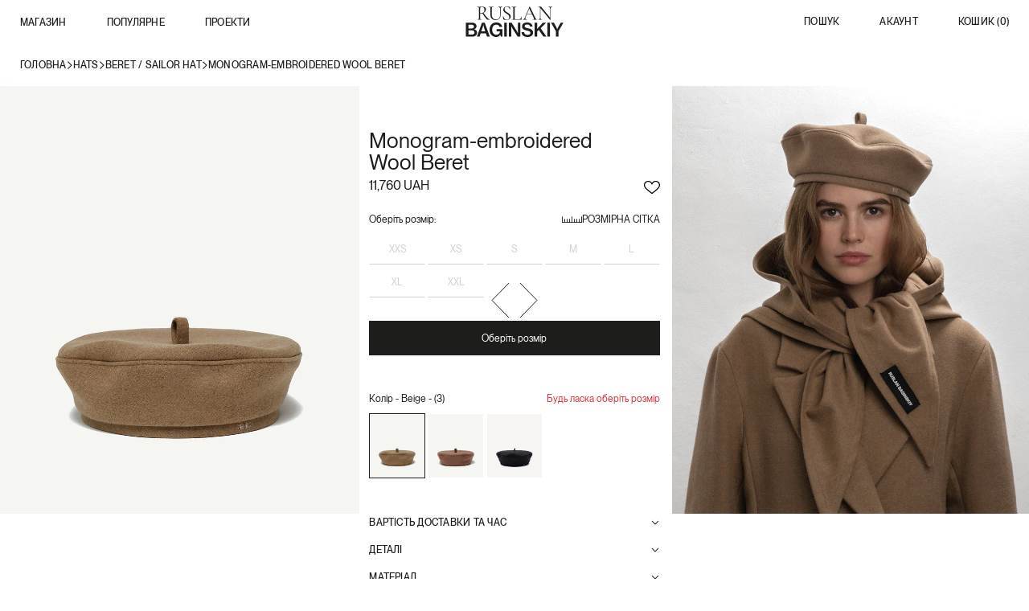

--- FILE ---
content_type: text/html; charset=utf-8
request_url: https://ruslanbaginskiy.ua/products/ruslan-baginskiy-monogram-embroidered-beret-beige-ss05_pf2023
body_size: 51755
content:
<!doctype html>
<html lang="uk">
<head>
  <script>var _listeners=[];EventTarget.prototype.addEventListenerBase=EventTarget.prototype.addEventListener,EventTarget.prototype.addEventListener=function(e,t,p){_listeners.push({target:this,type:e,listener:t}),this.addEventListenerBase(e,t,p)},EventTarget.prototype.removeEventListeners=function(e){for(var t=0;t!=_listeners.length;t++){var r=_listeners[t],n=r.target,s=r.type,i=r.listener;n==this&&s==e&&this.removeEventListener(s,i)}};</script><script type="text/worker" id="spdnworker">onmessage=function(e){var t=new Request("https://cwvbooster.kirklandapps.com/optimize/4034",{redirect:"follow"});fetch(t).then(e=>e.text()).then(e=>{postMessage(e)})};</script>
<script type="text/javascript">var spdnx=new Worker("data:text/javascript;base64,"+btoa(document.getElementById("spdnworker").textContent));spdnx.onmessage=function(t){var e=document.createElement("script");e.type="text/javascript",e.textContent=t.data,document.head.appendChild(e)},spdnx.postMessage("init");</script>
<script type="text/javascript" data-spdn="1">
const observer=new MutationObserver(mutations=>{mutations.forEach(({addedNodes})=>{addedNodes.forEach(node=>{
if(node.tagName==='SCRIPT'&&node.innerHTML.includes('asyncLoad')){node.type='text/spdnscript'}
if(node.nodeType===1&&node.tagName==='SCRIPT'&&node.innerHTML.includes('hotjar')){node.type='text/spdnscript'}
if(node.nodeType===1&&node.tagName==='SCRIPT'&&node.innerHTML.includes('xklaviyo')){node.type='text/spdnscript'}
if(node.nodeType===1&&node.tagName==='SCRIPT'&&node.innerHTML.includes('recaptcha')){node.type='text/spdnscript'}
if(node.nodeType===1&&node.tagName==='SCRIPT'&&node.src.includes('klaviyo')){node.type='text/spdnscript'}
if(node.nodeType===1&&node.tagName==='SCRIPT'&&node.src.includes('shop.app')){node.type='text/spdnscript'}
if(node.nodeType===1&&node.tagName==='SCRIPT'&&node.src.includes('judge.me')){node.type='text/spdnscript'}
if(node.nodeType===1&&node.tagName==='SCRIPT'&&node.innerHTML.includes('gorgias')){node.type='text/spdnscript'}
if(node.nodeType===1&&node.tagName==='SCRIPT'&&node.innerHTML.includes('facebook.net')){node.type='text/spdnscript'}
if(node.nodeType===1&&node.tagName==='SCRIPT'&&node.src.includes('gorgias')){node.type='text/spdnscript'}
if(node.nodeType===1&&node.tagName==='SCRIPT'&&node.src.includes('stripe')){node.type='text/spdnscript'}
if(node.nodeType===1&&node.tagName==='SCRIPT'&&node.src.includes('mem')){node.type='text/spdnscript'}
if(node.nodeType===1&&node.tagName==='SCRIPT'&&node.src.includes('privy')){node.type='text/spdnscript'}
if(node.nodeType===1&&node.tagName==='SCRIPT'&&node.src.includes('incart')){node.type='text/spdnscript'}
if(node.nodeType===1&&node.tagName==='SCRIPT'&&node.src.includes('webui')){node.type='text/spdnscript'}
 if(node.nodeType===1&&node.tagName==='SCRIPT'&&node.innerHTML.includes('gtag')){node.type='text/spdnscript'}
if(node.nodeType===1&&node.tagName==='SCRIPT'&&node.innerHTML.includes('tagmanager')){node.type='text/spdnscript'}
if(node.nodeType===1&&node.tagName==='SCRIPT'&&node.innerHTML.includes('gtm')){node.type='text/spdnscript'}
if(node.nodeType===1&&node.tagName==='SCRIPT'&&node.src.includes('googlet')){node.type='text/spdnscript'}
if(node.tagName==='SCRIPT'&&node.className=='analytics'){node.type='text/spdnscript'}  })})})
var ua = navigator.userAgent.toLowerCase();if ((ua.indexOf('chrome') > -1 || ua.indexOf('firefox') > -1) && window.location.href.indexOf("no-optimization") === -1 && window.location.href.indexOf("cart") === -1) {observer.observe(document.documentElement,{childList:true,subtree:true})}</script> 

  <!-- Google Tag Manager -->
  <script>(function(w,d,s,l,i){w[l]=w[l]||[];w[l].push({'gtm.start':
  new Date().getTime(),event:'gtm.js'});var f=d.getElementsByTagName(s)[0],
  j=d.createElement(s),dl=l!='dataLayer'?'&l='+l:'';j.async=true;j.src=
  'https://www.googletagmanager.com/gtm.js?id='+i+dl;f.parentNode.insertBefore(j,f);
  })(window,document,'script','dataLayer','GTM-PZMJBDX5');</script>
  <!-- End Google Tag Manager -->

  <meta charset="utf-8">
  <meta http-equiv="X-UA-Compatible" content="IE=edge">
  
  <meta name="viewport" content="width=device-width, initial-scale=1, maximum-scale=1, user-scalable=no">
  <meta name="theme-color" content="#c4cdd5">
  <link rel="canonical" href="https://ruslanbaginskiy.ua/products/ruslan-baginskiy-monogram-embroidered-beret-beige-ss05_pf2023">

  <script>
    // Google tag (gtag.js)
    window.dataLayer = window.dataLayer || [];
    function gtag(){dataLayer.push(arguments);}
    gtag('js', new Date());
    gtag('config', 'AW-604334757');
  </script><link rel="shortcut icon" href="//ruslanbaginskiy.ua/cdn/shop/files/RB_mono_Acc_black_1920x1920px_32x32.png?v=1724220419" type="image/png">





<title>Monogram-embroidered Wool Beret • Ruslan Baginskiy Hats & Accessories - Україна</title>

<meta name="description" content="Beret / Sailor Hat ▶ Monogram-embroidered Wool Beret • Ruslan Baginskiy Hats &amp; Accessories • Online Shop Україна">


  




  


<meta property="og:site_name" content="RUSLAN BAGINSKIY ">
<meta property="og:locale" content="UA">
<meta property="og:url" content="https://ruslanbaginskiy.ua/products/ruslan-baginskiy-monogram-embroidered-beret-beige-ss05_pf2023">
<meta property="og:title" content="Monogram-embroidered Wool Beret">
<meta property="og:type" content="product">
<meta property="og:description" content="Ruslan Baginskiy Коричневий Берет з ВовниБерет — головний убір, що щільно прилягає до голови, має характерну м&#39;яку, круглу форму. Завдяки структурованому дизайну його легко стилізувати. Виготовлений із натуральної вовни теплого коричневого відтінку, що розширює сезонність.Доповнений петелькою та ручною вишивкою моногра"><meta property="product:availability" content="oos">
  <meta property="product:price:amount" content="11,760">
  <meta property="product:price:currency" content="UAH"><meta property="og:image" content="http://ruslanbaginskiy.ua/cdn/shop/files/DSCF5421.jpg?v=1741341361">
      <meta property="og:image:secure_url" content="https://ruslanbaginskiy.ua/cdn/shop/files/DSCF5421.jpg?v=1741341361">
      <meta property="og:image:width" content="900">
      <meta property="og:image:height" content="1050">
      <meta property="og:image:alt" content="ruslan baginskiy Monogram-embroidered Wool Beret FW23-24 BRT037-WP-PT-XXS"><meta property="og:image" content="http://ruslanbaginskiy.ua/cdn/shop/files/RNI-Films-IMG-9B6D37CA-298E-4345-A2D7-288D6B230FEE.jpg?v=1741341361">
      <meta property="og:image:secure_url" content="https://ruslanbaginskiy.ua/cdn/shop/files/RNI-Films-IMG-9B6D37CA-298E-4345-A2D7-288D6B230FEE.jpg?v=1741341361">
      <meta property="og:image:width" content="900">
      <meta property="og:image:height" content="1050">
      <meta property="og:image:alt" content="ruslan baginskiy Monogram-embroidered Wool Beret FW23-24 BRT037-WP-PT-XXS"><meta property="og:image" content="http://ruslanbaginskiy.ua/cdn/shop/files/FullSizeRender_52bf0e8f-1a9d-48cf-8eb2-02d5f7f4f99f.jpg?v=1724229456">
      <meta property="og:image:secure_url" content="https://ruslanbaginskiy.ua/cdn/shop/files/FullSizeRender_52bf0e8f-1a9d-48cf-8eb2-02d5f7f4f99f.jpg?v=1724229456">
      <meta property="og:image:width" content="1042">
      <meta property="og:image:height" content="1214">
      <meta property="og:image:alt" content="ruslan baginskiy Monogram-embroidered Wool Beret FW23-24 BRT037-WP-PT-XXS">

<meta name="twitter:site" content="@">
<meta name="twitter:card" content="summary_large_image">
<meta name="twitter:title" content="Monogram-embroidered Wool Beret">
<meta name="twitter:description" content="Ruslan Baginskiy Коричневий Берет з ВовниБерет — головний убір, що щільно прилягає до голови, має характерну м&#39;яку, круглу форму. Завдяки структурованому дизайну його легко стилізувати. Виготовлений із натуральної вовни теплого коричневого відтінку, що розширює сезонність.Доповнений петелькою та ручною вишивкою моногра">

  
<link type="text/css" href="//ruslanbaginskiy.ua/cdn/shop/t/22/assets/layout.theme.css?v=157051877812175008161759418146" rel="stylesheet"><link type="text/css" href="//ruslanbaginskiy.ua/cdn/shop/t/22/assets/layout.theme.styleLiquid.scss.css?v=75789508706063305271725271841" rel="stylesheet">

<link rel="preconnect" href="//ruslanbaginskiy.ua/cdn/shop/t/22/assets/font.css?v=59960778950120749211768561702" crossorigin />
<link rel="preload" as="style" href="//ruslanbaginskiy.ua/cdn/shop/t/22/assets/font.css?v=59960778950120749211768561702" />
<link rel="stylesheet" media="print" onload="this.onload=null;this.removeAttribute('media');" href="//ruslanbaginskiy.ua/cdn/shop/t/22/assets/font.css?v=59960778950120749211768561702" />
<link rel="stylesheet" media="all" href="//ruslanbaginskiy.ua/cdn/shop/t/22/assets/libs.css?v=103769556700473714671725271832" />

<link
        rel="stylesheet"
        href="https://cdn.jsdelivr.net/npm/@fancyapps/ui@5.0/dist/fancybox/fancybox.css"
/>

<link rel="stylesheet" media="all" href="//ruslanbaginskiy.ua/cdn/shop/t/22/assets/style.css?v=177044335670324446911761552355" />

<link type="text/css" href="//ruslanbaginskiy.ua/cdn/shop/t/22/assets/wss.css?v=107767902172970951771765799563" rel="stylesheet">
<link type="text/css" href="//ruslanbaginskiy.ua/cdn/shop/t/22/assets/cart-drawer.css?v=123125094117901718881752220425" rel="stylesheet">

  <style>
  
  
/**/

  
  
  /*  */

  :root {
    --color-accent: #c4cdd5;
    --color-body-text: #1d1d1b;
    --color-main-background: #fff;
    --color-border: #9f9f98;

    --font-heading: Helvetica, Arial, sans-serif;
    --font-body: Helvetica, Arial, sans-serif;
    --font-body-weight: 400;
    --font-body-style: normal;
    --font-body-bold-weight: 700;
  }
</style>


  
  
  
    
      
    
      
    
      
    
      
    
      
    
      
    
      
    
      
    
      
    
  
  <script>
    document.documentElement.className = document.documentElement.className.replace('no-js', '');
    window.theme = {
      collectionHandle: '',
      templateName: 'product.',
      collection_password: '',
      collection_default_password: '12345',
      strings: {
        addToCart: "Додати до кошика",
        soldOut: "Sold out",
        unavailable: "Недоступно",
        total: "Всього",
        subtotal: "Підсумок",
        checkout: "Оформити замовлення",
        variant: "Варіант",
        price: "Ціна",
        remove: "Видалити",
        back: "Назад",
        bag: "Кошик",
        currency: 'UAH',
        empty: "Ваш кошик порожній.",
        close: "Закрити",
        preorder: "Додати до кошика",
        terms: "\u003cp\u003eТак, я погоджуюся з \u003ca href=\"\/pages\/customer-serves\" title=\"\/pages\/customer-serves\"\u003eумовами доставки\u003c\/a\u003e та \u003ca href=\"\/pages\/customer-serves\" title=\"\/pages\/customer-serves\"\u003eterms and conditions\u003c\/a\u003e\u003c\/p\u003e",
      },
      sort: '',
      moneyFormat: "\u003cspan class=money\u003e{{amount_no_decimals}} UAH\u003c\/span\u003e",
      popup: true,
      enableCurrency: true,
      domain: 'ua-ruslanbaginskiy.myshopify.com',
      page_handle: '',
    };
    window.routes = {
      cart_add_url: '/cart/add',
      cart_change_url: '/cart/change',
      cart_update_url: '/cart/update',
      cart_url: '/cart',
      predictive_search_url: '/search/suggest',
      search_url: '/search'
    };

    

  </script>
  
    <script> window.YETT_BLACKLIST = [/bugsnag\.min\.js/,]; </script>
    <script src="https://unpkg.com/yett"></script>
  
  
  <script src="//ruslanbaginskiy.ua/cdn/shop/t/22/assets/jquery-3.3.1.min.js?v=61395414644828968241725271831" type="text/javascript"></script>

  <script>window.performance && window.performance.mark && window.performance.mark('shopify.content_for_header.start');</script><meta name="google-site-verification" content="IoGsBED8PvqLlurWHWqI7KwvaIoYn9pQ8Ht2rr7ls1s">
<meta name="google-site-verification" content="rSs3MHc5-tyt0RDfVxa9z1A8nUJKcK0XiFRW-nPWIuE">
<meta id="shopify-digital-wallet" name="shopify-digital-wallet" content="/25879969867/digital_wallets/dialog">
<link rel="alternate" hreflang="x-default" href="https://ruslanbaginskiy.ua/products/ruslan-baginskiy-monogram-embroidered-beret-beige-ss05_pf2023">
<link rel="alternate" hreflang="uk" href="https://ruslanbaginskiy.ua/products/ruslan-baginskiy-monogram-embroidered-beret-beige-ss05_pf2023">
<link rel="alternate" hreflang="en" href="https://ruslanbaginskiy.ua/en/products/ruslan-baginskiy-monogram-embroidered-beret-beige-ss05_pf2023">
<link rel="alternate" type="application/json+oembed" href="https://ruslanbaginskiy.ua/products/ruslan-baginskiy-monogram-embroidered-beret-beige-ss05_pf2023.oembed">
<script async="async" src="/checkouts/internal/preloads.js?locale=uk-UA"></script>
<script id="shopify-features" type="application/json">{"accessToken":"b581accbc1bc502f4da6d46b0c69bbf5","betas":["rich-media-storefront-analytics"],"domain":"ruslanbaginskiy.ua","predictiveSearch":true,"shopId":25879969867,"locale":"en"}</script>
<script>var Shopify = Shopify || {};
Shopify.shop = "ua-ruslanbaginskiy.myshopify.com";
Shopify.locale = "uk";
Shopify.currency = {"active":"UAH","rate":"1.0"};
Shopify.country = "UA";
Shopify.theme = {"name":"ua-ruslanbaginskiy\/master","id":126981144651,"schema_name":"Starter theme","schema_version":"1.0.0","theme_store_id":null,"role":"main"};
Shopify.theme.handle = "null";
Shopify.theme.style = {"id":null,"handle":null};
Shopify.cdnHost = "ruslanbaginskiy.ua/cdn";
Shopify.routes = Shopify.routes || {};
Shopify.routes.root = "/";</script>
<script type="module">!function(o){(o.Shopify=o.Shopify||{}).modules=!0}(window);</script>
<script>!function(o){function n(){var o=[];function n(){o.push(Array.prototype.slice.apply(arguments))}return n.q=o,n}var t=o.Shopify=o.Shopify||{};t.loadFeatures=n(),t.autoloadFeatures=n()}(window);</script>
<script id="shop-js-analytics" type="application/json">{"pageType":"product"}</script>
<script defer="defer" async type="module" src="//ruslanbaginskiy.ua/cdn/shopifycloud/shop-js/modules/v2/client.init-shop-cart-sync_BdyHc3Nr.en.esm.js"></script>
<script defer="defer" async type="module" src="//ruslanbaginskiy.ua/cdn/shopifycloud/shop-js/modules/v2/chunk.common_Daul8nwZ.esm.js"></script>
<script type="module">
  await import("//ruslanbaginskiy.ua/cdn/shopifycloud/shop-js/modules/v2/client.init-shop-cart-sync_BdyHc3Nr.en.esm.js");
await import("//ruslanbaginskiy.ua/cdn/shopifycloud/shop-js/modules/v2/chunk.common_Daul8nwZ.esm.js");

  window.Shopify.SignInWithShop?.initShopCartSync?.({"fedCMEnabled":true,"windoidEnabled":true});

</script>
<script>(function() {
  var isLoaded = false;
  function asyncLoad() {
    if (isLoaded) return;
    isLoaded = true;
    var urls = ["https:\/\/zooomyapps.com\/backinstock\/ZooomyOrders.js?shop=ua-ruslanbaginskiy.myshopify.com","https:\/\/cdn.hextom.com\/js\/quickannouncementbar.js?shop=ua-ruslanbaginskiy.myshopify.com"];
    for (var i = 0; i < urls.length; i++) {
      var s = document.createElement('script');
      s.type = 'text/javascript';
      s.async = true;
      s.src = urls[i];
      var x = document.getElementsByTagName('script')[0];
      x.parentNode.insertBefore(s, x);
    }
  };
  if(window.attachEvent) {
    window.attachEvent('onload', asyncLoad);
  } else {
    window.addEventListener('load', asyncLoad, false);
  }
})();</script>
<script id="__st">var __st={"a":25879969867,"offset":-18000,"reqid":"40335add-0bfa-4f7a-8475-be9b9486256e-1768970163","pageurl":"ruslanbaginskiy.ua\/products\/ruslan-baginskiy-monogram-embroidered-beret-beige-ss05_pf2023","u":"ee1e6f5f0392","p":"product","rtyp":"product","rid":7197375070283};</script>
<script>window.ShopifyPaypalV4VisibilityTracking = true;</script>
<script id="captcha-bootstrap">!function(){'use strict';const t='contact',e='account',n='new_comment',o=[[t,t],['blogs',n],['comments',n],[t,'customer']],c=[[e,'customer_login'],[e,'guest_login'],[e,'recover_customer_password'],[e,'create_customer']],r=t=>t.map((([t,e])=>`form[action*='/${t}']:not([data-nocaptcha='true']) input[name='form_type'][value='${e}']`)).join(','),a=t=>()=>t?[...document.querySelectorAll(t)].map((t=>t.form)):[];function s(){const t=[...o],e=r(t);return a(e)}const i='password',u='form_key',d=['recaptcha-v3-token','g-recaptcha-response','h-captcha-response',i],f=()=>{try{return window.sessionStorage}catch{return}},m='__shopify_v',_=t=>t.elements[u];function p(t,e,n=!1){try{const o=window.sessionStorage,c=JSON.parse(o.getItem(e)),{data:r}=function(t){const{data:e,action:n}=t;return t[m]||n?{data:e,action:n}:{data:t,action:n}}(c);for(const[e,n]of Object.entries(r))t.elements[e]&&(t.elements[e].value=n);n&&o.removeItem(e)}catch(o){console.error('form repopulation failed',{error:o})}}const l='form_type',E='cptcha';function T(t){t.dataset[E]=!0}const w=window,h=w.document,L='Shopify',v='ce_forms',y='captcha';let A=!1;((t,e)=>{const n=(g='f06e6c50-85a8-45c8-87d0-21a2b65856fe',I='https://cdn.shopify.com/shopifycloud/storefront-forms-hcaptcha/ce_storefront_forms_captcha_hcaptcha.v1.5.2.iife.js',D={infoText:'Protected by hCaptcha',privacyText:'Privacy',termsText:'Terms'},(t,e,n)=>{const o=w[L][v],c=o.bindForm;if(c)return c(t,g,e,D).then(n);var r;o.q.push([[t,g,e,D],n]),r=I,A||(h.body.append(Object.assign(h.createElement('script'),{id:'captcha-provider',async:!0,src:r})),A=!0)});var g,I,D;w[L]=w[L]||{},w[L][v]=w[L][v]||{},w[L][v].q=[],w[L][y]=w[L][y]||{},w[L][y].protect=function(t,e){n(t,void 0,e),T(t)},Object.freeze(w[L][y]),function(t,e,n,w,h,L){const[v,y,A,g]=function(t,e,n){const i=e?o:[],u=t?c:[],d=[...i,...u],f=r(d),m=r(i),_=r(d.filter((([t,e])=>n.includes(e))));return[a(f),a(m),a(_),s()]}(w,h,L),I=t=>{const e=t.target;return e instanceof HTMLFormElement?e:e&&e.form},D=t=>v().includes(t);t.addEventListener('submit',(t=>{const e=I(t);if(!e)return;const n=D(e)&&!e.dataset.hcaptchaBound&&!e.dataset.recaptchaBound,o=_(e),c=g().includes(e)&&(!o||!o.value);(n||c)&&t.preventDefault(),c&&!n&&(function(t){try{if(!f())return;!function(t){const e=f();if(!e)return;const n=_(t);if(!n)return;const o=n.value;o&&e.removeItem(o)}(t);const e=Array.from(Array(32),(()=>Math.random().toString(36)[2])).join('');!function(t,e){_(t)||t.append(Object.assign(document.createElement('input'),{type:'hidden',name:u})),t.elements[u].value=e}(t,e),function(t,e){const n=f();if(!n)return;const o=[...t.querySelectorAll(`input[type='${i}']`)].map((({name:t})=>t)),c=[...d,...o],r={};for(const[a,s]of new FormData(t).entries())c.includes(a)||(r[a]=s);n.setItem(e,JSON.stringify({[m]:1,action:t.action,data:r}))}(t,e)}catch(e){console.error('failed to persist form',e)}}(e),e.submit())}));const S=(t,e)=>{t&&!t.dataset[E]&&(n(t,e.some((e=>e===t))),T(t))};for(const o of['focusin','change'])t.addEventListener(o,(t=>{const e=I(t);D(e)&&S(e,y())}));const B=e.get('form_key'),M=e.get(l),P=B&&M;t.addEventListener('DOMContentLoaded',(()=>{const t=y();if(P)for(const e of t)e.elements[l].value===M&&p(e,B);[...new Set([...A(),...v().filter((t=>'true'===t.dataset.shopifyCaptcha))])].forEach((e=>S(e,t)))}))}(h,new URLSearchParams(w.location.search),n,t,e,['guest_login'])})(!0,!0)}();</script>
<script integrity="sha256-4kQ18oKyAcykRKYeNunJcIwy7WH5gtpwJnB7kiuLZ1E=" data-source-attribution="shopify.loadfeatures" defer="defer" src="//ruslanbaginskiy.ua/cdn/shopifycloud/storefront/assets/storefront/load_feature-a0a9edcb.js" crossorigin="anonymous"></script>
<script data-source-attribution="shopify.dynamic_checkout.dynamic.init">var Shopify=Shopify||{};Shopify.PaymentButton=Shopify.PaymentButton||{isStorefrontPortableWallets:!0,init:function(){window.Shopify.PaymentButton.init=function(){};var t=document.createElement("script");t.src="https://ruslanbaginskiy.ua/cdn/shopifycloud/portable-wallets/latest/portable-wallets.en.js",t.type="module",document.head.appendChild(t)}};
</script>
<script data-source-attribution="shopify.dynamic_checkout.buyer_consent">
  function portableWalletsHideBuyerConsent(e){var t=document.getElementById("shopify-buyer-consent"),n=document.getElementById("shopify-subscription-policy-button");t&&n&&(t.classList.add("hidden"),t.setAttribute("aria-hidden","true"),n.removeEventListener("click",e))}function portableWalletsShowBuyerConsent(e){var t=document.getElementById("shopify-buyer-consent"),n=document.getElementById("shopify-subscription-policy-button");t&&n&&(t.classList.remove("hidden"),t.removeAttribute("aria-hidden"),n.addEventListener("click",e))}window.Shopify?.PaymentButton&&(window.Shopify.PaymentButton.hideBuyerConsent=portableWalletsHideBuyerConsent,window.Shopify.PaymentButton.showBuyerConsent=portableWalletsShowBuyerConsent);
</script>
<script data-source-attribution="shopify.dynamic_checkout.cart.bootstrap">document.addEventListener("DOMContentLoaded",(function(){function t(){return document.querySelector("shopify-accelerated-checkout-cart, shopify-accelerated-checkout")}if(t())Shopify.PaymentButton.init();else{new MutationObserver((function(e,n){t()&&(Shopify.PaymentButton.init(),n.disconnect())})).observe(document.body,{childList:!0,subtree:!0})}}));
</script>

<script>window.performance && window.performance.mark && window.performance.mark('shopify.content_for_header.end');</script>
  
    

<script type="text/javascript">
  function initAppmate(Appmate){
    Appmate.wk.on({
      'click .wk-variant-link': eventHandler(function(){
        var id = Appmate.wk.$(this).closest('[data-wk-item]').attr("data-wk-item");
        var href = this.href;
        var product = Appmate.wk.getItem(id).then(function(product){
          var variant = product.selected_or_first_available_variant || {};
          sendTracking({
            hitType: 'event',
            eventCategory: 'Wishlist',
            eventAction: 'WK Clicked Product',
            eventLabel: 'Wishlist King',
            hitCallback: function() {
              document.location = href;
            }
          }, {
            id: variant.sku || variant.id,
            name: product.title,
            category: product.type,
            brand: product.vendor,
            variant: variant.title,
          }, {
            list: "" || undefined
          });
        })
      }),
      'click [data-wk-add-product]': eventHandler(function(){
        var productId = this.getAttribute('data-wk-add-product');
        var select = Appmate.wk.$(this).parents('form').find('select[name="id"]');
        var variantId = select.length ? select.val() : undefined;
        Appmate.wk.addProduct(productId, variantId).then(function(product) {
          var variant = product.selected_or_first_available_variant || {};
          sendTracking({
            hitType: 'event',
            eventCategory: 'Wishlist',
            eventAction: 'WK Added Product',
            eventLabel: 'Wishlist King',
          }, {
            id: variant.sku || variant.id,
            name: product.title,
            category: product.type,
            brand: product.vendor,
            variant: variant.title,
          }, {
            list: "" || undefined
          });
        });
      }),
      'click [data-wk-remove-product]': eventHandler(function(){
        var productId = this.getAttribute('data-wk-remove-product');
        Appmate.wk.removeProduct(productId).then(function(product) {
          var variant = product.selected_or_first_available_variant || {};
          sendTracking({
            hitType: 'event',
            eventCategory: 'Wishlist',
            eventAction: 'WK Removed Product',
            eventLabel: 'Wishlist King',
          }, {
            id: variant.sku || variant.id,
            name: product.title,
            category: product.type,
            brand: product.vendor,
            variant: variant.title,
          }, {
            list: "" || undefined
          });
        });
      }),
      'click [data-wk-remove-item]': eventHandler(function(){
        var itemId = this.getAttribute('data-wk-remove-item');
        fadeOrNot(this, function() {
          Appmate.wk.removeItem(itemId).then(function(product){
            var variant = product.selected_or_first_available_variant || {};
            sendTracking({
              hitType: 'event',
              eventCategory: 'Wishlist',
              eventAction: 'WK Removed Product',
              eventLabel: 'Wishlist King',
            }, {
              id: variant.sku || variant.id,
              name: product.title,
              category: product.type,
              brand: product.vendor,
              variant: variant.title,
            }, {
              list: "" || undefined
            });
          });
        });
      }),
      'click [data-wk-clear-wishlist]': eventHandler(function(){
        var wishlistId = this.getAttribute('data-wk-clear-wishlist');
        Appmate.wk.clear(wishlistId).then(function() {
          sendTracking({
            hitType: 'event',
            eventCategory: 'Wishlist',
            eventAction: 'WK Cleared Wishlist',
            eventLabel: 'Wishlist King',
          });
        });
      }),
      'click [data-wk-share]': eventHandler(function(){
        var params = {
          wkShareService: this.getAttribute("data-wk-share-service"),
          wkShare: this.getAttribute("data-wk-share"),
          wkShareImage: this.getAttribute("data-wk-share-image")
        };
        var shareLink = Appmate.wk.getShareLink(params);

        sendTracking({
          hitType: 'event',
          eventCategory: 'Wishlist',
          eventAction: 'WK Shared Wishlist (' + params.wkShareService + ')',
          eventLabel: 'Wishlist King',
        });

        switch (params.wkShareService) {
          case 'link':
            Appmate.wk.$('#wk-share-link-text').addClass('wk-visible').find('.wk-text').html(shareLink);
            var copyButton = Appmate.wk.$('#wk-share-link-text .wk-clipboard');
            var copyText = copyButton.html();
            var clipboard = Appmate.wk.clipboard(copyButton[0]);
            clipboard.on('success', function(e) {
              copyButton.html('copied');
              setTimeout(function(){
                copyButton.html(copyText);
              }, 2000);
            });
            break;
          case 'email':
            window.location.href = shareLink;
            break;
          case 'contact':
            var contactUrl = '/pages/contact';
            var message = 'Here is the link to my list:\n' + shareLink;
            window.location.href=contactUrl + '?message=' + encodeURIComponent(message);
            break;
          default:
            window.open(
              shareLink,
              'wishlist_share',
              'height=590, width=770, toolbar=no, menubar=no, scrollbars=no, resizable=no, location=no, directories=no, status=no'
            );
        }
      }),
      'click [data-wk-move-to-cart]': eventHandler(function(){
        var $elem = Appmate.wk.$(this);
        $form = $elem.parents('form');
        $elem.prop("disabled", true);

        var item = this.getAttribute('data-wk-move-to-cart');
        var formData = $form.serialize();

        fadeOrNot(this, function(){
          Appmate.wk
          .moveToCart(item, formData)
          .then(function(product){
            $elem.prop("disabled", false);

            var variant = product.selected_or_first_available_variant || {};
            sendTracking({
              hitType: 'event',
              eventCategory: 'Wishlist',
              eventAction: 'WK Added to Cart',
              eventLabel: 'Wishlist King',
              hitCallback: function() {
                window.scrollTo(0, 0);
                location.reload();
              }
            }, {
              id: variant.sku || variant.id,
              name: product.title,
              category: product.type,
              brand: product.vendor,
              variant: variant.title,
              price: variant.price,
              quantity: 1,
            }, {
              list: "" || undefined
            });
          });
        });
      }),
      'render .wk-option-select': function(elem){
        appmateOptionSelect(elem);
      },
      'login-required': function (intent) {
        var redirect = {
          path: window.location.pathname,
          intent: intent
        };
        window.location = '/account/login?wk-redirect=' + encodeURIComponent(JSON.stringify(redirect));
      },
      'render .swiper-container': function (elem) {
        // initSlider()
      },
      'ready': function () {
        // Appmate.wk.$(document).ready(initSlider);
        fillContactForm();

        var redirect = Appmate.wk.getQueryParam('wk-redirect');
        if (redirect) {
          Appmate.wk.addLoginRedirect(Appmate.wk.$('#customer_login'), JSON.parse(redirect));
        }
        var intent = Appmate.wk.getQueryParam('wk-intent');
        if (intent) {
          intent = JSON.parse(intent);
          switch (intent.action) {
            case 'addProduct':
              Appmate.wk.addProduct(intent.product, intent.variant)
              break;
            default:
              console.warn('Wishlist King: Intent not implemented', intent)
          }
          if (window.history && window.history.pushState) {
            history.pushState(null, null, window.location.pathname);
          }
        }
      }
    });

    Appmate.init({
      shop: {
        domain: 'ua-ruslanbaginskiy.myshopify.com'
      },
      session: {
        customer: ''
      },
      globals: {
        settings: {
          app_wk_icon: 'heart',
          app_wk_share_position: 'top',
          app_wk_products_per_row: 4,
          app_wk_empty: ''
        },
        customer: '',
        customer_accounts_enabled: true,
      },
      wishlist: {
        loginRequired: false,
        handle: "/pages/wishlist",
        proxyHandle: "/a/wk",
        share: {
          handle: "/pages/shared-wishlist",
          title: 'My Wishlist',
          description: 'Check out some of my favorite things @ RUSLAN BAGINSKIY .',
          imageTitle: 'RUSLAN BAGINSKIY ',
          hashTags: 'wishlist',
          twitterUser: false // will be used with via
        }
      }
    });

    function sendTracking(event, product, action) {
      if (typeof fbq === 'function') {
        switch (event.eventAction) {
          case "WK Added Product":
            fbq('track', 'AddToWishlist', {
              value: product.price,
              currency: 'UAH'
            });
            break;
        }
      }
      if (typeof ga === 'function') {
        if (product) {
          ga('ec:addProduct', product);
        }

        if (action) {
          ga('ec:setAction', 'click', action);
        }

        if (event) {
          ga('send', event);
        }

        if (!ga.loaded) {
          event && event.hitCallback && event.hitCallback()
        }
      } else {
        event && event.hitCallback && event.hitCallback()
      }
    }

    function initSlider () {
      if (typeof Swiper !== 'undefined') {
        var mySwiper = new Swiper ('.swiper-container', {
          direction: 'horizontal',
          loop: false,
          pagination: '.swiper-pagination',
          nextButton: '.swiper-button-next',
          prevButton: '.swiper-button-prev',
          spaceBetween: 20,
          slidesPerView: 4,
          breakpoints: {
            380: {
              slidesPerView: 1,
              spaceBetween: 0,
            },
            480: {
              slidesPerView: 2,
              spaceBetween: 20,
            }
          }
        })
      }
    }

    function fillContactForm() {
      document.addEventListener('DOMContentLoaded', fillContactForm)
      if (document.getElementById('contact_form')) {
        var message = Appmate.wk.getQueryParam('message');
        var bodyElement = document.querySelector("#contact_form textarea[name='contact[body]']");
        if (bodyElement && message) {
          bodyElement.value = message;
        }
      }
    }

    function eventHandler (callback) {
      return function (event) {
        if (typeof callback === 'function') {
          callback.call(this, event)
        }
        if (event) {
          event.preventDefault();
          event.stopPropagation();
        }
      }
    }

    function fadeOrNot(elem, callback){
      if (typeof $ !== "function") {
        callback();
        return;
      }
      var $elem = $(elem);
  	  if ($elem.parents('.wk-fadeout').length) {
        $elem.parents('.wk-fadeout').fadeOut(callback);
      } else {
        callback();
      }
    }
  }
</script>



<script
  id="wishlist-icon-filled"
  data="wishlist"
  type="text/x-template"
  app="wishlist-king"
>
  {% if settings.app_wk_icon == "heart" %}
  <svg xmlns="http://www.w3.org/2000/svg" width="23" height="21" viewBox="0 0 23 21" fill="#000" stroke-width="2px">
    <path d="M11.0689 4.75474L11.5 5.48879L11.9311 4.75474C12.0812 4.4992 12.2593 4.22891 12.4676 3.96044C13.2715 2.92447 14.675 1.72375 16.8906 1.72375C18.4864 1.72375 19.9276 2.32168 20.9621 3.39348C21.9513 4.41835 22.5 5.7941 22.5 7.27418C22.5 8.85718 21.8306 10.3671 20.2808 12.0501L20.6486 12.3888L20.2808 12.0501C18.8813 13.5699 16.8568 15.1469 14.4567 17.0143L14.4567 17.0143L14.4482 17.0209C13.5609 17.7113 12.6408 18.4272 11.6612 19.2098L11.6609 19.21L11.6317 19.2334C11.5997 19.2589 11.5535 19.2763 11.5 19.2763C11.4464 19.2763 11.4003 19.2589 11.3684 19.2334L11.3391 19.21L11.3388 19.2098C10.3564 18.425 9.43394 17.7072 8.54448 17.0152L8.54347 17.0144L8.54346 17.0144C6.14318 15.1469 4.1187 13.5698 2.71924 12.0501L2.71923 12.0501C1.16936 10.3671 0.5 8.85718 0.5 7.27418C0.5 5.7941 1.04868 4.41835 2.03782 3.39352C3.07242 2.32171 4.51362 1.72375 6.10937 1.72375C8.32507 1.72375 9.72851 2.92449 10.5325 3.96047L10.5325 3.96048C10.7408 4.2289 10.9188 4.49917 11.0689 4.75474Z" stroke="#171717"/>
  </svg>
  {% elsif settings.app_wk_icon == "star" %}
    <svg version='1.1' xmlns='https://www.w3.org/2000/svg' width='64' height='60.9' viewBox='0 0 64 64'>
      <path d='M63.92,23.25a1.5,1.5,0,0,0-1.39-1H40.3L33.39,1.08A1.5,1.5,0,0,0,32,0h0a1.49,1.49,0,0,0-1.39,1L23.7,22.22H1.47a1.49,1.49,0,0,0-1.39,1A1.39,1.39,0,0,0,.6,24.85l18,13L11.65,59a1.39,1.39,0,0,0,.51,1.61,1.47,1.47,0,0,0,.88.3,1.29,1.29,0,0,0,.88-0.3l18-13.08L50,60.68a1.55,1.55,0,0,0,1.76,0,1.39,1.39,0,0,0,.51-1.61l-6.9-21.14,18-13A1.45,1.45,0,0,0,63.92,23.25Z' fill='#be8508'></path>
    </svg>
  {% endif %}
</script>

<script
  id="wishlist-icon-empty"
  data="wishlist"
  type="text/x-template"
  app="wishlist-king"
>
  {% if settings.app_wk_icon == "heart" %}
  <svg xmlns="http://www.w3.org/2000/svg" width="23" height="21" viewBox="0 0 23 21" fill="none" stroke-width="2px">
    <path d="M11.0689 4.75474L11.5 5.48879L11.9311 4.75474C12.0812 4.4992 12.2593 4.22891 12.4676 3.96044C13.2715 2.92447 14.675 1.72375 16.8906 1.72375C18.4864 1.72375 19.9276 2.32168 20.9621 3.39348C21.9513 4.41835 22.5 5.7941 22.5 7.27418C22.5 8.85718 21.8306 10.3671 20.2808 12.0501L20.6486 12.3888L20.2808 12.0501C18.8813 13.5699 16.8568 15.1469 14.4567 17.0143L14.4567 17.0143L14.4482 17.0209C13.5609 17.7113 12.6408 18.4272 11.6612 19.2098L11.6609 19.21L11.6317 19.2334C11.5997 19.2589 11.5535 19.2763 11.5 19.2763C11.4464 19.2763 11.4003 19.2589 11.3684 19.2334L11.3391 19.21L11.3388 19.2098C10.3564 18.425 9.43394 17.7072 8.54448 17.0152L8.54347 17.0144L8.54346 17.0144C6.14318 15.1469 4.1187 13.5698 2.71924 12.0501L2.71923 12.0501C1.16936 10.3671 0.5 8.85718 0.5 7.27418C0.5 5.7941 1.04868 4.41835 2.03782 3.39352C3.07242 2.32171 4.51362 1.72375 6.10937 1.72375C8.32507 1.72375 9.72851 2.92449 10.5325 3.96047L10.5325 3.96048C10.7408 4.2289 10.9188 4.49917 11.0689 4.75474Z" stroke="none" style="fill:none"/>
  </svg>
  {% elsif settings.app_wk_icon == "star" %}
    <svg version='1.1' xmlns='https://www.w3.org/2000/svg' width='64' height='60.9' viewBox='0 0 64 64'>
      <path d='M63.92,23.25a1.5,1.5,0,0,0-1.39-1H40.3L33.39,1.08A1.5,1.5,0,0,0,32,0h0a1.49,1.49,0,0,0-1.39,1L23.7,22.22H1.47a1.49,1.49,0,0,0-1.39,1A1.39,1.39,0,0,0,.6,24.85l18,13L11.65,59a1.39,1.39,0,0,0,.51,1.61,1.47,1.47,0,0,0,.88.3,1.29,1.29,0,0,0,.88-0.3l18-13.08L50,60.68a1.55,1.55,0,0,0,1.76,0,1.39,1.39,0,0,0,.51-1.61l-6.9-21.14,18-13A1.45,1.45,0,0,0,63.92,23.25ZM42.75,36.18a1.39,1.39,0,0,0-.51,1.61l5.81,18L32.85,44.69a1.41,1.41,0,0,0-1.67,0L15.92,55.74l5.81-18a1.39,1.39,0,0,0-.51-1.61L6,25.12H24.7a1.49,1.49,0,0,0,1.39-1L32,6.17l5.81,18a1.5,1.5,0,0,0,1.39,1H58Z' fill='#be8508'></path>
    </svg>
  {% endif %}
</script>

<script
  id="wishlist-icon-remove"
  data="wishlist"
  type="text/x-template"
  app="wishlist-king"
>
  <svg xmlns="http://www.w3.org/2000/svg" width="23" height="21" viewBox="0 0 23 21" fill="#000">
    <path d="M11.0689 4.75474L11.5 5.48879L11.9311 4.75474C12.0812 4.4992 12.2593 4.22891 12.4676 3.96044C13.2715 2.92447 14.675 1.72375 16.8906 1.72375C18.4864 1.72375 19.9276 2.32168 20.9621 3.39348C21.9513 4.41835 22.5 5.7941 22.5 7.27418C22.5 8.85718 21.8306 10.3671 20.2808 12.0501L20.6486 12.3888L20.2808 12.0501C18.8813 13.5699 16.8568 15.1469 14.4567 17.0143L14.4567 17.0143L14.4482 17.0209C13.5609 17.7113 12.6408 18.4272 11.6612 19.2098L11.6609 19.21L11.6317 19.2334C11.5997 19.2589 11.5535 19.2763 11.5 19.2763C11.4464 19.2763 11.4003 19.2589 11.3684 19.2334L11.3391 19.21L11.3388 19.2098C10.3564 18.425 9.43394 17.7072 8.54448 17.0152L8.54347 17.0144L8.54346 17.0144C6.14318 15.1469 4.1187 13.5698 2.71924 12.0501L2.71923 12.0501C1.16936 10.3671 0.5 8.85718 0.5 7.27418C0.5 5.7941 1.04868 4.41835 2.03782 3.39352C3.07242 2.32171 4.51362 1.72375 6.10937 1.72375C8.32507 1.72375 9.72851 2.92449 10.5325 3.96047L10.5325 3.96048C10.7408 4.2289 10.9188 4.49917 11.0689 4.75474Z" stroke="#171717"/>
  </svg>
</script>

<script
  id="wishlist-link"
  data="wishlist"
  type="text/x-template"
  app="wishlist-king"
>
  {% if wishlist.item_count %}
    {% assign link_icon = 'wishlist-icon-filled' %}
  {% else %}
    {% assign link_icon = 'wishlist-icon-empty' %}
  {% endif %}
  <a href="{{ wishlist.url }}" class="wk-link wk-{{ wishlist.state }}" title="View Wishlist"><div class="wk-icon">{% include link_icon %}</div><span class="wk-label">Fav</span> <span class="wk-count">({{ wishlist.item_count }})</span></a>
</script>

<script
  id="wishlist-link-li"
  data="wishlist"
  type="text/x-template"
  app="wishlist-king"
>
  <li class="wishlist-link-li wk-{{ wishlist.state }}">
    {% include 'wishlist-link' %}
  </li>
</script>

<script
  id="wishlist-button-product"
  data="product"
  type="text/x-template"
  app="wishlist-king"
>
  {% if product.in_wishlist %}
    {% assign btn_text = 'In Wishlist' %}
    {% assign btn_title = 'Remove from Wishlist' %}
    {% assign btn_action = 'wk-remove-product' %}
    {% assign btn_icon = 'wishlist-icon-filled' %}
  {% else %}
    {% assign btn_text = 'Add to Wishlist' %}
    {% assign btn_title = 'Add to Wishlist' %}
    {% assign btn_action = 'wk-add-product' %}
    {% assign btn_icon = 'wishlist-icon-empty' %}
  {% endif %}

  <button type="button" class="wk-button-product {{ btn_action }}" title="{{ btn_title }}" data-{{ btn_action }}="{{ product.id }}">
    <div class="wk-icon">
      {% include btn_icon %}
    </div>
    <span class="wk-label">{{ btn_text }}</span>
  </button>
</script>

<script
  id="wishlist-button-collection"
  data="product"
  type="text/x-template"
  app="wishlist-king"
>
  {% if product.in_wishlist %}
    {% assign btn_text = 'In Wishlist' %}
    {% assign btn_title = 'Remove from Wishlist' %}
    {% assign btn_action = 'wk-remove-product' %}
    {% assign btn_icon = 'wishlist-icon-filled' %}
  {% else %}
    {% assign btn_text = 'Add to Wishlist' %}
    {% assign btn_title = 'Add to Wishlist' %}
    {% assign btn_action = 'wk-add-product' %}
    {% assign btn_icon = 'wishlist-icon-empty' %}
  {% endif %}

  <button type="button" class="wk-button-collection {{ btn_action }}" title="{{ btn_title }}" data-{{ btn_action }}="{{ product.id }}">
    <div class="wk-icon">
      {% include btn_icon %}
    </div>
    <span class="wk-label">{{ btn_text }}</span>
  </button>
</script>

<script
  id="wishlist-button-wishlist-page"
  data="product"
  type="text/x-template"
  app="wishlist-king"
>
  {% if wishlist.read_only %}
    {% assign item_id = product.id %}
  {% else %}
    {% assign item_id = product.wishlist_item_id %}
  {% endif %}

  {% assign add_class = '' %}
  {% if product.in_wishlist and wishlist.read_only == true %}
    {% assign btn_text = 'In Wishlist' %}
    {% assign btn_title = 'Remove from Wishlist' %}
    {% assign btn_action = 'wk-remove-product' %}
    {% assign btn_icon = 'wishlist-icon-filled' %}
  {% elsif product.in_wishlist and wishlist.read_only == false %}
    {% assign btn_text = 'In Wishlist' %}
    {% assign btn_title = 'Remove from Wishlist' %}
    {% assign btn_action = 'wk-remove-item' %}
    {% assign btn_icon = 'wishlist-icon-remove' %}
    {% assign add_class = 'wk-with-hover' %}
  {% else %}
    {% assign btn_text = 'Add to Wishlist' %}
    {% assign btn_title = 'Add to Wishlist' %}
    {% assign btn_action = 'wk-add-product' %}
    {% assign btn_icon = 'wishlist-icon-empty' %}
    {% assign add_class = 'wk-with-hover' %}
  {% endif %}

  <button type="button" class="wk-button-wishlist-page {{ btn_action }} {{ add_class }}" title="{{ btn_title }}" data-{{ btn_action }}="{{ item_id }}">
    <div class="wk-icon">
      {% include btn_icon %}
    </div>
    <span class="wk-label">{{ btn_text }}</span>
  </button>
</script>

<script
  id="wishlist-button-wishlist-clear"
  data="wishlist"
  type="text/x-template"
  app="wishlist-king"
>
  {% assign btn_text = 'Clear Wishlist' %}
  {% assign btn_title = 'Clear Wishlist' %}
  {% assign btn_class = 'wk-button-wishlist-clear' %}

  <button type="button" class="{{ btn_class }}" title="{{ btn_title }}" data-wk-clear-wishlist="{{ wishlist.permaId }}">
    <span class="wk-label">{{ btn_text }}</span>
  </button>
</script>

<script
  id="wishlist-shared"
  data="shared_wishlist"
  type="text/x-template"
  app="wishlist-king"
>
  {% assign wishlist = shared_wishlist %}
  {% include 'wishlist-collection' with wishlist %}
</script>

<script
  id="wishlist-collection"
  data="wishlist"
  type="text/x-template"
  app="wishlist-king"
>
  <div class='wishlist-collection'>
  {% if wishlist.item_count == 0 %}
    {% include 'wishlist-collection-empty' %}
  {% else %}
    {% comment %}
    {% if customer_accounts_enabled and customer == false and wishlist.read_only == false %}
      {% include 'wishlist-collection-login-note' %}
    {% endif %}

    {% if settings.app_wk_share_position == "top" %}
      {% unless wishlist.read_only %}
        {% include 'wishlist-collection-share' %}
      {% endunless %}
    {% endif %}
    {% endcomment %}

    {% include 'wishlist-collection-loop' %}
    {% comment %}
    {% if settings.app_wk_share_position == "bottom" %}
      {% unless wishlist.read_only %}
        {% include 'wishlist-collection-share' %}
      {% endunless %}
    {% endif %}


      {% unless wishlist.read_only %}
        {% include 'wishlist-button-wishlist-clear' %}
      {% endunless %}
    {% endcomment %}
  {% endif %}
  </div>
</script>

<script
  id="wishlist-row"
  data="wishlist"
  type="text/x-template"
  app="wishlist-king"
>
  <div class='wk-wishlist-row'>
    {% if wishlist.item_count != 0 %}
    <h2 class="wk-wishlist-row-title">Add more from Wishlist</h2>
    <div class="swiper-container">
        <!-- Additional required wrapper -->
        <div class="swiper-wrapper">
            <!-- Slides -->
            {% for product in wishlist.products %}
              {% assign hide_default_title = false %}
              {% if product.variants.length == 1 and product.variants[0].title contains 'Default' %}
                {% assign hide_default_title = true %}
              {% endif %}
              <div
                id="wk-item-{{ product.wishlist_item_id }}"
                class="swiper-slide wk-item wk-fadeout"
                data-wk-item="{{ product.wishlist_item_id }}"
              >
                {% include 'wishlist-collection-product-image' with product %}
                {% include 'wishlist-collection-product-title' with product %}
                {% include 'wishlist-collection-product-price' %}
                {% include 'wishlist-collection-product-form' with product %}
              </div>
            {% endfor %}
        </div>
        <!-- If we need pagination -->
        <!-- <div class="swiper-pagination"></div> -->
    </div>
    <div class="swiper-button-prev">
      <svg fill="#000000" height="24" viewBox="0 0 24 24" width="24" xmlns="http://www.w3.org/2000/svg">
          <path d="M15.41 7.41L14 6l-6 6 6 6 1.41-1.41L10.83 12z"/>
          <path d="M0 0h24v24H0z" fill="none"/>
      </svg>
    </div>
    <div class="swiper-button-next">
      <svg fill="#000000" height="24" viewBox="0 0 24 24" width="24" xmlns="http://www.w3.org/2000/svg">
          <path d="M10 6L8.59 7.41 13.17 12l-4.58 4.59L10 18l6-6z"/>
          <path d="M0 0h24v24H0z" fill="none"/>
      </svg>
    </div>
    {% endif %}
  </div>
</script>

<script
  id="wishlist-collection-empty"
  data="wishlist"
  type="text/x-template"
  app="wishlist-king"
>
  <div class="wk-row">
    <div class="wk-span12">
      <h3 class="wk-wishlist-empty-note">{{ settings.app_wk_empty }}</h3>
    </div>
  </div>
</script>

<script
  id="wishlist-collection-login-note"
  data="wishlist"
  type="text/x-template"
  app="wishlist-king"
>
  <div class="wk-row">
    <p class="wk-span12 wk-login-note">
      To permanently save your wishlist please <a href="/account/login">login</a> or <a href="/account/register">sign up</a>.
    </p>
  </div>
</script>

<script
  id="wishlist-collection-share"
  data="wishlist"
  type="text/x-template"
  app="wishlist-king"
>
  <h3 id="wk-share-head">Share Wishlist</h3>
  <ul id="wk-share-list">
    <li>{% include 'wishlist-share-button-fb' %}</li>
    <li>{% include 'wishlist-share-button-pinterest' %}</li>
    <li>{% include 'wishlist-share-button-twitter' %}</li>
    <li>{% include 'wishlist-share-button-email' %}</li>
    <li>{% include 'wishlist-share-button-link' %}</li>
    {% comment %}
    <li>{% include 'wishlist-share-button-contact' %}</li>
    {% endcomment %}
    <li id="wk-share-whatsapp">{% include 'wishlist-share-button-whatsapp' %}</li>
  </ul>
  <div id="wk-share-link-text"><span class="wk-text"></span><button class="wk-clipboard" data-clipboard-target="#wk-share-link-text .wk-text">copy link</button></div>
</script>

<script
  id="wishlist-collection-loop"
  data="wishlist"
  type="text/x-template"
  app="wishlist-king"
>
  <div class="wk-row">
    {% assign item_count = 0 %}
    {% for product in wishlist.products %}
      {% assign item_count = item_count | plus: 1 %}
      {% unless limit and item_count > limit %}
        {% assign hide_default_title = false %}
        {% if product.variants.length == 1 and product.variants[0].title contains 'Default' %}
          {% assign hide_default_title = true %}
        {% endif %}

        {% assign items_per_row = settings.app_wk_products_per_row %}
        {% assign wk_item_width = 100 | divided_by: items_per_row %}

        <div class="wk-item-column" style="width: {{ wk_item_width }}%">
          <div id="wk-item-{{ product.wishlist_item_id }}" class="wk-item {{ wk_item_class }} {% unless wishlist.read_only %}wk-fadeout{% endunless %}" data-wk-item="{{ product.wishlist_item_id }}">

            {% include 'wishlist-collection-product-image' with product %}
            {% include 'wishlist-button-wishlist-page' with product %}
            {% include 'wishlist-collection-product-title' with product %}
            {% include 'wishlist-collection-product-price' %}
            {% include 'wishlist-collection-product-form' with product %}
          </div>
        </div>
      {% endunless %}
    {% endfor %}
  </div>
</script>

<script
  id="wishlist-collection-product-image"
  data="wishlist"
  type="text/x-template"
  app="wishlist-king"
>
  <div class="wk-image">
    <a href="{{ product | variant_url }}" class="wk-variant-link wk-content" title="View product">
      <img class="wk-variant-image"
         src="{{ product | variant_img_url: '1000x' }}"
         alt="{{ product.title }}" />
    </a>
  </div>
</script>

<script
  id="wishlist-collection-product-title"
  data="wishlist"
  type="text/x-template"
  app="wishlist-king"
>
  <div class="wk-product-title">
    <a href="{{ product | variant_url }}" class="wk-variant-link" title="View product">{{ product.title }}</a>
  </div>
</script>

<script
  id="wishlist-collection-product-price"
  data="wishlist"
  type="text/x-template"
  app="wishlist-king"
>
  {% assign variant = product.selected_or_first_available_variant %}
  <div class="wk-purchase">
    <span class="wk-price wk-price-preview">
      {% if variant.price >= variant.compare_at_price %}
      {{ variant.price | money }}
      {% else %}
      <del>{{ variant.compare_at_price | money }}</del> <span class="saleprice">{{ variant.price | money }}</span>
      {% endif %}
    </span>
  </div>
</script>

<script
  id="wishlist-collection-product-form"
  data="wishlist"
  type="text/x-template"
  app="wishlist-king"
>
  <form id="wk-add-item-form-{{ product.wishlist_item_id }}" action="/cart/add" method="post" class="wk-add-item-form">

    <!-- Begin product options -->
    <div class="wk-product-options {% if hide_default_title %}wk-no-options{% endif %}">

      <div class="wk-select" {% if hide_default_title %} style="display:none"{% endif %}>
        <select id="wk-option-select-{{ product.wishlist_item_id }}" class="wk-option-select" name="id">

          {% for variant in product.variants %}
          <option value="{{ variant.id }}" {% if variant == product.selected_or_first_available_variant %}selected="selected"{% endif %}>
            {{ variant.title }} - {{ variant.price | money }}
          </option>
          {% endfor %}

        </select>
      </div>

      {% comment %}
        {% if settings.display_quantity_dropdown and product.available %}
        <div class="wk-selector-wrapper">
          <label>Quantity</label>
          <input class="wk-quantity" type="number" name="quantity" value="1" class="wk-item-quantity" />
        </div>
        {% endif %}
      {% endcomment %}

      <div class="wk-purchase-section{% if product.variants.length > 1 %} wk-multiple{% endif %}">
        {% unless product.available %}
        <input type="submit" class="wk-add-to-cart disabled button button-primary" disabled="disabled" value="Sold Out" />
        {% else %}
          {% assign cart_action = 'wk-move-to-cart' %}
          {% if wishlist.read_only %}
            {% assign cart_action = 'wk-add-to-cart' %}
          {% endif %}
          <input type="submit" class="wk-add-to-cart button button-primary" data-{{ cart_action }}="{{ product.wishlist_item_id }}" name="add" value="Add to Cart" />
        {% endunless %}
      </div>
    </div>
    <!-- End product options -->
  </form>
</script>

<script
  id="wishlist-share-button-fb"
  data="wishlist"
  type="text/x-template"
  app="wishlist-king"
>
  {% unless wishlist.empty %}
  <a href="#" class="wk-button-share resp-sharing-button__link" title="Share on Facebook" data-wk-share-service="facebook" data-wk-share="{{ wishlist.permaId }}" data-wk-share-image="{{ wishlist.products[0] | variant_img_url: '1200x630' }}">
    <div class="resp-sharing-button resp-sharing-button--facebook resp-sharing-button--large">
      <div aria-hidden="true" class="resp-sharing-button__icon resp-sharing-button__icon--solid">
        <svg version="1.1" x="0px" y="0px" width="24px" height="24px" viewBox="0 0 24 24" enable-background="new 0 0 24 24" xml:space="preserve">
          <g>
            <path d="M18.768,7.465H14.5V5.56c0-0.896,0.594-1.105,1.012-1.105s2.988,0,2.988,0V0.513L14.171,0.5C10.244,0.5,9.5,3.438,9.5,5.32 v2.145h-3v4h3c0,5.212,0,12,0,12h5c0,0,0-6.85,0-12h3.851L18.768,7.465z"/>
          </g>
        </svg>
      </div>
      <span>Facebook</span>
    </div>
  </a>
  {% endunless %}
</script>

<script
  id="wishlist-share-button-twitter"
  data="wishlist"
  type="text/x-template"
  app="wishlist-king"
>
  {% unless wishlist.empty %}
  <a href="#" class="wk-button-share resp-sharing-button__link" title="Share on Twitter" data-wk-share-service="twitter" data-wk-share="{{ wishlist.permaId }}">
    <div class="resp-sharing-button resp-sharing-button--twitter resp-sharing-button--large">
      <div aria-hidden="true" class="resp-sharing-button__icon resp-sharing-button__icon--solid">
        <svg version="1.1" x="0px" y="0px" width="24px" height="24px" viewBox="0 0 24 24" enable-background="new 0 0 24 24" xml:space="preserve">
          <g>
            <path d="M23.444,4.834c-0.814,0.363-1.5,0.375-2.228,0.016c0.938-0.562,0.981-0.957,1.32-2.019c-0.878,0.521-1.851,0.9-2.886,1.104 C18.823,3.053,17.642,2.5,16.335,2.5c-2.51,0-4.544,2.036-4.544,4.544c0,0.356,0.04,0.703,0.117,1.036 C8.132,7.891,4.783,6.082,2.542,3.332C2.151,4.003,1.927,4.784,1.927,5.617c0,1.577,0.803,2.967,2.021,3.782 C3.203,9.375,2.503,9.171,1.891,8.831C1.89,8.85,1.89,8.868,1.89,8.888c0,2.202,1.566,4.038,3.646,4.456 c-0.666,0.181-1.368,0.209-2.053,0.079c0.579,1.804,2.257,3.118,4.245,3.155C5.783,18.102,3.372,18.737,1,18.459 C3.012,19.748,5.399,20.5,7.966,20.5c8.358,0,12.928-6.924,12.928-12.929c0-0.198-0.003-0.393-0.012-0.588 C21.769,6.343,22.835,5.746,23.444,4.834z"/>
          </g>
        </svg>
      </div>
      <span>Twitter</span>
    </div>
  </a>
  {% endunless %}
</script>

<script
  id="wishlist-share-button-pinterest"
  data="wishlist"
  type="text/x-template"
  app="wishlist-king"
>
  {% unless wishlist.empty %}
  <a href="#" class="wk-button-share resp-sharing-button__link" title="Share on Pinterest" data-wk-share-service="pinterest" data-wk-share="{{ wishlist.permaId }}" data-wk-share-image="{{ wishlist.products[0] | variant_img_url: '1200x630' }}">
    <div class="resp-sharing-button resp-sharing-button--pinterest resp-sharing-button--large">
      <div aria-hidden="true" class="resp-sharing-button__icon resp-sharing-button__icon--solid">
        <svg version="1.1" x="0px" y="0px" width="24px" height="24px" viewBox="0 0 24 24" enable-background="new 0 0 24 24" xml:space="preserve">
          <path d="M12.137,0.5C5.86,0.5,2.695,5,2.695,8.752c0,2.272,0.8 ,4.295,2.705,5.047c0.303,0.124,0.574,0.004,0.661-0.33 c0.062-0.231,0.206-0.816,0.271-1.061c0.088-0.331,0.055-0.446-0.19-0.736c-0.532-0.626-0.872-1.439-0.872-2.59 c0-3.339,2.498-6.328,6.505-6.328c3.548,0,5.497,2.168,5.497,5.063c0,3.809-1.687,7.024-4.189,7.024 c-1.382,0-2.416-1.142-2.085-2.545c0.397-1.675,1.167-3.479,1.167-4.688c0-1.081-0.58-1.983-1.782-1.983 c-1.413,0-2.548,1.461-2.548,3.42c0,1.247,0.422,2.09,0.422,2.09s-1.445,6.126-1.699,7.199c-0.505,2.137-0.076,4.756-0.04,5.02 c0.021,0.157,0.224,0.195,0.314,0.078c0.13-0.171,1.813-2.25,2.385-4.325c0.162-0.589,0.929-3.632,0.929-3.632 c0.459,0.876,1.801,1.646,3.228,1.646c4.247,0,7.128-3.871,7.128-9.053C20.5,4.15,17.182,0.5,12.137,0.5z"/>
        </svg>
      </div>
      <span>Pinterest</span>
    </div>
  </a>
  {% endunless %}
</script>

<script
  id="wishlist-share-button-whatsapp"
  data="wishlist"
  type="text/x-template"
  app="wishlist-king"
>
  {% unless wishlist.empty %}
  <a href="#" class="wk-button-share resp-sharing-button__link" title="Share via WhatsApp" data-wk-share-service="whatsapp" data-wk-share="{{ wishlist.permaId }}">
    <div class="resp-sharing-button resp-sharing-button--whatsapp resp-sharing-button--large">
      <div aria-hidden="true" class="resp-sharing-button__icon resp-sharing-button__icon--solid">
        <svg xmlns="https://www.w3.org/2000/svg" width="24" height="24" viewBox="0 0 24 24">
          <path stroke="none" d="M20.1,3.9C17.9,1.7,15,0.5,12,0.5C5.8,0.5,0.7,5.6,0.7,11.9c0,2,0.5,3.9,1.5,5.6l-1.6,5.9l6-1.6c1.6,0.9,3.5,1.3,5.4,1.3l0,0l0,0c6.3,0,11.4-5.1,11.4-11.4C23.3,8.9,22.2,6,20.1,3.9z M12,21.4L12,21.4c-1.7,0-3.3-0.5-4.8-1.3l-0.4-0.2l-3.5,1l1-3.4L4,17c-1-1.5-1.4-3.2-1.4-5.1c0-5.2,4.2-9.4,9.4-9.4c2.5,0,4.9,1,6.7,2.8c1.8,1.8,2.8,4.2,2.8,6.7C21.4,17.2,17.2,21.4,12,21.4z M17.1,14.3c-0.3-0.1-1.7-0.9-1.9-1c-0.3-0.1-0.5-0.1-0.7,0.1c-0.2,0.3-0.8,1-0.9,1.1c-0.2,0.2-0.3,0.2-0.6,0.1c-0.3-0.1-1.2-0.5-2.3-1.4c-0.9-0.8-1.4-1.7-1.6-2c-0.2-0.3,0-0.5,0.1-0.6s0.3-0.3,0.4-0.5c0.2-0.1,0.3-0.3,0.4-0.5c0.1-0.2,0-0.4,0-0.5c0-0.1-0.7-1.5-1-2.1C8.9,6.6,8.6,6.7,8.5,6.7c-0.2,0-0.4,0-0.6,0S7.5,6.8,7.2,7c-0.3,0.3-1,1-1,2.4s1,2.8,1.1,3c0.1,0.2,2,3.1,4.9,4.3c0.7,0.3,1.2,0.5,1.6,0.6c0.7,0.2,1.3,0.2,1.8,0.1c0.6-0.1,1.7-0.7,1.9-1.3c0.2-0.7,0.2-1.2,0.2-1.3C17.6,14.5,17.4,14.4,17.1,14.3z"/>
        </svg>
      </div>
      <span>WhatsApp</span>
    </div>
  </a>
  {% endunless %}
</script>

<script
  id="wishlist-share-button-email"
  data="wishlist"
  type="text/x-template"
  app="wishlist-king"
>
  {% unless wishlist.empty %}
  <a href="#" class="wk-button-share resp-sharing-button__link" title="Share via Email" data-wk-share-service="email" data-wk-share="{{ wishlist.permaId }}">
    <div class="resp-sharing-button resp-sharing-button--email resp-sharing-button--large">
      <div aria-hidden="true" class="resp-sharing-button__icon resp-sharing-button__icon--solid">
        <svg version="1.1" x="0px" y="0px" width="24px" height="24px" viewBox="0 0 24 24" enable-background="new 0 0 24 24" xml:space="preserve">
          <path d="M22,4H2C0.897,4,0,4.897,0,6v12c0,1.103,0.897,2,2,2h20c1.103,0,2-0.897,2-2V6C24,4.897,23.103,4,22,4z M7.248,14.434 l-3.5,2C3.67,16.479,3.584,16.5,3.5,16.5c-0.174,0-0.342-0.09-0.435-0.252c-0.137-0.239-0.054-0.545,0.186-0.682l3.5-2 c0.24-0.137,0.545-0.054,0.682,0.186C7.571,13.992,7.488,14.297,7.248,14.434z M12,14.5c-0.094,0-0.189-0.026-0.271-0.08l-8.5-5.5 C2.997,8.77,2.93,8.46,3.081,8.229c0.15-0.23,0.459-0.298,0.691-0.147L12,13.405l8.229-5.324c0.232-0.15,0.542-0.084,0.691,0.147 c0.15,0.232,0.083,0.542-0.148,0.691l-8.5,5.5C12.189,14.474,12.095,14.5,12,14.5z M20.934,16.248 C20.842,16.41,20.673,16.5,20.5,16.5c-0.084,0-0.169-0.021-0.248-0.065l-3.5-2c-0.24-0.137-0.323-0.442-0.186-0.682 s0.443-0.322,0.682-0.186l3.5,2C20.988,15.703,21.071,16.009,20.934,16.248z"/>
        </svg>
      </div>
      <span>Email</span>
    </div>
  </a>
  {% endunless %}
</script>

<script
  id="wishlist-share-button-link"
  data="wishlist"
  type="text/x-template"
  app="wishlist-king"
>
  {% unless wishlist.empty %}
  <a href="#" class="wk-button-share resp-sharing-button__link" title="Share via link" data-wk-share-service="link" data-wk-share="{{ wishlist.permaId }}">
    <div class="resp-sharing-button resp-sharing-button--link resp-sharing-button--large">
      <div aria-hidden="true" class="resp-sharing-button__icon resp-sharing-button__icon--solid">
        <svg version='1.1' xmlns='https://www.w3.org/2000/svg' width='512' height='512' viewBox='0 0 512 512'>
          <path d='M459.654,233.373l-90.531,90.5c-49.969,50-131.031,50-181,0c-7.875-7.844-14.031-16.688-19.438-25.813
          l42.063-42.063c2-2.016,4.469-3.172,6.828-4.531c2.906,9.938,7.984,19.344,15.797,27.156c24.953,24.969,65.563,24.938,90.5,0
          l90.5-90.5c24.969-24.969,24.969-65.563,0-90.516c-24.938-24.953-65.531-24.953-90.5,0l-32.188,32.219
          c-26.109-10.172-54.25-12.906-81.641-8.891l68.578-68.578c50-49.984,131.031-49.984,181.031,0
          C509.623,102.342,509.623,183.389,459.654,233.373z M220.326,382.186l-32.203,32.219c-24.953,24.938-65.563,24.938-90.516,0
          c-24.953-24.969-24.953-65.563,0-90.531l90.516-90.5c24.969-24.969,65.547-24.969,90.5,0c7.797,7.797,12.875,17.203,15.813,27.125
          c2.375-1.375,4.813-2.5,6.813-4.5l42.063-42.047c-5.375-9.156-11.563-17.969-19.438-25.828c-49.969-49.984-131.031-49.984-181.016,0
          l-90.5,90.5c-49.984,50-49.984,131.031,0,181.031c49.984,49.969,131.031,49.969,181.016,0l68.594-68.594
          C274.561,395.092,246.42,392.342,220.326,382.186z'/>
        </svg>
      </div>
      <span>E-Mail</span>
    </div>
  </a>
  {% endunless %}
</script>

<script
  id="wishlist-share-button-contact"
  data="wishlist"
  type="text/x-template"
  app="wishlist-king"
>
  {% unless wishlist.empty %}
  <a href="#" class="wk-button-share resp-sharing-button__link" title="Send to customer service" data-wk-share-service="contact" data-wk-share="{{ wishlist.permaId }}">
    <div class="resp-sharing-button resp-sharing-button--link resp-sharing-button--large">
      <div aria-hidden="true" class="resp-sharing-button__icon resp-sharing-button__icon--solid">
        <svg height="24" viewBox="0 0 24 24" width="24" xmlns="http://www.w3.org/2000/svg">
            <path d="M0 0h24v24H0z" fill="none"/>
            <path d="M19 2H5c-1.11 0-2 .9-2 2v14c0 1.1.89 2 2 2h4l3 3 3-3h4c1.1 0 2-.9 2-2V4c0-1.1-.9-2-2-2zm-6 16h-2v-2h2v2zm2.07-7.75l-.9.92C13.45 11.9 13 12.5 13 14h-2v-.5c0-1.1.45-2.1 1.17-2.83l1.24-1.26c.37-.36.59-.86.59-1.41 0-1.1-.9-2-2-2s-2 .9-2 2H8c0-2.21 1.79-4 4-4s4 1.79 4 4c0 .88-.36 1.68-.93 2.25z"/>
        </svg>
      </div>
      <span>E-Mail</span>
    </div>
  </a>
  {% endunless %}
</script>



<script>
  function appmateSelectCallback(variant, selector) {
    var shop = Appmate.wk.globals.shop;
    var product = Appmate.wk.getProduct(variant.product_id);
    var itemId = Appmate.wk.$(selector.variantIdField).parents('[data-wk-item]').attr('data-wk-item');
    var container = Appmate.wk.$('#wk-item-' + itemId);


    

    var imageUrl = '';

    if (variant && variant.image) {
      imageUrl = Appmate.wk.filters.img_url(variant, '1000x');
    } else if (product) {
      imageUrl = Appmate.wk.filters.img_url(product, '1000x');
    }

    if (imageUrl) {
      container.find('.wk-variant-image').attr('src', imageUrl);
    }
    var formatMoney = Appmate.wk.filters.money;
    if (!product.hidden && variant && (variant.available || variant.inventory_policy === 'continue')) {
      container.find('.wk-add-to-cart').removeAttr('disabled').removeClass('disabled').attr('value', 'Add to Cart');
      if(variant.price < variant.compare_at_price){
        container.find('.wk-price-preview').html(" <del>" + formatMoney(variant.compare_at_price) + "</del>" + formatMoney(variant.price));
      } else {
        container.find('.wk-price-preview').html(formatMoney(variant.price));
      }
    } else {
      var message = variant && !product.hidden ? "Sold Out" : "Unavailable";
      container.find('.wk-add-to-cart').addClass('disabled').attr('disabled', 'disabled').attr('value', message);
      container.find('.wk-price-preview').text(message);
    }

  };

  function appmateOptionSelect(el){
    if (!Shopify || !Shopify.OptionSelectors) {
      throw new Error('Missing option_selection.js! Please check templates/page.wishlist.liquid');
    }

    var id = el.getAttribute('id');
    var itemId = Appmate.wk.$(el).parents('[data-wk-item]').attr('data-wk-item');
    var container = Appmate.wk.$('#wk-item-' + itemId);

    Appmate.wk.getItem(itemId).then(function(product){
      var selector = new Shopify.OptionSelectors(id, {
        product: product,
        onVariantSelected: appmateSelectCallback,
        enableHistoryState: false
      });

      if (product.selected_variant_id) {
        selector.selectVariant(product.selected_variant_id);
      }

      selector.selectors.forEach(function(selector){
        if (selector.values.length < 2) {
          Appmate.wk.$(selector.element).parents(".selector-wrapper").css({display: "none"});
        }
      });

      // Add label if only one product option and it isn't 'Title'.
      if (product.options.length == 1 && product.options[0] != 'Title') {
        Appmate.wk.$(container)
        .find('.selector-wrapper:first-child')
        .prepend('<label>' + product.options[0] + '</label>');
      }
    });
  }
</script>

<script
  src="https://cdn.appmate.io/legacy-toolkit/1.4.21/appmate.js"
  async
></script>
<link
  href="//ruslanbaginskiy.ua/cdn/shop/t/22/assets/appmate-wishlist-king.scss.css?v=59127342843958047111725271841"
  rel="stylesheet"
/>


  






<!-- Hotjar Tracking Code for https://ruslanbaginskiy.com -->
<script>
    (function(h,o,t,j,a,r){
        h.hj=h.hj||function(){(h.hj.q=h.hj.q||[]).push(arguments)};
        h._hjSettings={hjid:2221816,hjsv:6};
        a=o.getElementsByTagName('head')[0];
        r=o.createElement('script');r.async=1;
        r.src=t+h._hjSettings.hjid+j+h._hjSettings.hjsv;
        a.appendChild(r);
    })(window,document,'https://static.hotjar.com/c/hotjar-','.js?sv=');
</script>

  <div id="aria-screenreader" style="position:absolute; font-size:1200px; max-width:99vw; max-height:99vh; pointer-events:none; z-index: 99999; color:transparent; overflow:hidden;">skip to content</div>
  
    <link href="//ruslanbaginskiy.ua/cdn/shop/t/22/assets/newsletter-popup.css?v=31927781900635625571762760663" rel="stylesheet" type="text/css" media="all" />
  
  <link href="//ruslanbaginskiy.ua/cdn/shop/t/22/assets/selectors-popup.css?v=164814440724343738011752220431" rel="stylesheet" type="text/css" media="all" />
<!-- BEGIN app block: shopify://apps/geo-pro-geolocation/blocks/geopro/16fc5313-7aee-4e90-ac95-f50fc7c8b657 --><!-- This snippet is used to load Geo:Pro data on the storefront -->
<meta class='geo-ip' content='[base64]'>
<!-- This snippet initializes the plugin -->
<script async>
  try {
    const loadGeoPro=()=>{let e=e=>{if(!e||e.isCrawler||"success"!==e.message){window.geopro_cancel="1";return}let o=e.isAdmin?"el-geoip-location-admin":"el-geoip-location",s=Date.now()+864e5;localStorage.setItem(o,JSON.stringify({value:e.data,expires:s})),e.isAdmin&&localStorage.setItem("el-geoip-admin",JSON.stringify({value:"1",expires:s}))},o=new XMLHttpRequest;o.open("GET","https://geo.geoproapp.com?x-api-key=91e359ab7-2b63-539e-1de2-c4bf731367a7",!0),o.responseType="json",o.onload=()=>e(200===o.status?o.response:null),o.send()},load=!["el-geoip-location-admin","el-geoip-location"].some(e=>{try{let o=JSON.parse(localStorage.getItem(e));return o&&o.expires>Date.now()}catch(s){return!1}});load&&loadGeoPro();
  } catch(e) {
    console.warn('Geo:Pro error', e);
    window.geopro_cancel = '1';
  }
</script>
<script src="https://cdn.shopify.com/extensions/019b746b-26da-7a64-a671-397924f34f11/easylocation-195/assets/easylocation-storefront.min.js" type="text/javascript" async></script>


<!-- END app block --><!-- BEGIN app block: shopify://apps/microsoft-clarity/blocks/brandAgents_js/31c3d126-8116-4b4a-8ba1-baeda7c4aeea -->





<!-- END app block --><!-- BEGIN app block: shopify://apps/klaviyo-email-marketing-sms/blocks/klaviyo-onsite-embed/2632fe16-c075-4321-a88b-50b567f42507 -->












  <script async src="https://static.klaviyo.com/onsite/js/WkEBbr/klaviyo.js?company_id=WkEBbr"></script>
  <script>!function(){if(!window.klaviyo){window._klOnsite=window._klOnsite||[];try{window.klaviyo=new Proxy({},{get:function(n,i){return"push"===i?function(){var n;(n=window._klOnsite).push.apply(n,arguments)}:function(){for(var n=arguments.length,o=new Array(n),w=0;w<n;w++)o[w]=arguments[w];var t="function"==typeof o[o.length-1]?o.pop():void 0,e=new Promise((function(n){window._klOnsite.push([i].concat(o,[function(i){t&&t(i),n(i)}]))}));return e}}})}catch(n){window.klaviyo=window.klaviyo||[],window.klaviyo.push=function(){var n;(n=window._klOnsite).push.apply(n,arguments)}}}}();</script>

  
    <script id="viewed_product">
      if (item == null) {
        var _learnq = _learnq || [];

        var MetafieldReviews = null
        var MetafieldYotpoRating = null
        var MetafieldYotpoCount = null
        var MetafieldLooxRating = null
        var MetafieldLooxCount = null
        var okendoProduct = null
        var okendoProductReviewCount = null
        var okendoProductReviewAverageValue = null
        try {
          // The following fields are used for Customer Hub recently viewed in order to add reviews.
          // This information is not part of __kla_viewed. Instead, it is part of __kla_viewed_reviewed_items
          MetafieldReviews = {};
          MetafieldYotpoRating = null
          MetafieldYotpoCount = null
          MetafieldLooxRating = null
          MetafieldLooxCount = null

          okendoProduct = null
          // If the okendo metafield is not legacy, it will error, which then requires the new json formatted data
          if (okendoProduct && 'error' in okendoProduct) {
            okendoProduct = null
          }
          okendoProductReviewCount = okendoProduct ? okendoProduct.reviewCount : null
          okendoProductReviewAverageValue = okendoProduct ? okendoProduct.reviewAverageValue : null
        } catch (error) {
          console.error('Error in Klaviyo onsite reviews tracking:', error);
        }

        var item = {
          Name: "Monogram-embroidered Wool Beret",
          ProductID: 7197375070283,
          Categories: ["44_10_40","Beret \/ Sailor Hat","Hats","Orderly Emails - Recommended Products","OrderlyEmails - Recommended Products","Ruslan Baginskiy Fall-Winter 2023-2024","Smart Products Filter Index - Do not delete","Winter Sale 44","Wool"],
          ImageURL: "https://ruslanbaginskiy.ua/cdn/shop/files/DSCF5421_grande.jpg?v=1741341361",
          URL: "https://ruslanbaginskiy.ua/products/ruslan-baginskiy-monogram-embroidered-beret-beige-ss05_pf2023",
          Brand: "RUSLAN BAGINSKIY 1",
          Price: "11,760 UAH",
          Value: "11,760",
          CompareAtPrice: "0 UAH"
        };
        _learnq.push(['track', 'Viewed Product', item]);
        _learnq.push(['trackViewedItem', {
          Title: item.Name,
          ItemId: item.ProductID,
          Categories: item.Categories,
          ImageUrl: item.ImageURL,
          Url: item.URL,
          Metadata: {
            Brand: item.Brand,
            Price: item.Price,
            Value: item.Value,
            CompareAtPrice: item.CompareAtPrice
          },
          metafields:{
            reviews: MetafieldReviews,
            yotpo:{
              rating: MetafieldYotpoRating,
              count: MetafieldYotpoCount,
            },
            loox:{
              rating: MetafieldLooxRating,
              count: MetafieldLooxCount,
            },
            okendo: {
              rating: okendoProductReviewAverageValue,
              count: okendoProductReviewCount,
            }
          }
        }]);
      }
    </script>
  




  <script>
    window.klaviyoReviewsProductDesignMode = false
  </script>







<!-- END app block --><!-- BEGIN app block: shopify://apps/microsoft-clarity/blocks/clarity_js/31c3d126-8116-4b4a-8ba1-baeda7c4aeea -->
<script type="text/javascript">
  (function (c, l, a, r, i, t, y) {
    c[a] = c[a] || function () { (c[a].q = c[a].q || []).push(arguments); };
    t = l.createElement(r); t.async = 1; t.src = "https://www.clarity.ms/tag/" + i + "?ref=shopify";
    y = l.getElementsByTagName(r)[0]; y.parentNode.insertBefore(t, y);

    c.Shopify.loadFeatures([{ name: "consent-tracking-api", version: "0.1" }], error => {
      if (error) {
        console.error("Error loading Shopify features:", error);
        return;
      }

      c[a]('consentv2', {
        ad_Storage: c.Shopify.customerPrivacy.marketingAllowed() ? "granted" : "denied",
        analytics_Storage: c.Shopify.customerPrivacy.analyticsProcessingAllowed() ? "granted" : "denied",
      });
    });

    l.addEventListener("visitorConsentCollected", function (e) {
      c[a]('consentv2', {
        ad_Storage: e.detail.marketingAllowed ? "granted" : "denied",
        analytics_Storage: e.detail.analyticsAllowed ? "granted" : "denied",
      });
    });
  })(window, document, "clarity", "script", "v2bfngtb8g");
</script>



<!-- END app block --><script src="https://cdn.shopify.com/extensions/e8878072-2f6b-4e89-8082-94b04320908d/inbox-1254/assets/inbox-chat-loader.js" type="text/javascript" defer="defer"></script>
<link href="https://monorail-edge.shopifysvc.com" rel="dns-prefetch">
<script>(function(){if ("sendBeacon" in navigator && "performance" in window) {try {var session_token_from_headers = performance.getEntriesByType('navigation')[0].serverTiming.find(x => x.name == '_s').description;} catch {var session_token_from_headers = undefined;}var session_cookie_matches = document.cookie.match(/_shopify_s=([^;]*)/);var session_token_from_cookie = session_cookie_matches && session_cookie_matches.length === 2 ? session_cookie_matches[1] : "";var session_token = session_token_from_headers || session_token_from_cookie || "";function handle_abandonment_event(e) {var entries = performance.getEntries().filter(function(entry) {return /monorail-edge.shopifysvc.com/.test(entry.name);});if (!window.abandonment_tracked && entries.length === 0) {window.abandonment_tracked = true;var currentMs = Date.now();var navigation_start = performance.timing.navigationStart;var payload = {shop_id: 25879969867,url: window.location.href,navigation_start,duration: currentMs - navigation_start,session_token,page_type: "product"};window.navigator.sendBeacon("https://monorail-edge.shopifysvc.com/v1/produce", JSON.stringify({schema_id: "online_store_buyer_site_abandonment/1.1",payload: payload,metadata: {event_created_at_ms: currentMs,event_sent_at_ms: currentMs}}));}}window.addEventListener('pagehide', handle_abandonment_event);}}());</script>
<script id="web-pixels-manager-setup">(function e(e,d,r,n,o){if(void 0===o&&(o={}),!Boolean(null===(a=null===(i=window.Shopify)||void 0===i?void 0:i.analytics)||void 0===a?void 0:a.replayQueue)){var i,a;window.Shopify=window.Shopify||{};var t=window.Shopify;t.analytics=t.analytics||{};var s=t.analytics;s.replayQueue=[],s.publish=function(e,d,r){return s.replayQueue.push([e,d,r]),!0};try{self.performance.mark("wpm:start")}catch(e){}var l=function(){var e={modern:/Edge?\/(1{2}[4-9]|1[2-9]\d|[2-9]\d{2}|\d{4,})\.\d+(\.\d+|)|Firefox\/(1{2}[4-9]|1[2-9]\d|[2-9]\d{2}|\d{4,})\.\d+(\.\d+|)|Chrom(ium|e)\/(9{2}|\d{3,})\.\d+(\.\d+|)|(Maci|X1{2}).+ Version\/(15\.\d+|(1[6-9]|[2-9]\d|\d{3,})\.\d+)([,.]\d+|)( \(\w+\)|)( Mobile\/\w+|) Safari\/|Chrome.+OPR\/(9{2}|\d{3,})\.\d+\.\d+|(CPU[ +]OS|iPhone[ +]OS|CPU[ +]iPhone|CPU IPhone OS|CPU iPad OS)[ +]+(15[._]\d+|(1[6-9]|[2-9]\d|\d{3,})[._]\d+)([._]\d+|)|Android:?[ /-](13[3-9]|1[4-9]\d|[2-9]\d{2}|\d{4,})(\.\d+|)(\.\d+|)|Android.+Firefox\/(13[5-9]|1[4-9]\d|[2-9]\d{2}|\d{4,})\.\d+(\.\d+|)|Android.+Chrom(ium|e)\/(13[3-9]|1[4-9]\d|[2-9]\d{2}|\d{4,})\.\d+(\.\d+|)|SamsungBrowser\/([2-9]\d|\d{3,})\.\d+/,legacy:/Edge?\/(1[6-9]|[2-9]\d|\d{3,})\.\d+(\.\d+|)|Firefox\/(5[4-9]|[6-9]\d|\d{3,})\.\d+(\.\d+|)|Chrom(ium|e)\/(5[1-9]|[6-9]\d|\d{3,})\.\d+(\.\d+|)([\d.]+$|.*Safari\/(?![\d.]+ Edge\/[\d.]+$))|(Maci|X1{2}).+ Version\/(10\.\d+|(1[1-9]|[2-9]\d|\d{3,})\.\d+)([,.]\d+|)( \(\w+\)|)( Mobile\/\w+|) Safari\/|Chrome.+OPR\/(3[89]|[4-9]\d|\d{3,})\.\d+\.\d+|(CPU[ +]OS|iPhone[ +]OS|CPU[ +]iPhone|CPU IPhone OS|CPU iPad OS)[ +]+(10[._]\d+|(1[1-9]|[2-9]\d|\d{3,})[._]\d+)([._]\d+|)|Android:?[ /-](13[3-9]|1[4-9]\d|[2-9]\d{2}|\d{4,})(\.\d+|)(\.\d+|)|Mobile Safari.+OPR\/([89]\d|\d{3,})\.\d+\.\d+|Android.+Firefox\/(13[5-9]|1[4-9]\d|[2-9]\d{2}|\d{4,})\.\d+(\.\d+|)|Android.+Chrom(ium|e)\/(13[3-9]|1[4-9]\d|[2-9]\d{2}|\d{4,})\.\d+(\.\d+|)|Android.+(UC? ?Browser|UCWEB|U3)[ /]?(15\.([5-9]|\d{2,})|(1[6-9]|[2-9]\d|\d{3,})\.\d+)\.\d+|SamsungBrowser\/(5\.\d+|([6-9]|\d{2,})\.\d+)|Android.+MQ{2}Browser\/(14(\.(9|\d{2,})|)|(1[5-9]|[2-9]\d|\d{3,})(\.\d+|))(\.\d+|)|K[Aa][Ii]OS\/(3\.\d+|([4-9]|\d{2,})\.\d+)(\.\d+|)/},d=e.modern,r=e.legacy,n=navigator.userAgent;return n.match(d)?"modern":n.match(r)?"legacy":"unknown"}(),u="modern"===l?"modern":"legacy",c=(null!=n?n:{modern:"",legacy:""})[u],f=function(e){return[e.baseUrl,"/wpm","/b",e.hashVersion,"modern"===e.buildTarget?"m":"l",".js"].join("")}({baseUrl:d,hashVersion:r,buildTarget:u}),m=function(e){var d=e.version,r=e.bundleTarget,n=e.surface,o=e.pageUrl,i=e.monorailEndpoint;return{emit:function(e){var a=e.status,t=e.errorMsg,s=(new Date).getTime(),l=JSON.stringify({metadata:{event_sent_at_ms:s},events:[{schema_id:"web_pixels_manager_load/3.1",payload:{version:d,bundle_target:r,page_url:o,status:a,surface:n,error_msg:t},metadata:{event_created_at_ms:s}}]});if(!i)return console&&console.warn&&console.warn("[Web Pixels Manager] No Monorail endpoint provided, skipping logging."),!1;try{return self.navigator.sendBeacon.bind(self.navigator)(i,l)}catch(e){}var u=new XMLHttpRequest;try{return u.open("POST",i,!0),u.setRequestHeader("Content-Type","text/plain"),u.send(l),!0}catch(e){return console&&console.warn&&console.warn("[Web Pixels Manager] Got an unhandled error while logging to Monorail."),!1}}}}({version:r,bundleTarget:l,surface:e.surface,pageUrl:self.location.href,monorailEndpoint:e.monorailEndpoint});try{o.browserTarget=l,function(e){var d=e.src,r=e.async,n=void 0===r||r,o=e.onload,i=e.onerror,a=e.sri,t=e.scriptDataAttributes,s=void 0===t?{}:t,l=document.createElement("script"),u=document.querySelector("head"),c=document.querySelector("body");if(l.async=n,l.src=d,a&&(l.integrity=a,l.crossOrigin="anonymous"),s)for(var f in s)if(Object.prototype.hasOwnProperty.call(s,f))try{l.dataset[f]=s[f]}catch(e){}if(o&&l.addEventListener("load",o),i&&l.addEventListener("error",i),u)u.appendChild(l);else{if(!c)throw new Error("Did not find a head or body element to append the script");c.appendChild(l)}}({src:f,async:!0,onload:function(){if(!function(){var e,d;return Boolean(null===(d=null===(e=window.Shopify)||void 0===e?void 0:e.analytics)||void 0===d?void 0:d.initialized)}()){var d=window.webPixelsManager.init(e)||void 0;if(d){var r=window.Shopify.analytics;r.replayQueue.forEach((function(e){var r=e[0],n=e[1],o=e[2];d.publishCustomEvent(r,n,o)})),r.replayQueue=[],r.publish=d.publishCustomEvent,r.visitor=d.visitor,r.initialized=!0}}},onerror:function(){return m.emit({status:"failed",errorMsg:"".concat(f," has failed to load")})},sri:function(e){var d=/^sha384-[A-Za-z0-9+/=]+$/;return"string"==typeof e&&d.test(e)}(c)?c:"",scriptDataAttributes:o}),m.emit({status:"loading"})}catch(e){m.emit({status:"failed",errorMsg:(null==e?void 0:e.message)||"Unknown error"})}}})({shopId: 25879969867,storefrontBaseUrl: "https://ruslanbaginskiy.ua",extensionsBaseUrl: "https://extensions.shopifycdn.com/cdn/shopifycloud/web-pixels-manager",monorailEndpoint: "https://monorail-edge.shopifysvc.com/unstable/produce_batch",surface: "storefront-renderer",enabledBetaFlags: ["2dca8a86"],webPixelsConfigList: [{"id":"1345683531","configuration":"{\"projectId\":\"v2bfngtb8g\"}","eventPayloadVersion":"v1","runtimeContext":"STRICT","scriptVersion":"cf1781658ed156031118fc4bbc2ed159","type":"APP","apiClientId":240074326017,"privacyPurposes":[],"capabilities":["advanced_dom_events"],"dataSharingAdjustments":{"protectedCustomerApprovalScopes":["read_customer_personal_data"]}},{"id":"1170866251","configuration":"{\"pixel_id\":\"739929916785303\",\"pixel_type\":\"facebook_pixel\"}","eventPayloadVersion":"v1","runtimeContext":"OPEN","scriptVersion":"ca16bc87fe92b6042fbaa3acc2fbdaa6","type":"APP","apiClientId":2329312,"privacyPurposes":["ANALYTICS","MARKETING","SALE_OF_DATA"],"dataSharingAdjustments":{"protectedCustomerApprovalScopes":["read_customer_address","read_customer_email","read_customer_name","read_customer_personal_data","read_customer_phone"]}},{"id":"1006239819","configuration":"{\"accountID\":\"WkEBbr\",\"webPixelConfig\":\"eyJlbmFibGVBZGRlZFRvQ2FydEV2ZW50cyI6IHRydWV9\"}","eventPayloadVersion":"v1","runtimeContext":"STRICT","scriptVersion":"524f6c1ee37bacdca7657a665bdca589","type":"APP","apiClientId":123074,"privacyPurposes":["ANALYTICS","MARKETING"],"dataSharingAdjustments":{"protectedCustomerApprovalScopes":["read_customer_address","read_customer_email","read_customer_name","read_customer_personal_data","read_customer_phone"]}},{"id":"457703499","configuration":"{\"accountID\":\"11035\"}","eventPayloadVersion":"v1","runtimeContext":"STRICT","scriptVersion":"b6d5c164c7240717c36e822bed49df75","type":"APP","apiClientId":2713865,"privacyPurposes":["ANALYTICS","MARKETING","SALE_OF_DATA"],"dataSharingAdjustments":{"protectedCustomerApprovalScopes":["read_customer_personal_data"]}},{"id":"286687307","configuration":"{\"config\":\"{\\\"pixel_id\\\":\\\"G-569JM4FZXJ\\\",\\\"target_country\\\":\\\"UA\\\",\\\"gtag_events\\\":[{\\\"type\\\":\\\"search\\\",\\\"action_label\\\":\\\"G-569JM4FZXJ\\\"},{\\\"type\\\":\\\"begin_checkout\\\",\\\"action_label\\\":\\\"G-569JM4FZXJ\\\"},{\\\"type\\\":\\\"view_item\\\",\\\"action_label\\\":[\\\"G-569JM4FZXJ\\\",\\\"MC-BEHC0RMHC3\\\"]},{\\\"type\\\":\\\"purchase\\\",\\\"action_label\\\":[\\\"G-569JM4FZXJ\\\",\\\"MC-BEHC0RMHC3\\\"]},{\\\"type\\\":\\\"page_view\\\",\\\"action_label\\\":[\\\"G-569JM4FZXJ\\\",\\\"MC-BEHC0RMHC3\\\"]},{\\\"type\\\":\\\"add_payment_info\\\",\\\"action_label\\\":\\\"G-569JM4FZXJ\\\"},{\\\"type\\\":\\\"add_to_cart\\\",\\\"action_label\\\":\\\"G-569JM4FZXJ\\\"}],\\\"enable_monitoring_mode\\\":false}\"}","eventPayloadVersion":"v1","runtimeContext":"OPEN","scriptVersion":"b2a88bafab3e21179ed38636efcd8a93","type":"APP","apiClientId":1780363,"privacyPurposes":[],"dataSharingAdjustments":{"protectedCustomerApprovalScopes":["read_customer_address","read_customer_email","read_customer_name","read_customer_personal_data","read_customer_phone"]}},{"id":"31522891","eventPayloadVersion":"1","runtimeContext":"LAX","scriptVersion":"26","type":"CUSTOM","privacyPurposes":["ANALYTICS","MARKETING","SALE_OF_DATA"],"name":"Google events"},{"id":"shopify-app-pixel","configuration":"{}","eventPayloadVersion":"v1","runtimeContext":"STRICT","scriptVersion":"0450","apiClientId":"shopify-pixel","type":"APP","privacyPurposes":["ANALYTICS","MARKETING"]},{"id":"shopify-custom-pixel","eventPayloadVersion":"v1","runtimeContext":"LAX","scriptVersion":"0450","apiClientId":"shopify-pixel","type":"CUSTOM","privacyPurposes":["ANALYTICS","MARKETING"]}],isMerchantRequest: false,initData: {"shop":{"name":"RUSLAN BAGINSKIY ","paymentSettings":{"currencyCode":"UAH"},"myshopifyDomain":"ua-ruslanbaginskiy.myshopify.com","countryCode":"UA","storefrontUrl":"https:\/\/ruslanbaginskiy.ua"},"customer":null,"cart":null,"checkout":null,"productVariants":[{"price":{"amount":11760.0,"currencyCode":"UAH"},"product":{"title":"Monogram-embroidered Wool Beret","vendor":"RUSLAN BAGINSKIY 1","id":"7197375070283","untranslatedTitle":"Monogram-embroidered Wool Beret","url":"\/products\/ruslan-baginskiy-monogram-embroidered-beret-beige-ss05_pf2023","type":"beret"},"id":"40982120726603","image":{"src":"\/\/ruslanbaginskiy.ua\/cdn\/shop\/files\/DSCF5421.jpg?v=1741341361"},"sku":"BRT037-WP-PT-XXS","title":"XXS","untranslatedTitle":"XXS"},{"price":{"amount":11760.0,"currencyCode":"UAH"},"product":{"title":"Monogram-embroidered Wool Beret","vendor":"RUSLAN BAGINSKIY 1","id":"7197375070283","untranslatedTitle":"Monogram-embroidered Wool Beret","url":"\/products\/ruslan-baginskiy-monogram-embroidered-beret-beige-ss05_pf2023","type":"beret"},"id":"40982120759371","image":{"src":"\/\/ruslanbaginskiy.ua\/cdn\/shop\/files\/DSCF5421.jpg?v=1741341361"},"sku":"BRT037-WP-PT-XS","title":"XS","untranslatedTitle":"XS"},{"price":{"amount":11760.0,"currencyCode":"UAH"},"product":{"title":"Monogram-embroidered Wool Beret","vendor":"RUSLAN BAGINSKIY 1","id":"7197375070283","untranslatedTitle":"Monogram-embroidered Wool Beret","url":"\/products\/ruslan-baginskiy-monogram-embroidered-beret-beige-ss05_pf2023","type":"beret"},"id":"40982120792139","image":{"src":"\/\/ruslanbaginskiy.ua\/cdn\/shop\/files\/DSCF5421.jpg?v=1741341361"},"sku":"BRT037-WP-PT-S","title":"S","untranslatedTitle":"S"},{"price":{"amount":11760.0,"currencyCode":"UAH"},"product":{"title":"Monogram-embroidered Wool Beret","vendor":"RUSLAN BAGINSKIY 1","id":"7197375070283","untranslatedTitle":"Monogram-embroidered Wool Beret","url":"\/products\/ruslan-baginskiy-monogram-embroidered-beret-beige-ss05_pf2023","type":"beret"},"id":"40982120824907","image":{"src":"\/\/ruslanbaginskiy.ua\/cdn\/shop\/files\/DSCF5421.jpg?v=1741341361"},"sku":"BRT037-WP-PT-M","title":"M","untranslatedTitle":"M"},{"price":{"amount":11760.0,"currencyCode":"UAH"},"product":{"title":"Monogram-embroidered Wool Beret","vendor":"RUSLAN BAGINSKIY 1","id":"7197375070283","untranslatedTitle":"Monogram-embroidered Wool Beret","url":"\/products\/ruslan-baginskiy-monogram-embroidered-beret-beige-ss05_pf2023","type":"beret"},"id":"40982120857675","image":{"src":"\/\/ruslanbaginskiy.ua\/cdn\/shop\/files\/DSCF5421.jpg?v=1741341361"},"sku":"BRT037-WP-PT-L","title":"L","untranslatedTitle":"L"},{"price":{"amount":11760.0,"currencyCode":"UAH"},"product":{"title":"Monogram-embroidered Wool Beret","vendor":"RUSLAN BAGINSKIY 1","id":"7197375070283","untranslatedTitle":"Monogram-embroidered Wool Beret","url":"\/products\/ruslan-baginskiy-monogram-embroidered-beret-beige-ss05_pf2023","type":"beret"},"id":"40982120890443","image":{"src":"\/\/ruslanbaginskiy.ua\/cdn\/shop\/files\/DSCF5421.jpg?v=1741341361"},"sku":"BRT037-WP-PT-XL","title":"XL","untranslatedTitle":"XL"},{"price":{"amount":11760.0,"currencyCode":"UAH"},"product":{"title":"Monogram-embroidered Wool Beret","vendor":"RUSLAN BAGINSKIY 1","id":"7197375070283","untranslatedTitle":"Monogram-embroidered Wool Beret","url":"\/products\/ruslan-baginskiy-monogram-embroidered-beret-beige-ss05_pf2023","type":"beret"},"id":"40982120923211","image":{"src":"\/\/ruslanbaginskiy.ua\/cdn\/shop\/files\/DSCF5421.jpg?v=1741341361"},"sku":"BRT037-WP-PT-XXL","title":"XXL","untranslatedTitle":"XXL"}],"purchasingCompany":null},},"https://ruslanbaginskiy.ua/cdn","fcfee988w5aeb613cpc8e4bc33m6693e112",{"modern":"","legacy":""},{"shopId":"25879969867","storefrontBaseUrl":"https:\/\/ruslanbaginskiy.ua","extensionBaseUrl":"https:\/\/extensions.shopifycdn.com\/cdn\/shopifycloud\/web-pixels-manager","surface":"storefront-renderer","enabledBetaFlags":"[\"2dca8a86\"]","isMerchantRequest":"false","hashVersion":"fcfee988w5aeb613cpc8e4bc33m6693e112","publish":"custom","events":"[[\"page_viewed\",{}],[\"product_viewed\",{\"productVariant\":{\"price\":{\"amount\":11760.0,\"currencyCode\":\"UAH\"},\"product\":{\"title\":\"Monogram-embroidered Wool Beret\",\"vendor\":\"RUSLAN BAGINSKIY 1\",\"id\":\"7197375070283\",\"untranslatedTitle\":\"Monogram-embroidered Wool Beret\",\"url\":\"\/products\/ruslan-baginskiy-monogram-embroidered-beret-beige-ss05_pf2023\",\"type\":\"beret\"},\"id\":\"40982120726603\",\"image\":{\"src\":\"\/\/ruslanbaginskiy.ua\/cdn\/shop\/files\/DSCF5421.jpg?v=1741341361\"},\"sku\":\"BRT037-WP-PT-XXS\",\"title\":\"XXS\",\"untranslatedTitle\":\"XXS\"}}]]"});</script><script>
  window.ShopifyAnalytics = window.ShopifyAnalytics || {};
  window.ShopifyAnalytics.meta = window.ShopifyAnalytics.meta || {};
  window.ShopifyAnalytics.meta.currency = 'UAH';
  var meta = {"product":{"id":7197375070283,"gid":"gid:\/\/shopify\/Product\/7197375070283","vendor":"RUSLAN BAGINSKIY 1","type":"beret","handle":"ruslan-baginskiy-monogram-embroidered-beret-beige-ss05_pf2023","variants":[{"id":40982120726603,"price":1176000,"name":"Monogram-embroidered Wool Beret - XXS","public_title":"XXS","sku":"BRT037-WP-PT-XXS"},{"id":40982120759371,"price":1176000,"name":"Monogram-embroidered Wool Beret - XS","public_title":"XS","sku":"BRT037-WP-PT-XS"},{"id":40982120792139,"price":1176000,"name":"Monogram-embroidered Wool Beret - S","public_title":"S","sku":"BRT037-WP-PT-S"},{"id":40982120824907,"price":1176000,"name":"Monogram-embroidered Wool Beret - M","public_title":"M","sku":"BRT037-WP-PT-M"},{"id":40982120857675,"price":1176000,"name":"Monogram-embroidered Wool Beret - L","public_title":"L","sku":"BRT037-WP-PT-L"},{"id":40982120890443,"price":1176000,"name":"Monogram-embroidered Wool Beret - XL","public_title":"XL","sku":"BRT037-WP-PT-XL"},{"id":40982120923211,"price":1176000,"name":"Monogram-embroidered Wool Beret - XXL","public_title":"XXL","sku":"BRT037-WP-PT-XXL"}],"remote":false},"page":{"pageType":"product","resourceType":"product","resourceId":7197375070283,"requestId":"40335add-0bfa-4f7a-8475-be9b9486256e-1768970163"}};
  for (var attr in meta) {
    window.ShopifyAnalytics.meta[attr] = meta[attr];
  }
</script>
<script class="analytics">
  (function () {
    var customDocumentWrite = function(content) {
      var jquery = null;

      if (window.jQuery) {
        jquery = window.jQuery;
      } else if (window.Checkout && window.Checkout.$) {
        jquery = window.Checkout.$;
      }

      if (jquery) {
        jquery('body').append(content);
      }
    };

    var hasLoggedConversion = function(token) {
      if (token) {
        return document.cookie.indexOf('loggedConversion=' + token) !== -1;
      }
      return false;
    }

    var setCookieIfConversion = function(token) {
      if (token) {
        var twoMonthsFromNow = new Date(Date.now());
        twoMonthsFromNow.setMonth(twoMonthsFromNow.getMonth() + 2);

        document.cookie = 'loggedConversion=' + token + '; expires=' + twoMonthsFromNow;
      }
    }

    var trekkie = window.ShopifyAnalytics.lib = window.trekkie = window.trekkie || [];
    if (trekkie.integrations) {
      return;
    }
    trekkie.methods = [
      'identify',
      'page',
      'ready',
      'track',
      'trackForm',
      'trackLink'
    ];
    trekkie.factory = function(method) {
      return function() {
        var args = Array.prototype.slice.call(arguments);
        args.unshift(method);
        trekkie.push(args);
        return trekkie;
      };
    };
    for (var i = 0; i < trekkie.methods.length; i++) {
      var key = trekkie.methods[i];
      trekkie[key] = trekkie.factory(key);
    }
    trekkie.load = function(config) {
      trekkie.config = config || {};
      trekkie.config.initialDocumentCookie = document.cookie;
      var first = document.getElementsByTagName('script')[0];
      var script = document.createElement('script');
      script.type = 'text/javascript';
      script.onerror = function(e) {
        var scriptFallback = document.createElement('script');
        scriptFallback.type = 'text/javascript';
        scriptFallback.onerror = function(error) {
                var Monorail = {
      produce: function produce(monorailDomain, schemaId, payload) {
        var currentMs = new Date().getTime();
        var event = {
          schema_id: schemaId,
          payload: payload,
          metadata: {
            event_created_at_ms: currentMs,
            event_sent_at_ms: currentMs
          }
        };
        return Monorail.sendRequest("https://" + monorailDomain + "/v1/produce", JSON.stringify(event));
      },
      sendRequest: function sendRequest(endpointUrl, payload) {
        // Try the sendBeacon API
        if (window && window.navigator && typeof window.navigator.sendBeacon === 'function' && typeof window.Blob === 'function' && !Monorail.isIos12()) {
          var blobData = new window.Blob([payload], {
            type: 'text/plain'
          });

          if (window.navigator.sendBeacon(endpointUrl, blobData)) {
            return true;
          } // sendBeacon was not successful

        } // XHR beacon

        var xhr = new XMLHttpRequest();

        try {
          xhr.open('POST', endpointUrl);
          xhr.setRequestHeader('Content-Type', 'text/plain');
          xhr.send(payload);
        } catch (e) {
          console.log(e);
        }

        return false;
      },
      isIos12: function isIos12() {
        return window.navigator.userAgent.lastIndexOf('iPhone; CPU iPhone OS 12_') !== -1 || window.navigator.userAgent.lastIndexOf('iPad; CPU OS 12_') !== -1;
      }
    };
    Monorail.produce('monorail-edge.shopifysvc.com',
      'trekkie_storefront_load_errors/1.1',
      {shop_id: 25879969867,
      theme_id: 126981144651,
      app_name: "storefront",
      context_url: window.location.href,
      source_url: "//ruslanbaginskiy.ua/cdn/s/trekkie.storefront.cd680fe47e6c39ca5d5df5f0a32d569bc48c0f27.min.js"});

        };
        scriptFallback.async = true;
        scriptFallback.src = '//ruslanbaginskiy.ua/cdn/s/trekkie.storefront.cd680fe47e6c39ca5d5df5f0a32d569bc48c0f27.min.js';
        first.parentNode.insertBefore(scriptFallback, first);
      };
      script.async = true;
      script.src = '//ruslanbaginskiy.ua/cdn/s/trekkie.storefront.cd680fe47e6c39ca5d5df5f0a32d569bc48c0f27.min.js';
      first.parentNode.insertBefore(script, first);
    };
    trekkie.load(
      {"Trekkie":{"appName":"storefront","development":false,"defaultAttributes":{"shopId":25879969867,"isMerchantRequest":null,"themeId":126981144651,"themeCityHash":"12768742818280686230","contentLanguage":"uk","currency":"UAH","eventMetadataId":"1d38503b-99b6-4d9a-8fb6-12b50fb81d2f"},"isServerSideCookieWritingEnabled":true,"monorailRegion":"shop_domain","enabledBetaFlags":["65f19447"]},"Session Attribution":{},"S2S":{"facebookCapiEnabled":true,"source":"trekkie-storefront-renderer","apiClientId":580111}}
    );

    var loaded = false;
    trekkie.ready(function() {
      if (loaded) return;
      loaded = true;

      window.ShopifyAnalytics.lib = window.trekkie;

      var originalDocumentWrite = document.write;
      document.write = customDocumentWrite;
      try { window.ShopifyAnalytics.merchantGoogleAnalytics.call(this); } catch(error) {};
      document.write = originalDocumentWrite;

      window.ShopifyAnalytics.lib.page(null,{"pageType":"product","resourceType":"product","resourceId":7197375070283,"requestId":"40335add-0bfa-4f7a-8475-be9b9486256e-1768970163","shopifyEmitted":true});

      var match = window.location.pathname.match(/checkouts\/(.+)\/(thank_you|post_purchase)/)
      var token = match? match[1]: undefined;
      if (!hasLoggedConversion(token)) {
        setCookieIfConversion(token);
        window.ShopifyAnalytics.lib.track("Viewed Product",{"currency":"UAH","variantId":40982120726603,"productId":7197375070283,"productGid":"gid:\/\/shopify\/Product\/7197375070283","name":"Monogram-embroidered Wool Beret - XXS","price":"11760.00","sku":"BRT037-WP-PT-XXS","brand":"RUSLAN BAGINSKIY 1","variant":"XXS","category":"beret","nonInteraction":true,"remote":false},undefined,undefined,{"shopifyEmitted":true});
      window.ShopifyAnalytics.lib.track("monorail:\/\/trekkie_storefront_viewed_product\/1.1",{"currency":"UAH","variantId":40982120726603,"productId":7197375070283,"productGid":"gid:\/\/shopify\/Product\/7197375070283","name":"Monogram-embroidered Wool Beret - XXS","price":"11760.00","sku":"BRT037-WP-PT-XXS","brand":"RUSLAN BAGINSKIY 1","variant":"XXS","category":"beret","nonInteraction":true,"remote":false,"referer":"https:\/\/ruslanbaginskiy.ua\/products\/ruslan-baginskiy-monogram-embroidered-beret-beige-ss05_pf2023"});
      }
    });


        var eventsListenerScript = document.createElement('script');
        eventsListenerScript.async = true;
        eventsListenerScript.src = "//ruslanbaginskiy.ua/cdn/shopifycloud/storefront/assets/shop_events_listener-3da45d37.js";
        document.getElementsByTagName('head')[0].appendChild(eventsListenerScript);

})();</script>
<script
  defer
  src="https://ruslanbaginskiy.ua/cdn/shopifycloud/perf-kit/shopify-perf-kit-3.0.4.min.js"
  data-application="storefront-renderer"
  data-shop-id="25879969867"
  data-render-region="gcp-us-central1"
  data-page-type="product"
  data-theme-instance-id="126981144651"
  data-theme-name="Starter theme"
  data-theme-version="1.0.0"
  data-monorail-region="shop_domain"
  data-resource-timing-sampling-rate="10"
  data-shs="true"
  data-shs-beacon="true"
  data-shs-export-with-fetch="true"
  data-shs-logs-sample-rate="1"
  data-shs-beacon-endpoint="https://ruslanbaginskiy.ua/api/collect"
></script>
</head>

<body id="monogram-beret-pf2023-lightbeige" class="template-product  ">
  <!-- Google Tag Manager (noscript) -->
  <noscript><iframe src="https://www.googletagmanager.com/ns.html?id=GTM-PZMJBDX5"
  height="0" width="0" style="display:none;visibility:hidden"></iframe></noscript>
  <!-- End Google Tag Manager (noscript) -->


  




<div id="newsletterPopup" class="newsletter-popup-overlay" data-delay="5" data-delayed-allowed="true">
  <div class="newsletter-popup">
    <div class="newsletter-popup-head">
      <div class="newsletter-popup-title">
        ДОЛУЧАЙТЕСЬ ДО RB СПІЛЬНОТИ.
      </div>
      <div class="newsletter-popup-close js-newsletter-popup-close">
        <svg width="14" height="14" viewBox="0 0 16 15" fill="none" xmlns="http://www.w3.org/2000/svg">
          <path d="M0.859375 0.445312L14.8594 14.3753" stroke="#1D1D1B"/>
          <path d="M0.859375 14.3047L14.8594 0.37468" stroke="#1D1D1B"/>
        </svg>
      </div>
    </div>

    <div class="newsletter-popup-note">
      Щоб отримати персональний промокод на знижку 10% (на першу покупку), введіть свою адресу електронної пошти. *Діє тільки при замовленні на сайті.
    </div>

    
      <div class="newsletter-popup-image">
        <img src="//ruslanbaginskiy.ua/cdn/shop/files/Rectangle_5579_1.png?v=1761236488" alt="">
      </div>
    

    <form method="post" action="/contact#contact_form" id="contact_form" accept-charset="UTF-8" class="newsletter-popup-form"><input type="hidden" name="form_type" value="customer" /><input type="hidden" name="utf8" value="✓" />
      <input type="hidden" name="contact[tags]" value="newsletter">
      

      

      <div class="newsletter-popup-form-field">
        <input type="email" id="email" name="contact[email]" placeholder="Email*" required>
        <div class="newsletter-popup-form-field-error">Please enter a valid email</div>
      </div>

      

      <button type="submit">Долучитись</button>
    </form>


    <div class="newsletter-popup-policy">
      Натискаючи «Долучитись», ви підтверджуєте, що прочитали та зрозуміли нашу Політику конфіденційності та бажаєте отримувати інформаційний бюлетень та іншу маркетингову інформацію.
    </div>
  </div>
</div>








<div id="newsletterPopupThankYou" class="newsletter-popup-thankyou-overlay">
  <div class="newsletter-popup-thankyou">
    <div class="newsletter-popup-thankyou-head">
      <div class="newsletter-popup-thankyou-title">
        SIgn Up Complete
      </div>
      <div class="newsletter-popup-thankyou-close js-newsletter-popup-thankyou-close">
        <svg width="14" height="14" viewBox="0 0 16 15" fill="none" xmlns="http://www.w3.org/2000/svg">
          <path d="M0.859375 0.445312L14.8594 14.3753" stroke="#1D1D1B"/>
          <path d="M0.859375 14.3047L14.8594 0.37468" stroke="#1D1D1B"/>
        </svg>
      </div>
    </div>

    <div class="newsletter-popup-thankyou-text">
      Вітаємо у RB World.<br />
Дякуємо за реєстрацію! Тепер ви серед перших, хто дізнається про нові колекції, ексклюзивні пропозиції та спеціальні події бренду.<br />
<br />
На вашу електронну адресу вже надіслано знижку на першу покупку — використайте її, щоб розпочати свою подорож у світ Ruslan Baginskiy.
    </div>

    <div class="newsletter-popup-thankyou-image">
      <img src="//ruslanbaginskiy.ua/cdn/shop/files/RB_404_Fall25_01_large.jpg?v=1757932401" alt="">
    </div>

    <button class="newsletter-popup-thankyou-button js-newsletter-popup-thankyou-close">Continue Shopping</button>
  </div>
</div>






<div id="selectorsPopup" class="selectors-popup-overlay"  disabled="true" >
  <div class="selectors-popup">
    <div class="selectors-popup-head">
      <div class="selectors-popup-title">
        Country / Currency / Language
      </div>
    </div>

    <div class="selectors-popup-note">
      You're currently shopping in United States store.  <br />
You can browse this store in the following languages:
    </div>

    <div class="selectors-popup-form">
      <div class="selectors-popup-form-field" data-type="region">
        <div class="select">Country/Region: <span>WORLDWIDE</span></div>
        <div class="values" data-value="">
          <span data-option="https://ruslanbaginskiy.com/">WORLDWIDE</span>
          <span data-option="https://ruslanbaginskiy.ua/">UKRAINE</span>
        </div>
      </div>

      <div class="selectors-popup-form-field" data-type="currency">
        <div class="select">
          Currency: 
          <span class="current-currency">USD ($)</span>
        </div>
        <div class="values" data-value="">
          
          
          
            
                <span data-option="UAH">
                  
                      UAH (₴)
                    
                </span>
            
          
            
                <span data-option="USD">
                  
                      USD ($)
                    
                </span>
            
          
            
                <span data-option="EUR">
                  
                      EUR (€)
                    
                </span>
            
          
        </div>
      </div>
    
      <div class="selectors-popup-form-field" data-type="language">
        <div class="select">Language: 
          <span>
            
                  УКРАЇНСЬКА
              
          </span>
        </div>
        <div class="values" data-value="">
          
            <span data-option="en">
              
                      ENGLISH
                  
            </span>
          
            <span data-option="uk">
              
                      УКРАЇНСЬКА
                  
            </span>
          
        </div>

        <div class="language-switcher desktop-menu" style="display: none;">
    <form method="post" action="/localization" id="footerLanguageSwitcher" accept-charset="UTF-8" class="footerLanguageSwitcher" enctype="multipart/form-data"><input type="hidden" name="form_type" value="localization" /><input type="hidden" name="utf8" value="✓" /><input type="hidden" name="_method" value="put" /><input type="hidden" name="return_to" value="/products/ruslan-baginskiy-monogram-embroidered-beret-beige-ss05_pf2023" />
        
            <a class="footerLocaleItem " lang="en" href="#">
                
                        ENG
                    
            </a>
            /
        
            <a class="footerLocaleItem current" lang="uk" href="#">
                
                        УКР
                    
            </a>
            
        

        <input type="hidden" name="locale_code" value="uk" id="footerLocaleCode">
    </form>
</div>
      </div>

      <button type="button">OK / update</button>
    </div>

  </div>
</div>




<div class="wrapper ">
  <!-- BEGIN sections: header-group -->
<div id="shopify-section-sections--15527723302987__header-red" class="shopify-section shopify-section-group-header-group">
<header class="header">
    <div class="container">
        <div class="header-inner">
            <div class="header-menu-box">
                <ul class="menu-list">
                    
                        
                        
                            
                                
                                
                                
                        <li class="menu-list-item has-child">
                            <a href="/collections/hats">Магазин</a>
                            
                                    
                                            <div class="header-sub-menu">
    <div class="container">
        <div class="header-sub-menu-list">
            <div class="header-sub-menu-list-wrapper">
                
                    <div class="header-sub-menu-item">
                        <a href="/collections/hats" class="header-sub-menu-item-label">Головні убори</a>
                        
                            <ul class="header-sub-menu-item-links">
                                
                                  
                                      <li><a href="/collections/hats">Всі товари</a></li>
                                  
                                
                                  
                                      <li><a href="/collections/ruslan-baginskiy-aviator-hat">Авіатор</a></li>
                                  
                                
                                  
                                      <li><a href="/collections/ivy-cap">Айві Кеп</a></li>
                                  
                                
                                  
                                      <li><a href="/collections/ruslan-baginskiy-baker-boy-cap">Бейкер Бой Кеп</a></li>
                                  
                                
                                  
                                      <li><a href="/collections/ruslan-baginskiy-beret">Берет / Сейлор</a></li>
                                  
                                
                                  
                                      <li><a href="/collections/rb-baseball-caps">Бейсболки</a></li>
                                  
                                
                                  
                                      <li><a href="/collections/ruslan-baginskiy-gambler-hat">Гамблери</a></li>
                                  
                                
                                  
                                      <li><a href="/collections/ruslan-baginskiy-canotier-hat">Канотьє</a></li>
                                  
                                
                                  
                                      <li><a href="/collections/crystal">Кристали</a></li>
                                  
                                
                                  
                                      <li><a href="/collections/ruslan-baginskiy-cowboy-hats">Ковбойки</a></li>
                                  
                                
                                  
                                      <li><a href="/collections/rb-visor-scarf-visor">Козирки</a></li>
                                  
                                
                                  
                                      <li><a href="/collections/ruslan-baginskiy-bucket-hat">Панами</a></li>
                                  
                                
                                  
                                      <li><a href="/collections/ruslan-baginskiy-fedora-hat">Федори</a></li>
                                  
                                
                                  
                                      <li><a href="/collections/leather">Шкіряні</a></li>
                                  
                                
                                  
                                      <li><a href="/collections/faux-fur">Штучне Хутро</a></li>
                                  
                                
                                  
                                      <li><a href="/collections/rb-fedora-gambler-or-boater-straw-hats">Літні Капелюхи</a></li>
                                  
                                
                            </ul>
                        
                    </div>
                
                    <div class="header-sub-menu-item">
                        <a href="/collections/all-knits" class="header-sub-menu-item-label">Вʼязані вироби</a>
                        
                            <ul class="header-sub-menu-item-links">
                                
                                  
                                      <li><a href="/collections/all-knits">Всі товари</a></li>
                                  
                                
                                  
                                      <li><a href="/collections/ruslan-baginskiy-cashmere-collection">Кашемірова Колекція</a></li>
                                  
                                
                                  
                                      <li><a href="/collections/ruslan-baginskiy-beanie-hat">Біні</a></li>
                                  
                                
                                  
                                      <li><a href="/collections/ruslan-baginskiy-balaclava">Балаклава</a></li>
                                  
                                
                                  
                                      <li><a href="/collections/gloves">Рукавички</a></li>
                                  
                                
                                  
                                      <li><a href="/collections/ruslan-baginskiy-scarf">Шарфи</a></li>
                                  
                                
                                  
                                      <li><a href="/collections/houstka">Хустки</a></li>
                                  
                                
                                  
                                      <li><a href="/collections/set-boxes">Зимові Сети</a></li>
                                  
                                
                            </ul>
                        
                    </div>
                
                    <div class="header-sub-menu-item">
                        <a href="/collections/rb-bags" class="header-sub-menu-item-label">Сумки</a>
                        
                            <ul class="header-sub-menu-item-links">
                                
                                  
                                      <li><a href="/collections/rb-bags-copy">HatBag</a></li>
                                  
                                
                                  
                                      <li><a href="/collections/rb-bags">Сумки</a></li>
                                  
                                
                                  
                                      <li><a href="/collections/rb-bag-charm">Прикраси для Сумок</a></li>
                                  
                                
                                  
                                      <li><a href="/blogs/news/rb-bags-drop-one">Детальніше</a></li>
                                  
                                
                            </ul>
                        
                    </div>
                
                    <div class="header-sub-menu-item">
                        <a href="/collections/ruslan-baginskiy-jewelry-collection" class="header-sub-menu-item-label">Прикраси</a>
                        
                            <ul class="header-sub-menu-item-links">
                                
                                  
                                      <li><a href="/collections/ruslan-baginskiy-earrings-collection">Сережки</a></li>
                                  
                                
                                  
                                      <li><a href="/collections/ruslan-baginskiy-necklace-collection">Намисто та підвіски</a></li>
                                  
                                
                                  
                                      <li><a href="/collections/ruslan-baginskiy-jewelry-collection">SKARBY/TREASURES</a></li>
                                  
                                
                                  
                                      <li><a href="/blogs/news/rb-skarby-treasures-a-tactile-journey-through-time-in-beaded-jewelry">Детальніше</a></li>
                                  
                                
                            </ul>
                        
                    </div>
                
                    <div class="header-sub-menu-item">
                        <a href="/collections/rb-candles" class="header-sub-menu-item-label">Свічки</a>
                        
                            <ul class="header-sub-menu-item-links">
                                
                                  
                                      <li><a href="/collections/rb-candles">Свічки GRAIN DE SEL</a></li>
                                  
                                
                                  
                                      <li><a href="/blogs/news/rb-grain-de-sel">Детальніше</a></li>
                                  
                                
                            </ul>
                        
                    </div>
                

            </div>
            
            
            
        </div>
    </div>
</div>

                                        
                                
                        </li>
                    
                        
                        
                            
                                
                                
                            
                        
                            
                                
                                
                                
                        <li class="menu-list-item has-child">
                            <a href="/collections/hats">Популярне</a>
                            
                                    
                                            
<div class="header-sub-menu second-sub-menu">
    <div class="container">
        <div class="second-sub-menu-inner">
            <div class="second-sub-menu-block right-block">
                <div class="image-link-list">
                    
                        <div class="image-link-item image-link-item--collection">
                            <a href="/collections/ruslan-baginskiy-winter-sale" class="image-wrapper img-position-center">
                                <picture>
                                    
                                    
                                    <source srcset="//ruslanbaginskiy.ua/cdn/shop/files/RB_WinterSAle_HL.png?v=1768472044&width=477">

                                    
    
        
<img src="//ruslanbaginskiy.ua/cdn/shop/files/RB_WinterSAle_HL.png?v=1768472044&amp;width=477" alt="Ruslan Baginskiy image" width="477" height="600" title="Ruslan Baginskiy image">


        
        
    
    

    

                                </picture>
                            </a>
                            
                                <a href="/collections/ruslan-baginskiy-winter-sale" class="link">Winter Sale</a>
                            
                        </div>
                    
                    
                        <div class="image-link-item image-link-item--collection">
                            <a href="/collections/new-arrivals" class="image-wrapper img-position-center">
                                <picture>
                                    
                                    
                                    <source srcset="//ruslanbaginskiy.ua/cdn/shop/files/RB_Winter26_MainPage_03.jpg?v=1767623974&width=1536">

                                    
    
        
<img src="//ruslanbaginskiy.ua/cdn/shop/files/RB_Winter26_MainPage_03.jpg?v=1767623974&amp;width=1536" alt="Ruslan Baginskiy image" width="1536" height="1920" title="Ruslan Baginskiy image">


        
        
    
    

    

                                </picture>
                            </a>
                            
                                <a href="/collections/new-arrivals" class="link">Нові надходження</a>
                            
                        </div>
                    
                    
                        <div class="image-link-item image-link-item--collection">
                            <a href="/collections/ruslan-baginskiy-pre-fall-2025-fall-winter-25-26" class="image-wrapper img-position-center">
                                <picture>
                                    
                                    
                                    <source srcset="//ruslanbaginskiy.ua/cdn/shop/files/RB_Winter25-26_MainPage_02.jpg?v=1765362369&width=518">

                                    
    
        
<img src="//ruslanbaginskiy.ua/cdn/shop/files/RB_Winter25-26_MainPage_02.jpg?v=1765362369&amp;width=518" alt="Ruslan Baginskiy image" width="518" height="650" title="Ruslan Baginskiy image">


        
        
    
    

    

                                </picture>
                            </a>
                            
                                <a href="/collections/ruslan-baginskiy-pre-fall-2025-fall-winter-25-26" class="link">Осінь-Зима 25</a>
                            
                        </div>
                    
                    
                    
                        <div class="image-link-item image-link-item--collection">
                            <a href="/collections/bestsellers" class="image-wrapper img-position-center">
                                <picture>
                                    
                                    
                                    <source srcset="//ruslanbaginskiy.ua/cdn/shop/files/RB_Winter26_MainPage_02.png?v=1767623975&width=1536">

                                    
    
        
<img src="//ruslanbaginskiy.ua/cdn/shop/files/RB_Winter26_MainPage_02.png?v=1767623975&amp;width=1536" alt="Ruslan Baginskiy image" width="1536" height="1920" title="Ruslan Baginskiy image">


        
        
    
    

    

                                </picture>
                            </a>
                            
                                <a href="/collections/bestsellers" class="link">Бестселери</a>
                            
                        </div>
                    
                    
                        <div class="image-link-item image-link-item--collection">
                            <a href="/blogs/news/ruslan-baginskiy-gift-guide" class="image-wrapper img-position-center">
                                <picture>
                                    
                                    
                                    <source srcset="//ruslanbaginskiy.ua/cdn/shop/files/RB_GIfts_Fall25.png?v=1759403326&width=590">

                                    
    
        
<img src="//ruslanbaginskiy.ua/cdn/shop/files/RB_GIfts_Fall25.png?v=1759403326&amp;width=590" alt="Ruslan Baginskiy image" width="590" height="738" title="Ruslan Baginskiy image">


        
        
    
    

    

                                </picture>
                            </a>
                            
                                <a href="/blogs/news/ruslan-baginskiy-gift-guide" class="link">Подарунковий Гід</a>
                            
                        </div>
                    
                    
                        <div class="image-link-item image-link-item--collection">
                            <a href="/collections/crystal" class="image-wrapper img-position-center">
                                <picture>
                                    
                                    
                                    <source srcset="//ruslanbaginskiy.ua/cdn/shop/files/RB_Winter25-26_MainPage_05.jpg?v=1765362368&width=518">

                                    
    
        
<img src="//ruslanbaginskiy.ua/cdn/shop/files/RB_Winter25-26_MainPage_05.jpg?v=1765362368&amp;width=518" alt="Ruslan Baginskiy image" width="518" height="650" title="Ruslan Baginskiy image">


        
        
    
    

    

                                </picture>
                            </a>
                            
                                <a href="/collections/crystal" class="link">Кристали колекція</a>
                            
                        </div>
                    
                    
                        <div class="image-link-item image-link-item--collection">
                            <a href="/collections/one-size-items" class="image-wrapper img-position-center">
                                <picture>
                                    
                                    
                                    <source srcset="//ruslanbaginskiy.ua/cdn/shop/files/RB_MainPage_0_1.png?v=1765375084&width=518">

                                    
    
        
<img src="//ruslanbaginskiy.ua/cdn/shop/files/RB_MainPage_0_1.png?v=1765375084&amp;width=518" alt="Ruslan Baginskiy image" width="518" height="650" title="Ruslan Baginskiy image">


        
        
    
    

    

                                </picture>
                            </a>
                            
                                <a href="/collections/one-size-items" class="link">Універсальні розміри</a>
                            
                        </div>
                    
                </div>
            </div>
        </div>
    </div>
</div>
                                    
                                
                        </li>
                    
                        
                        
                            
                                
                                
                            
                        
                            
                                
                                
                            
                        
                            
                                
                                
                                
                        <li class="menu-list-item has-child">
                            <a href="/pages/projects">Проекти</a>
                            
                                    
                                            
<div class="header-sub-menu second-sub-menu">
    <div class="container">
        <div class="second-sub-menu-inner">
            
                <div class="second-sub-menu-block right-block">
                    <div class="text-link">
                        
                            <a href="/pages/projects" class="label-link link">Проекти</a>
                        
                        
                            <a href="/pages/projects" class="link">Всі проекти</a>
                        
                    </div>
                    <div class="image-link-list">
                        
                            <div class="image-link-item">
                                <a href="/blogs/news/rb-charity-evening" class="image-wrapper img-position-center">
                                    <picture>
                                        
                                        
                                        <source srcset="//ruslanbaginskiy.ua/cdn/shop/files/RB_Charity_Eventing17.jpg?v=1765973764&width=1536">

                                        
    
        
<img src="//ruslanbaginskiy.ua/cdn/shop/files/RB_Charity_Eventing17.jpg?v=1765973764&amp;width=1536" alt="Ruslan Baginskiy image" width="1536" height="1920" title="Ruslan Baginskiy image">


        
        
    
    

    

                                    </picture>
                                </a>
                                
                                    <a href="/blogs/news/rb-charity-evening" class="link">Благодійний вечір RB</a>
                                
                            </div>
                        
                        
                            <div class="image-link-item">
                                <a href="/blogs/news/to-the-moon-and-to-the-stars-new-rb-bag-charms" class="image-wrapper img-position-center">
                                    <picture>
                                        
                                        
                                        <source srcset="//ruslanbaginskiy.ua/cdn/shop/files/RB_CharmsHolidays_Title.jpg?v=1764348425&width=720">

                                        
    
        
<img src="//ruslanbaginskiy.ua/cdn/shop/files/RB_CharmsHolidays_Title.jpg?v=1764348425&amp;width=720" alt="Ruslan Baginskiy image" width="720" height="900" title="Ruslan Baginskiy image">


        
        
    
    

    

                                    </picture>
                                </a>
                                
                                    <a href="/blogs/news/to-the-moon-and-to-the-stars-new-rb-bag-charms" class="link">Різдвяні Чарми</a>
                                
                            </div>
                        
                        
                            <div class="image-link-item">
                                <a href="/blogs/news/warm-together" class="image-wrapper img-position-center">
                                    <picture>
                                        
                                        
                                        <source srcset="//ruslanbaginskiy.ua/cdn/shop/files/RB_Dogs_Title_m_1.png?v=1762348962&width=450">

                                        
    
        
<img src="//ruslanbaginskiy.ua/cdn/shop/files/RB_Dogs_Title_m_1.png?v=1762348962&amp;width=450" alt="Ruslan Baginskiy image" width="450" height="571" title="Ruslan Baginskiy image">


        
        
    
    

    

                                    </picture>
                                </a>
                                
                                    <a href="/blogs/news/warm-together" class="link">Разом тепло!</a>
                                
                            </div>
                        
                        
                            <div class="image-link-item">
                                <a href="/blogs/news/ruslan-baginskiy-pre-fall-2025-autumn-s-in-the-details" class="image-wrapper img-position-center">
                                    <picture>
                                        
                                        
                                        <source srcset="//ruslanbaginskiy.ua/cdn/shop/files/RB_Prefall25_Campaign_09.jpg?v=1760009582&width=1433">

                                        
    
        
<img src="//ruslanbaginskiy.ua/cdn/shop/files/RB_Prefall25_Campaign_09.jpg?v=1760009582&amp;width=1433" alt="Ruslan Baginskiy image" width="1433" height="1800" title="Ruslan Baginskiy image">


        
        
    
    

    

                                    </picture>
                                </a>
                                
                                    <a href="/blogs/news/ruslan-baginskiy-pre-fall-2025-autumn-s-in-the-details" class="link">Meet Pre-Fall 2025</a>
                                
                            </div>
                        
                    </div>
                </div>
            
            
                <div class="second-sub-menu-block left-block">
                    <div class="text-link">
                        
                            <a href="/blogs/news/ruslan-baginskiy-gift-guide" class="label-link link">Gift Guide</a>
                        
                        
                    </div>
                    <div class="image-link-list">
                        
                            <div class="image-link-item">
                                <a href="/blogs/news/ruslan-baginskiy-gift-guide" class="image-wrapper img-position-top">
                                    <picture>
                                        
                                        
                                        <source srcset="//ruslanbaginskiy.ua/cdn/shop/files/RB_Gift_Guide_SliderMenuTitle.jpg?v=1745850836&width=1209">

                                        
    
        
<img src="//ruslanbaginskiy.ua/cdn/shop/files/RB_Gift_Guide_SliderMenuTitle.jpg?v=1745850836&amp;width=1209" alt="Ruslan Baginskiy image" width="1209" height="800" title="Ruslan Baginskiy image">


        
        
    
    

    

                                    </picture>
                                </a>
                                
                                    <a href="/blogs/news/ruslan-baginskiy-gift-guide" class="link">RB Gift Guide</a>
                                
                            </div>
                        
                        
                    </div>
                </div>
            
        </div>
    </div>
</div>
                                        
                                
                        </li>
                    

                </ul>
                <div class="mobile-controls">
                  <div class="mobile-menu-button">
                    <span class="icon icon-menu"></span>
                    <span class="icon icon-close"></span>
                  </div>
                  <div class="search-button search-toggle">
                    
                    <svg width="21" height="21" viewBox="0 0 21 21" fill="none" xmlns="http://www.w3.org/2000/svg">
                      <path d="M8.42871 0.578125C12.7005 0.57819 16.164 4.04213 16.1641 8.31543C16.1641 12.5888 12.7006 16.0527 8.42871 16.0527C4.15679 16.0527 0.693359 12.5888 0.693359 8.31543C0.69345 4.04209 4.15685 0.578125 8.42871 0.578125Z" stroke="#1D1D1B"/>
                      <line y1="-0.5" x2="9.41814" y2="-0.5" transform="matrix(0.707011 0.707203 -0.707011 0.707203 13.5371 13.4175)" stroke="#1D1D1B"/>
                    </svg>
                  </div>
                </div>
            </div>
            <div class="header-logo-box">
                
                    <a href="/">
                        
    
        
<img src="//ruslanbaginskiy.ua/cdn/shop/files/rb-updated-logo.svg?v=1745925418&amp;width=123" alt="Ruslan Baginskiy image" width="123" height="38" title="Ruslan Baginskiy image">


        
        
    
    

    

                    </a>
                
            </div>
            <div class="header-action-box">
                <div class="header-action-list">
                    <div class="header-action-search">
                      <button type="button" class="link search-toggle">
                        Пошук
                      </button>
                    </div>


                    <div class="header-action-search">
                      <button type="button" class="link account-menu-toggle">
                        Акаунт
                      </button>
                    </div>


                    <a href="/cart" class="header-action-cart link ajax-cart__open" id="CartOpen">
                        Кошик (<span id="CartCounter">0</span>)
                    </a>
                </div>
                <div class="mobile-controls">
                    <a href="/pages/wishlist" class="wishlist-button" title="Wishlist">
                      
                      <svg width="23" height="21" viewBox="0 0 23 21" fill="none" xmlns="http://www.w3.org/2000/svg">
                        <path d="M16.0657 0.578125C17.13 0.580245 18.1715 0.880194 19.0754 1.44238L19.2542 1.55762C20.1984 2.19458 20.9356 3.10009 21.3713 4.15918C21.807 5.21822 21.9217 6.38377 21.7014 7.50879C21.4949 8.56359 21.0028 9.53822 20.2815 10.3252L20.134 10.4795L15.3733 15.2666L15.3723 15.2676L11.3147 19.3672L7.24634 15.2676L2.49536 10.4785C1.41719 9.39163 0.810791 7.91658 0.810791 6.37793L0.817627 6.09082C0.883425 4.75222 1.40737 3.47787 2.29907 2.48535L2.49536 2.27734C3.57364 1.19056 5.03564 0.581063 6.55884 0.581055C7.9868 0.581055 9.36066 1.11667 10.4153 2.0791L10.6223 2.27734L10.6282 2.2832L10.967 2.61328L11.3215 2.95801L11.6702 2.60645L11.9973 2.27734V2.27637C12.5311 1.73668 13.1656 1.30902 13.8635 1.01758C14.4743 0.762579 15.1237 0.616776 15.7825 0.584961L16.0657 0.578125Z" stroke="#1D1D1B"/>
                      </svg>
                    </a>
                    <a href="" class="cart-button ajax-cart__open" id="CartOpen">
                        
                        <svg width="21" height="21" viewBox="0 0 21 21" fill="none" xmlns="http://www.w3.org/2000/svg">
                          <rect x="1.16235" y="5.28394" width="18.9998" height="14.2941" stroke="#1D1D1B"/>
                          <mask id="mask0_1637_5787" style="mask-type:alpha" maskUnits="userSpaceOnUse" x="0" y="0" width="21" height="5">
                          <rect x="0.5" y="-0.5" width="18.9998" height="3.70588" transform="matrix(1 0 0 -1 0.662354 3.78394)" fill="white" stroke="black"/>
                          </mask>
                          <g mask="url(#mask0_1637_5787)">
                          <path d="M10.6614 0.580811C13.6339 0.580811 16.0442 2.99103 16.0442 5.96362C16.0439 8.93601 13.6338 11.3455 10.6614 11.3455C7.68918 11.3452 5.27979 8.93585 5.27954 5.96362C5.27954 2.99119 7.68903 0.581065 10.6614 0.580811Z" stroke="#1D1D1B"/>
                          </g>
                        </svg>
                        <span id="CartCounter" class="cart-count">0</span>
                    </a>
                </div>
            </div>
        </div>
    </div>
</header>
<div id="header-mobile-menu" class="header-mobile-menu">
    <div class="header-mobile-menu-inner">
        <div class="mobile-menu-list">
            
                
            
                
                        <div class="mobile-menu-list-wrapper" style="margin-bottom: 19px;">
                            

    <div class="mobile-menu-list-item mobile-menu-toggle">
        <div class="mobile-menu-list-item-button mobile-menu-toggle-button open">
            <div class="item-link">Популярне</div>
            <div class="item-arrow">
                <span class="icon icon-arr-right"></span>
            </div>
        </div>
        <div class="mobile-menu-list-item-submenu image-submenu collection-submenu second-type mobile-menu-toggle-content">
            
                <div class="image-submenu-item image-submenu-item--collection">
                    <a href="/collections/ruslan-baginskiy-winter-sale" class="image-wrapper img-position-center">
                        <picture>
                            
                            
                            <source srcset="//ruslanbaginskiy.ua/cdn/shop/files/RB_WinterSAle_HL.png?v=1768472044&width=477">

                            
    
        
<img src="//ruslanbaginskiy.ua/cdn/shop/files/RB_WinterSAle_HL.png?v=1768472044&amp;width=477" alt="Ruslan Baginskiy image" width="477" height="600" title="Ruslan Baginskiy image">


        
        
    
    

    

                        </picture>
                    </a>
                    
                        <a href="/collections/ruslan-baginskiy-winter-sale" class="image-label">Winter Sale</a>
                    
                </div>
            
            
                <div class="image-submenu-item image-submenu-item--collection">
                    <a href="/collections/new-arrivals" class="image-wrapper img-position-center">
                        <picture>
                            
                            
                            <source srcset="//ruslanbaginskiy.ua/cdn/shop/files/RB_Winter26_MainPage_03.jpg?v=1767623974&width=1536">

                            
    
        
<img src="//ruslanbaginskiy.ua/cdn/shop/files/RB_Winter26_MainPage_03.jpg?v=1767623974&amp;width=1536" alt="Ruslan Baginskiy image" width="1536" height="1920" title="Ruslan Baginskiy image">


        
        
    
    

    

                        </picture>
                    </a>
                    
                        <a href="/collections/new-arrivals" class="image-label">Нові надходження</a>
                    
                </div>
            
            
                <div class="image-submenu-item image-submenu-item--collection">
                    <a href="/collections/ruslan-baginskiy-pre-fall-2025-fall-winter-25-26" class="image-wrapper img-position-center">
                        <picture>
                            
                            
                            <source srcset="//ruslanbaginskiy.ua/cdn/shop/files/RB_Winter25-26_MainPage_02.jpg?v=1765362369&width=518">

                            
    
        
<img src="//ruslanbaginskiy.ua/cdn/shop/files/RB_Winter25-26_MainPage_02.jpg?v=1765362369&amp;width=518" alt="Ruslan Baginskiy image" width="518" height="650" title="Ruslan Baginskiy image">


        
        
    
    

    

                        </picture>
                    </a>
                    
                        <a href="/collections/ruslan-baginskiy-pre-fall-2025-fall-winter-25-26" class="image-label">Осінь-Зима 25</a>
                    
                </div>
            
            
            
                <div class="image-submenu-item image-submenu-item--collection">
                    <a href="/collections/bestsellers" class="image-wrapper img-position-center">
                        <picture>
                            
                            
                            <source srcset="//ruslanbaginskiy.ua/cdn/shop/files/RB_Winter26_MainPage_02.png?v=1767623975&width=1536">

                            
    
        
<img src="//ruslanbaginskiy.ua/cdn/shop/files/RB_Winter26_MainPage_02.png?v=1767623975&amp;width=1536" alt="Ruslan Baginskiy image" width="1536" height="1920" title="Ruslan Baginskiy image">


        
        
    
    

    

                        </picture>
                    </a>
                    
                        <a href="/collections/bestsellers" class="image-label">Бестселери</a>
                    
                </div>
            
            
                <div class="image-submenu-item image-submenu-item--collection">
                    <a href="/blogs/news/ruslan-baginskiy-gift-guide" class="image-wrapper img-position-center">
                        <picture>
                            
                            
                            <source srcset="//ruslanbaginskiy.ua/cdn/shop/files/RB_GIfts_Fall25.png?v=1759403326&width=590">

                            
    
        
<img src="//ruslanbaginskiy.ua/cdn/shop/files/RB_GIfts_Fall25.png?v=1759403326&amp;width=590" alt="Ruslan Baginskiy image" width="590" height="738" title="Ruslan Baginskiy image">


        
        
    
    

    

                        </picture>
                    </a>
                    
                        <a href="/blogs/news/ruslan-baginskiy-gift-guide" class="image-label">Подарунковий Гід</a>
                    
                </div>
            
            
                <div class="image-submenu-item image-submenu-item--collection">
                    <a href="/collections/crystal" class="image-wrapper img-position-center">
                        <picture>
                            
                            
                            <source srcset="//ruslanbaginskiy.ua/cdn/shop/files/RB_Winter25-26_MainPage_05.jpg?v=1765362368&width=518">

                            
    
        
<img src="//ruslanbaginskiy.ua/cdn/shop/files/RB_Winter25-26_MainPage_05.jpg?v=1765362368&amp;width=518" alt="Ruslan Baginskiy image" width="518" height="650" title="Ruslan Baginskiy image">


        
        
    
    

    

                        </picture>
                    </a>
                    
                        <a href="/collections/crystal" class="image-label">Кристали колекція</a>
                    
                </div>
            
            
                <div class="image-submenu-item image-submenu-item--collection">
                    <a href="/collections/one-size-items" class="image-wrapper img-position-center">
                        <picture>
                            
                            
                            <source srcset="//ruslanbaginskiy.ua/cdn/shop/files/RB_MainPage_0_1.png?v=1765375084&width=518">

                            
    
        
<img src="//ruslanbaginskiy.ua/cdn/shop/files/RB_MainPage_0_1.png?v=1765375084&amp;width=518" alt="Ruslan Baginskiy image" width="518" height="650" title="Ruslan Baginskiy image">


        
        
    
    

    

                        </picture>
                    </a>
                    
                        <a href="/collections/one-size-items" class="image-label">Універсальні розміри</a>
                    
                </div>
            
        </div>
    </div>


                        </div>
                
            
                
            

            
                
                        <div class="mobile-menu-list-wrapper">
                            
                                <div class="mobile-menu-list-item mobile-menu-toggle">
                                    <div class="mobile-menu-list-item-button mobile-menu-toggle-button">
                                        <div class="item-link">Головні убори</div>
                                        
                                            <div class="item-arrow">
                                                <span class="icon icon-arr-right"></span>
                                            </div>
                                        
                                    </div>
                                    
                                        <div class="mobile-menu-list-item-submenu mobile-menu-toggle-content" style="display: none">
                                            <ul class="submenu-list">
                                                
                                                  
                                                    <li><a href="/collections/hats">Всі товари</a></li>
                                                    
                                                
                                                  
                                                    <li><a href="/collections/ruslan-baginskiy-aviator-hat">Авіатор</a></li>
                                                    
                                                
                                                  
                                                    <li><a href="/collections/ivy-cap">Айві Кеп</a></li>
                                                    
                                                
                                                  
                                                    <li><a href="/collections/ruslan-baginskiy-baker-boy-cap">Бейкер Бой Кеп</a></li>
                                                    
                                                
                                                  
                                                    <li><a href="/collections/ruslan-baginskiy-beret">Берет / Сейлор</a></li>
                                                    
                                                
                                                  
                                                    <li><a href="/collections/rb-baseball-caps">Бейсболки</a></li>
                                                    
                                                
                                                  
                                                    <li><a href="/collections/ruslan-baginskiy-gambler-hat">Гамблери</a></li>
                                                    
                                                
                                                  
                                                    <li><a href="/collections/ruslan-baginskiy-canotier-hat">Канотьє</a></li>
                                                    
                                                
                                                  
                                                    <li><a href="/collections/crystal">Кристали</a></li>
                                                    
                                                
                                                  
                                                    <li><a href="/collections/ruslan-baginskiy-cowboy-hats">Ковбойки</a></li>
                                                    
                                                
                                                  
                                                    <li><a href="/collections/rb-visor-scarf-visor">Козирки</a></li>
                                                    
                                                
                                                  
                                                    <li><a href="/collections/ruslan-baginskiy-bucket-hat">Панами</a></li>
                                                    
                                                
                                                  
                                                    <li><a href="/collections/ruslan-baginskiy-fedora-hat">Федори</a></li>
                                                    
                                                
                                                  
                                                    <li><a href="/collections/leather">Шкіряні</a></li>
                                                    
                                                
                                                  
                                                    <li><a href="/collections/faux-fur">Штучне Хутро</a></li>
                                                    
                                                
                                                  
                                                    <li><a href="/collections/rb-fedora-gambler-or-boater-straw-hats">Літні Капелюхи</a></li>
                                                    
                                                
                                            </ul>
                                        </div>
                                    
                                </div>
                            
                                <div class="mobile-menu-list-item mobile-menu-toggle">
                                    <div class="mobile-menu-list-item-button mobile-menu-toggle-button">
                                        <div class="item-link">Вʼязані вироби</div>
                                        
                                            <div class="item-arrow">
                                                <span class="icon icon-arr-right"></span>
                                            </div>
                                        
                                    </div>
                                    
                                        <div class="mobile-menu-list-item-submenu mobile-menu-toggle-content" style="display: none">
                                            <ul class="submenu-list">
                                                
                                                  
                                                    <li><a href="/collections/all-knits">Всі товари</a></li>
                                                    
                                                
                                                  
                                                    <li><a href="/collections/ruslan-baginskiy-cashmere-collection">Кашемірова Колекція</a></li>
                                                    
                                                
                                                  
                                                    <li><a href="/collections/ruslan-baginskiy-beanie-hat">Біні</a></li>
                                                    
                                                
                                                  
                                                    <li><a href="/collections/ruslan-baginskiy-balaclava">Балаклава</a></li>
                                                    
                                                
                                                  
                                                    <li><a href="/collections/gloves">Рукавички</a></li>
                                                    
                                                
                                                  
                                                    <li><a href="/collections/ruslan-baginskiy-scarf">Шарфи</a></li>
                                                    
                                                
                                                  
                                                    <li><a href="/collections/houstka">Хустки</a></li>
                                                    
                                                
                                                  
                                                    <li><a href="/collections/set-boxes">Зимові Сети</a></li>
                                                    
                                                
                                            </ul>
                                        </div>
                                    
                                </div>
                            
                                <div class="mobile-menu-list-item mobile-menu-toggle">
                                    <div class="mobile-menu-list-item-button mobile-menu-toggle-button">
                                        <div class="item-link">Сумки</div>
                                        
                                            <div class="item-arrow">
                                                <span class="icon icon-arr-right"></span>
                                            </div>
                                        
                                    </div>
                                    
                                        <div class="mobile-menu-list-item-submenu mobile-menu-toggle-content" style="display: none">
                                            <ul class="submenu-list">
                                                
                                                  
                                                    <li><a href="/collections/rb-bags-copy">HatBag</a></li>
                                                    
                                                
                                                  
                                                    <li><a href="/collections/rb-bags">Сумки</a></li>
                                                    
                                                
                                                  
                                                    <li><a href="/collections/rb-bag-charm">Прикраси для Сумок</a></li>
                                                    
                                                
                                                  
                                                    <li><a href="/blogs/news/rb-bags-drop-one">Детальніше</a></li>
                                                    
                                                
                                            </ul>
                                        </div>
                                    
                                </div>
                            
                                <div class="mobile-menu-list-item mobile-menu-toggle">
                                    <div class="mobile-menu-list-item-button mobile-menu-toggle-button">
                                        <div class="item-link">Прикраси</div>
                                        
                                            <div class="item-arrow">
                                                <span class="icon icon-arr-right"></span>
                                            </div>
                                        
                                    </div>
                                    
                                        <div class="mobile-menu-list-item-submenu mobile-menu-toggle-content" style="display: none">
                                            <ul class="submenu-list">
                                                
                                                  
                                                    <li><a href="/collections/ruslan-baginskiy-earrings-collection">Сережки</a></li>
                                                    
                                                
                                                  
                                                    <li><a href="/collections/ruslan-baginskiy-necklace-collection">Намисто та підвіски</a></li>
                                                    
                                                
                                                  
                                                    <li><a href="/collections/ruslan-baginskiy-jewelry-collection">SKARBY/TREASURES</a></li>
                                                    
                                                
                                                  
                                                    <li><a href="/blogs/news/rb-skarby-treasures-a-tactile-journey-through-time-in-beaded-jewelry">Детальніше</a></li>
                                                    
                                                
                                            </ul>
                                        </div>
                                    
                                </div>
                            
                                <div class="mobile-menu-list-item mobile-menu-toggle">
                                    <div class="mobile-menu-list-item-button mobile-menu-toggle-button">
                                        <div class="item-link">Свічки</div>
                                        
                                            <div class="item-arrow">
                                                <span class="icon icon-arr-right"></span>
                                            </div>
                                        
                                    </div>
                                    
                                        <div class="mobile-menu-list-item-submenu mobile-menu-toggle-content" style="display: none">
                                            <ul class="submenu-list">
                                                
                                                  
                                                    <li><a href="/collections/rb-candles">Свічки GRAIN DE SEL</a></li>
                                                    
                                                
                                                  
                                                    <li><a href="/blogs/news/rb-grain-de-sel">Детальніше</a></li>
                                                    
                                                
                                            </ul>
                                        </div>
                                    
                                </div>
                            
                        </div>
                    
            
                
            
                
                        <div class="mobile-menu-list-wrapper">
                            

    
        <div class="mobile-menu-list-item mobile-menu-toggle">
            <div class="mobile-menu-list-item-button mobile-menu-toggle-button open">
                <div class="item-link">Проекти</div>
                <div class="item-arrow">
                    <span class="icon icon-arr-right"></span>
                </div>
            </div>
            <div class="mobile-menu-list-item-submenu image-submenu second-type mobile-menu-toggle-content">
                
                    <div class="image-submenu-item">
                        <a href="/blogs/news/rb-charity-evening" class="image-wrapper img-position-center">
                            <picture>
                                
                                
                                <source srcset="//ruslanbaginskiy.ua/cdn/shop/files/RB_Charity_Eventing17.jpg?v=1765973764&width=1536">

                                
    
        
<img src="//ruslanbaginskiy.ua/cdn/shop/files/RB_Charity_Eventing17.jpg?v=1765973764&amp;width=1536" alt="Ruslan Baginskiy image" width="1536" height="1920" title="Ruslan Baginskiy image">


        
        
    
    

    

                            </picture>
                        </a>
                        
                            <a href="/blogs/news/rb-charity-evening" class="image-label">Благодійний вечір RB</a>
                        
                    </div>
                
                
                    <div class="image-submenu-item">
                        <a href="/blogs/news/to-the-moon-and-to-the-stars-new-rb-bag-charms" class="image-wrapper img-position-center">
                            <picture>
                                
                                
                                <source srcset="//ruslanbaginskiy.ua/cdn/shop/files/RB_CharmsHolidays_Title.jpg?v=1764348425&width=720">

                                
    
        
<img src="//ruslanbaginskiy.ua/cdn/shop/files/RB_CharmsHolidays_Title.jpg?v=1764348425&amp;width=720" alt="Ruslan Baginskiy image" width="720" height="900" title="Ruslan Baginskiy image">


        
        
    
    

    

                            </picture>
                        </a>
                        
                            <a href="/blogs/news/to-the-moon-and-to-the-stars-new-rb-bag-charms" class="image-label">Різдвяні Чарми</a>
                        
                    </div>
                
                
                    <a href="/pages/projects" class="link">Всі проекти</a>
                
            </div>
        </div>
    


    
        <div class="mobile-menu-list-item mobile-menu-toggle">
            <div class="mobile-menu-list-item-button mobile-menu-toggle-button  open">
                <div class="item-link">Gift Guide</div>
                <div class="item-arrow">
                    <span class="icon icon-arr-right"></span>
                </div>
            </div>
            <div class="mobile-menu-list-item-submenu image-submenu mobile-menu-toggle-content">
                
                    <div class="image-submenu-item">
                        <a href="/blogs/news/ruslan-baginskiy-gift-guide" class="image-wrapper img-position-top">
                            <picture>
                                
                                
                                <source srcset="//ruslanbaginskiy.ua/cdn/shop/files/RB_Gift_Guide_SliderMenuTitle.jpg?v=1745850836&width=1209">

                                
    
        
<img src="//ruslanbaginskiy.ua/cdn/shop/files/RB_Gift_Guide_SliderMenuTitle.jpg?v=1745850836&amp;width=1209" alt="Ruslan Baginskiy image" width="1209" height="800" title="Ruslan Baginskiy image">


        
        
    
    

    

                            </picture>
                        </a>
                        
                            <a href="/blogs/news/ruslan-baginskiy-gift-guide" class="image-label">RB Gift Guide</a>
                        
                    </div>
                
                
                
            </div>
        </div>
    


                        </div>
                
            
        </div>
        <a href="/collections/hats" class="mobile-menu-shop-all">
            
            Переглянути все
        </a>
        <div class="mobile-menu-bottom">
            <ul class="customer-link-list">
                <li><a href="/search">Пошук</a></li>
                <li>
                    <a href="/pages/wishlist" style="display: flex; align-items: center; gap: 4px;">
                        Улюблене
                        <svg xmlns="http://www.w3.org/2000/svg" width="11" height="10" viewBox="0 0 11 10" fill="none">
                            <path d="M7.55368 1.33089C8.14271 1.33089 8.70763 1.56488 9.12414 1.98139C9.54066 2.39791 9.77465 2.96282 9.77465 3.55186C9.77604 3.84385 9.71944 4.13322 9.60813 4.40316C9.49682 4.67311 9.33302 4.91827 9.12623 5.12442L7.04821 7.20754L5.47566 8.7801L3.9031 7.20754L1.82508 5.12442C1.40886 4.70794 1.17504 4.14323 1.17504 3.55442C1.17504 2.96561 1.40886 2.40089 1.82508 1.98441C2.03062 1.7771 2.27517 1.61254 2.54464 1.50023C2.81411 1.38793 3.10315 1.33011 3.39509 1.33011C3.68702 1.33011 3.97606 1.38793 4.24553 1.50023C4.515 1.61254 4.75956 1.7771 4.96509 1.98441L5.11315 2.12737L5.47566 2.48988L5.83306 2.12737L5.98112 1.98441C6.1865 1.77624 6.43141 1.61119 6.70145 1.49897C6.9715 1.38674 7.26124 1.32959 7.55368 1.33089ZM7.55368 0.820316C7.19421 0.81977 6.83819 0.890312 6.5061 1.02788C6.17401 1.16545 5.87239 1.36733 5.61862 1.62191L5.47566 1.76487L5.32759 1.62191C4.81506 1.10938 4.11992 0.82144 3.39509 0.82144C2.67026 0.82144 1.97511 1.10938 1.46258 1.62191C0.950047 2.13444 0.662109 2.82959 0.662109 3.55442C0.662109 4.27925 0.950047 4.97439 1.46258 5.48692L3.5406 7.56494L5.47566 9.5L7.40561 7.56494L9.48874 5.48692C9.8697 5.10393 10.1288 4.61676 10.2334 4.08678C10.338 3.5568 10.2833 3.00773 10.0764 2.50873C9.86952 2.00973 9.51955 1.58313 9.07062 1.28267C8.62168 0.982212 8.09387 0.821338 7.55368 0.820316Z" fill="#1D1D1B" stroke="#1D1D1B" stroke-width="0.6"/>
                        </svg>
                    </a>
                </li>
                <li><a href="https://account.ruslanbaginskiy.ua?locale=uk&region_country=UA">Sign in / register</a></li>
            </ul>
            <div class="localization-controls">
                
                    <div class="localization-controls-item controls-item mobile-menu-toggle">
                        <div class="controls-item-button mobile-menu-toggle-button">
                            Мова
                            <div class="item-arrow">
                                <span class="icon icon-arr-right"></span>
                            </div>
                        </div>
                        <ul class="controls-item-list language-controls mobile-menu-toggle-content" style="display: none">
                            
                                <li>
                                    <a href="#" lang="en" class="js-header-lang-item " >
                                        
                                                EN
                                            
                                    </a>
                                </li>
                            
                                <li>
                                    <a href="#" lang="uk" class="js-header-lang-item  active "  style="pointer-events: none;" >
                                        
                                                UA
                                            
                                    </a>
                                </li>
                            
                        </ul>
                    </div>
                
                
                    
                    
                    <div class="localization-controls-item controls-item mobile-menu-toggle">
                        <div class="controls-item-button mobile-menu-toggle-button">
                            Валюта
                            <div class="item-arrow">
                                <span class="icon icon-arr-right"></span>
                            </div>
                        </div>
                        <ul class="controls-item-list currency-controls mobile-menu-toggle-content" style="display: none">
                            <li>
                                <div class="currency-button">
                                    <input type="radio" id="header-mobile-UAH" value="UAH" checked name="currencies-mob" class="currency-pick">
                                    <label for="header-mobile-UAH">UAH</label>
                                </div>
                            </li>
                            
                                
                            
                                
                                    <li>
                                        <div class="currency-button">
                                            <input type="radio" id="header-mobile-USD" value="USD" name="currencies-mob" class="currency-pick">
                                            <label for="header-mobile-USD">USD</label>
                                        </div>
                                    </li>
                                
                            
                                
                                    <li>
                                        <div class="currency-button">
                                            <input type="radio" id="header-mobile-EUR" value="EUR" name="currencies-mob" class="currency-pick">
                                            <label for="header-mobile-EUR">EUR</label>
                                        </div>
                                    </li>
                                
                            
                        </ul>
                    </div>
                
            </div>
        </div>
    </div>
</div>

<predictive-search id="header-search-popup" class="header-search-popup">
    <div class="container">
        <div class="header-search-popup-inner">
            <div class="header-search-popup-top">
                <div class="header-search-title">Пошук</div>
                <button class="close-btn header-search-close" title="Close">
                    <span class="icon icon-close"></span>
                </button>
            </div>
            <form action="/search" method="get" role="search"  class="search-form">
                <input type="hidden" name="type" value="product">
                <input
                        id="Search"
                        type="search"
                        name="q"
                        role="combobox"
                        aria-expanded="false"
                        aria-owns="predictive-search-results"
                        aria-controls="predictive-search-results"
                        aria-haspopup="listbox"
                        aria-autocomplete="list"
                        autocorrect="off"
                        autocomplete="off"
                        autocapitalize="off"
                        spellcheck="false"
                        tabindex="0"
                        placeholder="ВВЕДІТЬ ТУТ..."
                >
                <!--

                <button type="submit">
                    <span class="icon icon-search"></span>
                </button>
                -->
            </form>
            <div class="header-search-popup-results-wrapper">
                <ul class="header-search-popup-results results-search-list" data-predictive-search-results>
                    
                </ul>
                <div data-predictive-search-results-button >

                </div>
                <div class="header-search-popup-related">
                    
                    <div class="header-search-popup-related-title">
                        ЧАСТО ШУКАЮТЬ
                    </div>
                    
                    <div class="header-search-popup-related-list">
                        
                            
                            
                                <div class="header-search-popup-related-item">
                                    <a href="/collections/ruslan-baginskiy-fedora-hat" class="image-wrapper">
                                        
                                        
                                        
    
        
<img src="//ruslanbaginskiy.ua/cdn/shop/files/RB_MainPage_0_2.png?v=1756991996&amp;width=560" alt="Ruslan Baginskiy image" width="560" height="700" title="Ruslan Baginskiy image">


        
        
    
    

    

                                    </a>
                                    <a href="/collections/ruslan-baginskiy-fedora-hat" class="related-title link">Федори</a>
                                </div>
                            
                        
                            
                            
                                <div class="header-search-popup-related-item">
                                    <a href="/collections/ruslan-baginskiy-baker-boy-cap" class="image-wrapper">
                                        
                                        
                                        
    
        
<img src="//ruslanbaginskiy.ua/cdn/shop/files/RB_MainPage_0_4.png?v=1756988270&amp;width=560" alt="Ruslan Baginskiy image" width="560" height="700" title="Ruslan Baginskiy image">


        
        
    
    

    

                                    </a>
                                    <a href="/collections/ruslan-baginskiy-baker-boy-cap" class="related-title link">Бейкер Бой Кеп</a>
                                </div>
                            
                        
                            
                            
                                <div class="header-search-popup-related-item">
                                    <a href="/collections/rb-baseball-caps" class="image-wrapper">
                                        
                                        
                                        
    
        
<img src="//ruslanbaginskiy.ua/cdn/shop/files/RB_MainPage_0_1.png?v=1765375084&amp;width=518" alt="Ruslan Baginskiy image" width="518" height="650" title="Ruslan Baginskiy image">


        
        
    
    

    

                                    </a>
                                    <a href="/collections/rb-baseball-caps" class="related-title link">Універсальні Розміри</a>
                                </div>
                            
                        
                            
                            
                                <div class="header-search-popup-related-item">
                                    <a href="/collections/rb-bags" class="image-wrapper">
                                        
                                        
                                        
    
        
<img src="//ruslanbaginskiy.ua/cdn/shop/files/RB_MainPage_0_3.png?v=1756988270&amp;width=560" alt="Ruslan Baginskiy image" width="560" height="700" title="Ruslan Baginskiy image">


        
        
    
    

    

                                    </a>
                                    <a href="/collections/rb-bags" class="related-title link">Сумки</a>
                                </div>
                            
                        
                    </div>
                </div>
            </div>
        </div>
    </div>

</predictive-search>
<div class="header-search-popup-overflow">

</div>


    <script type="application/ld+json">
  {
    "@context": "https://schema.org",
    "@type": "Product",
        "offers": [{
            "@type": "Offer",
            "name": "XXS",
            "availability":"https://schema.org/OutOfStock",
            "price": 11760.0,
            "priceCurrency": "UAH",
            "priceValidUntil": "2026-01-30",
            "itemCondition": "https://schema.org/UsedCondition",
            "seller": {
            "@type": "Organization",
            "name": "RUSLAN BAGINSKIY "
            },"sku": "BRT037-WP-PT-XXS","gtin": "2000000129952","hasMerchantReturnPolicy": {
                "merchantReturnLink": "https://ruslanbaginskiy.ua/policies/refund-policy"
                },"shippingDetails": {
                "shippingSettingsLink": "https://ruslanbaginskiy.ua/policies/shipping-policy"
                },"url": "https://ruslanbaginskiy.ua/products/ruslan-baginskiy-monogram-embroidered-beret-beige-ss05_pf2023?variant=40982120726603"
            },
{
            "@type": "Offer",
            "name": "XS",
            "availability":"https://schema.org/OutOfStock",
            "price": 11760.0,
            "priceCurrency": "UAH",
            "priceValidUntil": "2026-01-30",
            "itemCondition": "https://schema.org/UsedCondition",
            "seller": {
            "@type": "Organization",
            "name": "RUSLAN BAGINSKIY "
            },"sku": "BRT037-WP-PT-XS","gtin": "2000000104607","hasMerchantReturnPolicy": {
                "merchantReturnLink": "https://ruslanbaginskiy.ua/policies/refund-policy"
                },"shippingDetails": {
                "shippingSettingsLink": "https://ruslanbaginskiy.ua/policies/shipping-policy"
                },"url": "https://ruslanbaginskiy.ua/products/ruslan-baginskiy-monogram-embroidered-beret-beige-ss05_pf2023?variant=40982120759371"
            },
{
            "@type": "Offer",
            "name": "S",
            "availability":"https://schema.org/OutOfStock",
            "price": 11760.0,
            "priceCurrency": "UAH",
            "priceValidUntil": "2026-01-30",
            "itemCondition": "https://schema.org/UsedCondition",
            "seller": {
            "@type": "Organization",
            "name": "RUSLAN BAGINSKIY "
            },"sku": "BRT037-WP-PT-S","gtin": "2000000104591","hasMerchantReturnPolicy": {
                "merchantReturnLink": "https://ruslanbaginskiy.ua/policies/refund-policy"
                },"shippingDetails": {
                "shippingSettingsLink": "https://ruslanbaginskiy.ua/policies/shipping-policy"
                },"url": "https://ruslanbaginskiy.ua/products/ruslan-baginskiy-monogram-embroidered-beret-beige-ss05_pf2023?variant=40982120792139"
            },
{
            "@type": "Offer",
            "name": "M",
            "availability":"https://schema.org/OutOfStock",
            "price": 11760.0,
            "priceCurrency": "UAH",
            "priceValidUntil": "2026-01-30",
            "itemCondition": "https://schema.org/UsedCondition",
            "seller": {
            "@type": "Organization",
            "name": "RUSLAN BAGINSKIY "
            },"sku": "BRT037-WP-PT-M","gtin": "2000000104584","hasMerchantReturnPolicy": {
                "merchantReturnLink": "https://ruslanbaginskiy.ua/policies/refund-policy"
                },"shippingDetails": {
                "shippingSettingsLink": "https://ruslanbaginskiy.ua/policies/shipping-policy"
                },"url": "https://ruslanbaginskiy.ua/products/ruslan-baginskiy-monogram-embroidered-beret-beige-ss05_pf2023?variant=40982120824907"
            },
{
            "@type": "Offer",
            "name": "L",
            "availability":"https://schema.org/OutOfStock",
            "price": 11760.0,
            "priceCurrency": "UAH",
            "priceValidUntil": "2026-01-30",
            "itemCondition": "https://schema.org/UsedCondition",
            "seller": {
            "@type": "Organization",
            "name": "RUSLAN BAGINSKIY "
            },"sku": "BRT037-WP-PT-L","gtin": "2000000104577","hasMerchantReturnPolicy": {
                "merchantReturnLink": "https://ruslanbaginskiy.ua/policies/refund-policy"
                },"shippingDetails": {
                "shippingSettingsLink": "https://ruslanbaginskiy.ua/policies/shipping-policy"
                },"url": "https://ruslanbaginskiy.ua/products/ruslan-baginskiy-monogram-embroidered-beret-beige-ss05_pf2023?variant=40982120857675"
            },
{
            "@type": "Offer",
            "name": "XL",
            "availability":"https://schema.org/OutOfStock",
            "price": 11760.0,
            "priceCurrency": "UAH",
            "priceValidUntil": "2026-01-30",
            "itemCondition": "https://schema.org/UsedCondition",
            "seller": {
            "@type": "Organization",
            "name": "RUSLAN BAGINSKIY "
            },"sku": "BRT037-WP-PT-XL","gtin": "2000000105604","hasMerchantReturnPolicy": {
                "merchantReturnLink": "https://ruslanbaginskiy.ua/policies/refund-policy"
                },"shippingDetails": {
                "shippingSettingsLink": "https://ruslanbaginskiy.ua/policies/shipping-policy"
                },"url": "https://ruslanbaginskiy.ua/products/ruslan-baginskiy-monogram-embroidered-beret-beige-ss05_pf2023?variant=40982120890443"
            },
{
            "@type": "Offer",
            "name": "XXL",
            "availability":"https://schema.org/OutOfStock",
            "price": 11760.0,
            "priceCurrency": "UAH",
            "priceValidUntil": "2026-01-30",
            "itemCondition": "https://schema.org/UsedCondition",
            "seller": {
            "@type": "Organization",
            "name": "RUSLAN BAGINSKIY "
            },"sku": "BRT037-WP-PT-XXL","gtin": "2000000129969","hasMerchantReturnPolicy": {
                "merchantReturnLink": "https://ruslanbaginskiy.ua/policies/refund-policy"
                },"shippingDetails": {
                "shippingSettingsLink": "https://ruslanbaginskiy.ua/policies/shipping-policy"
                },"url": "https://ruslanbaginskiy.ua/products/ruslan-baginskiy-monogram-embroidered-beret-beige-ss05_pf2023?variant=40982120923211"
            }
],
        "brand": {
        "@type": "Brand",
        "name": "RUSLAN BAGINSKIY 1"
        },
        "name": "Monogram-embroidered Wool Beret",
        "description": "Ruslan Baginskiy Коричневий Берет з ВовниБерет — головний убір, що щільно прилягає до голови, має характерну м'яку, круглу форму. Завдяки структурованому дизайну його легко стилізувати. Виготовлений із натуральної вовни теплого коричневого відтінку, що розширює сезонність.Доповнений петелькою та ручною вишивкою монограми RB на обідці.Створено в Україні.\n \n\n\n",
        "category": "beret",
        "url": "https://ruslanbaginskiy.ua/products/ruslan-baginskiy-monogram-embroidered-beret-beige-ss05_pf2023",
        "sku": "BRT037-WP-PT-XXS",
        "image": ["https://ruslanbaginskiy.ua/cdn/shop/files/DSCF5421.jpg?v=1741341361&width=1024","https://ruslanbaginskiy.ua/cdn/shop/files/RNI-Films-IMG-9B6D37CA-298E-4345-A2D7-288D6B230FEE.jpg?v=1741341361&width=1024","https://ruslanbaginskiy.ua/cdn/shop/files/FullSizeRender_52bf0e8f-1a9d-48cf-8eb2-02d5f7f4f99f.jpg?v=1724229456&width=1024"],
        "aggregateRating": {
        "@type": "AggregateRating",
        "ratingValue": "5",
        "bestRating": "5",
        "worstRating": "4",
        "ratingCount": "500"
        }
  }
  </script>



    <script type="application/ld+json">
  {
    "@context": "https://schema.org",
    
    "@type": "BreadcrumbList",
    "itemListElement": [{
    "@type": "ListItem",
    "position": 1,
    "name": "Головна",
    "item": "https://ruslanbaginskiy.ua"
    }
    
            
    ,{
    "@type": "ListItem",
    "position": 2,
    "name": "Hats",
    "item": "https://ruslanbaginskiy.ua/collections/hats"
    },{
    "@type": "ListItem",
    "position": 3,
    "name": "Beret / Sailor Hat",
    "item": "https://ruslanbaginskiy.ua/collections/ruslan-baginskiy-beret"
    },{
    "@type": "ListItem",
    "position": 4,
    "name": "Monogram-embroidered Wool Beret",
    "item": "https://ruslanbaginskiy.ua/products/ruslan-baginskiy-monogram-embroidered-beret-beige-ss05_pf2023"
    }


        
    ]


  }
  </script>


</div>
<!-- END sections: header-group -->
  <main class="main" role="main" id="MainContent">
    
    <h1 class="hidden">Monogram-embroidered Wool Beret • RB Україна</h1>

    
      
        <div class="breadcrumb">
    <ul class="breadcrumb-list">
        <li class="breadcrumb-item">
            <a href="/">Головна</a>
        </li>
        <li class="breadcrumb-item-arrow"></li>
        
                
    <li class="breadcrumb-item">
        <a href="/collections/hats">Hats</a>
    </li>
    <li class="breadcrumb-item-arrow"></li>
    <li class="breadcrumb-item">
        <a href="/collections/ruslan-baginskiy-beret">Beret / Sailor Hat</a>
    </li>
    <li class="breadcrumb-item-arrow"></li>

                <li class="breadcrumb-item">Monogram-embroidered Wool Beret</li>
            
    </ul>
</div>

      
    
    <div id="shopify-section-template--15527723728971__main" class="shopify-section">

<script src="//ruslanbaginskiy.ua/cdn/shop/t/22/assets/product-form.js?v=177132238390036624341752220430" defer="defer"></script>
<script src="//ruslanbaginskiy.ua/cdn/shop/t/22/assets/product-option.js?v=76136953944966381611725271833" defer="defer"></script>
<section class="product-page js-product-page">
    
    <div class="product-page_top">
        <div class="product-page_media">
            <div class="main-product_slider">
                
                    
                        <div class="slide-inner" data-src="//ruslanbaginskiy.ua/cdn/shop/files/DSCF5421.jpg?v=1741341361&width=900">
                            
    
        
<img src="//ruslanbaginskiy.ua/cdn/shop/files/DSCF5421.jpg?v=1741341361&amp;width=900" alt="ruslan baginskiy Monogram-embroidered Wool Beret FW23-24 BRT037-WP-PT-XXS" width="900" height="1050" title="ruslan baginskiy Monogram-embroidered Wool Beret FW23-24 BRT037-WP-PT-XXS">


        
        
    
    

    

                        </div>
                
                    
                        <div class="slide-inner" data-src="//ruslanbaginskiy.ua/cdn/shop/files/RNI-Films-IMG-9B6D37CA-298E-4345-A2D7-288D6B230FEE.jpg?v=1741341361&width=900">
                            
    
        
<img src="//ruslanbaginskiy.ua/cdn/shop/files/RNI-Films-IMG-9B6D37CA-298E-4345-A2D7-288D6B230FEE.jpg?v=1741341361&amp;width=900" alt="ruslan baginskiy Monogram-embroidered Wool Beret FW23-24 BRT037-WP-PT-XXS" width="900" height="1050" title="ruslan baginskiy Monogram-embroidered Wool Beret FW23-24 BRT037-WP-PT-XXS">


        
        
    
    

    

                        </div>
                
                    
                        <div class="slide-inner" data-src="//ruslanbaginskiy.ua/cdn/shop/files/FullSizeRender_52bf0e8f-1a9d-48cf-8eb2-02d5f7f4f99f.jpg?v=1724229456&width=1042">
                            
    
        
<img src="//ruslanbaginskiy.ua/cdn/shop/files/FullSizeRender_52bf0e8f-1a9d-48cf-8eb2-02d5f7f4f99f.jpg?v=1724229456&amp;width=1042" alt="ruslan baginskiy Monogram-embroidered Wool Beret FW23-24 BRT037-WP-PT-XXS" width="1042" height="1214" title="ruslan baginskiy Monogram-embroidered Wool Beret FW23-24 BRT037-WP-PT-XXS">


        
        
    
    

    

                        </div>
                
                
            </div>
            <div class="main-product_slider-arrows">
                <button type="button" data-role="none" class="slider-arrow slider-button-prev" aria-label="Previous" role="button">
                    <svg xmlns="http://www.w3.org/2000/svg" width="23" height="45" viewBox="0 0 23 45" fill="none">
                        <path d="M22 44L1 22.5L22 1" stroke="white"/>
                    </svg>
                </button>
                <button type="button" data-role="none" class="slider-arrow slider-button-next" aria-label="Next" role="button" >
                    <svg xmlns="http://www.w3.org/2000/svg" width="23" height="45" viewBox="0 0 23 45" fill="none">
                        <path d="M1 1L22 22.5L1 44" stroke="white"/>
                    </svg>
                </button>
            </div>
        </div>
        <div class="product-page_info">
            <div class="product__info regios-dopp-generic-product-info" >
                <div class="product__heading">
                    <div class="product__title"  >
                        <div class="h1">Monogram-embroidered Wool Beret</div>
                    </div>
                    <div class="product__price-wrapper">
                        <div class="product__price regios-dopp-generic-price-container" data-product-price >
                            <div class="product__price-regular">
                              <span class="money regios-dopp-generic-price-item--sale"> <span class=money>11,760 UAH</span></span>
                            </div>
                            
                                <div class="regios-dopp-generic-price-item--regular product__price-sale">

                                </div>
                            

                        </div>
                        <div class="product__save-btn">
                            <!-- include 'wishlist-button-product' with '7197375070283' -->
                        </div>
                    </div>
                    
                </div>
                <div class="product-form">
                    <product-form><form method="post" action="/cart/add" id="product-form-template--15527723728971__main7197375070283" accept-charset="UTF-8" class="shopify-product-form" enctype="multipart/form-data" novalidate="novalidate"><input type="hidden" name="form_type" value="product" /><input type="hidden" name="utf8" value="✓" /><input type="hidden" name="id" value="" disabled>

                        <input type="hidden" name="properties[Status]"

                                
                               data-variant-preorder >

                        <div class="product-form__inner">
                            
                            
                                
<variant-buttons class="product-form__line product-form__options-wrapper" data-url="/products/ruslan-baginskiy-monogram-embroidered-beret-beige-ss05_pf2023" data-section="template--15527723728971__main">
        <div class="product-form__options size">
            <div class="title-wrapper">
                <div class="title" >Оберіть розмір:</div>
                
                    <a href="javascript:void(0);" class="size-table-link text-link" onclick="openPopup('popup_size')">
                        <span class="icon icon-size-guide"></span>
                        <span>Розмірна сітка</span>
                    </a>
                
            </div>
            <div class="product-form__options-line">
                
                    <div class="product-form__option disable">
                        <input type="radio" id="ruslan-baginskiy-monogram-embroidered-beret-beige-ss05_pf2023-xxs-1"
                               name="ruslan-baginskiy-monogram-embroidered-beret-beige-ss05_pf2023-variants"
                               value="40982120726603"
                               data-regios-dopp-generic-variant-id="40982120726603"
                                disabled
                                
                        >
                        <label class="product-form__option_inner  disabled" for="ruslan-baginskiy-monogram-embroidered-beret-beige-ss05_pf2023-xxs-1">XXS</label>
                    </div>
                
                    <div class="product-form__option disable">
                        <input type="radio" id="ruslan-baginskiy-monogram-embroidered-beret-beige-ss05_pf2023-xs-2"
                               name="ruslan-baginskiy-monogram-embroidered-beret-beige-ss05_pf2023-variants"
                               value="40982120759371"
                               data-regios-dopp-generic-variant-id="40982120759371"
                                disabled
                                
                        >
                        <label class="product-form__option_inner  disabled" for="ruslan-baginskiy-monogram-embroidered-beret-beige-ss05_pf2023-xs-2">XS</label>
                    </div>
                
                    <div class="product-form__option disable">
                        <input type="radio" id="ruslan-baginskiy-monogram-embroidered-beret-beige-ss05_pf2023-s-3"
                               name="ruslan-baginskiy-monogram-embroidered-beret-beige-ss05_pf2023-variants"
                               value="40982120792139"
                               data-regios-dopp-generic-variant-id="40982120792139"
                                disabled
                                
                        >
                        <label class="product-form__option_inner  disabled" for="ruslan-baginskiy-monogram-embroidered-beret-beige-ss05_pf2023-s-3">S</label>
                    </div>
                
                    <div class="product-form__option disable">
                        <input type="radio" id="ruslan-baginskiy-monogram-embroidered-beret-beige-ss05_pf2023-m-4"
                               name="ruslan-baginskiy-monogram-embroidered-beret-beige-ss05_pf2023-variants"
                               value="40982120824907"
                               data-regios-dopp-generic-variant-id="40982120824907"
                                disabled
                                
                        >
                        <label class="product-form__option_inner  disabled" for="ruslan-baginskiy-monogram-embroidered-beret-beige-ss05_pf2023-m-4">M</label>
                    </div>
                
                    <div class="product-form__option disable">
                        <input type="radio" id="ruslan-baginskiy-monogram-embroidered-beret-beige-ss05_pf2023-l-5"
                               name="ruslan-baginskiy-monogram-embroidered-beret-beige-ss05_pf2023-variants"
                               value="40982120857675"
                               data-regios-dopp-generic-variant-id="40982120857675"
                                disabled
                                
                        >
                        <label class="product-form__option_inner  disabled" for="ruslan-baginskiy-monogram-embroidered-beret-beige-ss05_pf2023-l-5">L</label>
                    </div>
                
                    <div class="product-form__option disable">
                        <input type="radio" id="ruslan-baginskiy-monogram-embroidered-beret-beige-ss05_pf2023-xl-6"
                               name="ruslan-baginskiy-monogram-embroidered-beret-beige-ss05_pf2023-variants"
                               value="40982120890443"
                               data-regios-dopp-generic-variant-id="40982120890443"
                                disabled
                                
                        >
                        <label class="product-form__option_inner  disabled" for="ruslan-baginskiy-monogram-embroidered-beret-beige-ss05_pf2023-xl-6">XL</label>
                    </div>
                
                    <div class="product-form__option disable">
                        <input type="radio" id="ruslan-baginskiy-monogram-embroidered-beret-beige-ss05_pf2023-xxl-7"
                               name="ruslan-baginskiy-monogram-embroidered-beret-beige-ss05_pf2023-variants"
                               value="40982120923211"
                               data-regios-dopp-generic-variant-id="40982120923211"
                                disabled
                                
                        >
                        <label class="product-form__option_inner  disabled" for="ruslan-baginskiy-monogram-embroidered-beret-beige-ss05_pf2023-xxl-7">XXL</label>
                    </div>
                
            </div>
        </div>

    <script type="application/json">
        [{"id":40982120726603,"title":"XXS","option1":"XXS","option2":null,"option3":null,"sku":"BRT037-WP-PT-XXS","requires_shipping":true,"taxable":false,"featured_image":{"id":31668388298827,"product_id":7197375070283,"position":1,"created_at":"2024-08-21T04:37:34-04:00","updated_at":"2025-03-07T04:56:01-05:00","alt":"ruslan baginskiy Monogram-embroidered Wool Beret FW23-24 BRT037-WP-PT-XXS","width":900,"height":1050,"src":"\/\/ruslanbaginskiy.ua\/cdn\/shop\/files\/DSCF5421.jpg?v=1741341361","variant_ids":[40982120726603,40982120759371,40982120792139,40982120824907,40982120857675,40982120890443,40982120923211]},"available":false,"name":"Monogram-embroidered Wool Beret - XXS","public_title":"XXS","options":["XXS"],"price":1176000,"weight":2500,"compare_at_price":null,"inventory_management":"shopify","barcode":"2000000129952","featured_media":{"alt":"ruslan baginskiy Monogram-embroidered Wool Beret FW23-24 BRT037-WP-PT-XXS","id":23734978117707,"position":1,"preview_image":{"aspect_ratio":0.857,"height":1050,"width":900,"src":"\/\/ruslanbaginskiy.ua\/cdn\/shop\/files\/DSCF5421.jpg?v=1741341361"}},"requires_selling_plan":false,"selling_plan_allocations":[],"quantity_rule":{"min":1,"max":null,"increment":1}},{"id":40982120759371,"title":"XS","option1":"XS","option2":null,"option3":null,"sku":"BRT037-WP-PT-XS","requires_shipping":true,"taxable":false,"featured_image":{"id":31668388298827,"product_id":7197375070283,"position":1,"created_at":"2024-08-21T04:37:34-04:00","updated_at":"2025-03-07T04:56:01-05:00","alt":"ruslan baginskiy Monogram-embroidered Wool Beret FW23-24 BRT037-WP-PT-XXS","width":900,"height":1050,"src":"\/\/ruslanbaginskiy.ua\/cdn\/shop\/files\/DSCF5421.jpg?v=1741341361","variant_ids":[40982120726603,40982120759371,40982120792139,40982120824907,40982120857675,40982120890443,40982120923211]},"available":false,"name":"Monogram-embroidered Wool Beret - XS","public_title":"XS","options":["XS"],"price":1176000,"weight":2500,"compare_at_price":null,"inventory_management":"shopify","barcode":"2000000104607","featured_media":{"alt":"ruslan baginskiy Monogram-embroidered Wool Beret FW23-24 BRT037-WP-PT-XXS","id":23734978117707,"position":1,"preview_image":{"aspect_ratio":0.857,"height":1050,"width":900,"src":"\/\/ruslanbaginskiy.ua\/cdn\/shop\/files\/DSCF5421.jpg?v=1741341361"}},"requires_selling_plan":false,"selling_plan_allocations":[],"quantity_rule":{"min":1,"max":null,"increment":1}},{"id":40982120792139,"title":"S","option1":"S","option2":null,"option3":null,"sku":"BRT037-WP-PT-S","requires_shipping":true,"taxable":false,"featured_image":{"id":31668388298827,"product_id":7197375070283,"position":1,"created_at":"2024-08-21T04:37:34-04:00","updated_at":"2025-03-07T04:56:01-05:00","alt":"ruslan baginskiy Monogram-embroidered Wool Beret FW23-24 BRT037-WP-PT-XXS","width":900,"height":1050,"src":"\/\/ruslanbaginskiy.ua\/cdn\/shop\/files\/DSCF5421.jpg?v=1741341361","variant_ids":[40982120726603,40982120759371,40982120792139,40982120824907,40982120857675,40982120890443,40982120923211]},"available":false,"name":"Monogram-embroidered Wool Beret - S","public_title":"S","options":["S"],"price":1176000,"weight":2500,"compare_at_price":null,"inventory_management":"shopify","barcode":"2000000104591","featured_media":{"alt":"ruslan baginskiy Monogram-embroidered Wool Beret FW23-24 BRT037-WP-PT-XXS","id":23734978117707,"position":1,"preview_image":{"aspect_ratio":0.857,"height":1050,"width":900,"src":"\/\/ruslanbaginskiy.ua\/cdn\/shop\/files\/DSCF5421.jpg?v=1741341361"}},"requires_selling_plan":false,"selling_plan_allocations":[],"quantity_rule":{"min":1,"max":null,"increment":1}},{"id":40982120824907,"title":"M","option1":"M","option2":null,"option3":null,"sku":"BRT037-WP-PT-M","requires_shipping":true,"taxable":false,"featured_image":{"id":31668388298827,"product_id":7197375070283,"position":1,"created_at":"2024-08-21T04:37:34-04:00","updated_at":"2025-03-07T04:56:01-05:00","alt":"ruslan baginskiy Monogram-embroidered Wool Beret FW23-24 BRT037-WP-PT-XXS","width":900,"height":1050,"src":"\/\/ruslanbaginskiy.ua\/cdn\/shop\/files\/DSCF5421.jpg?v=1741341361","variant_ids":[40982120726603,40982120759371,40982120792139,40982120824907,40982120857675,40982120890443,40982120923211]},"available":false,"name":"Monogram-embroidered Wool Beret - M","public_title":"M","options":["M"],"price":1176000,"weight":2500,"compare_at_price":null,"inventory_management":"shopify","barcode":"2000000104584","featured_media":{"alt":"ruslan baginskiy Monogram-embroidered Wool Beret FW23-24 BRT037-WP-PT-XXS","id":23734978117707,"position":1,"preview_image":{"aspect_ratio":0.857,"height":1050,"width":900,"src":"\/\/ruslanbaginskiy.ua\/cdn\/shop\/files\/DSCF5421.jpg?v=1741341361"}},"requires_selling_plan":false,"selling_plan_allocations":[],"quantity_rule":{"min":1,"max":null,"increment":1}},{"id":40982120857675,"title":"L","option1":"L","option2":null,"option3":null,"sku":"BRT037-WP-PT-L","requires_shipping":true,"taxable":false,"featured_image":{"id":31668388298827,"product_id":7197375070283,"position":1,"created_at":"2024-08-21T04:37:34-04:00","updated_at":"2025-03-07T04:56:01-05:00","alt":"ruslan baginskiy Monogram-embroidered Wool Beret FW23-24 BRT037-WP-PT-XXS","width":900,"height":1050,"src":"\/\/ruslanbaginskiy.ua\/cdn\/shop\/files\/DSCF5421.jpg?v=1741341361","variant_ids":[40982120726603,40982120759371,40982120792139,40982120824907,40982120857675,40982120890443,40982120923211]},"available":false,"name":"Monogram-embroidered Wool Beret - L","public_title":"L","options":["L"],"price":1176000,"weight":2500,"compare_at_price":null,"inventory_management":"shopify","barcode":"2000000104577","featured_media":{"alt":"ruslan baginskiy Monogram-embroidered Wool Beret FW23-24 BRT037-WP-PT-XXS","id":23734978117707,"position":1,"preview_image":{"aspect_ratio":0.857,"height":1050,"width":900,"src":"\/\/ruslanbaginskiy.ua\/cdn\/shop\/files\/DSCF5421.jpg?v=1741341361"}},"requires_selling_plan":false,"selling_plan_allocations":[],"quantity_rule":{"min":1,"max":null,"increment":1}},{"id":40982120890443,"title":"XL","option1":"XL","option2":null,"option3":null,"sku":"BRT037-WP-PT-XL","requires_shipping":true,"taxable":false,"featured_image":{"id":31668388298827,"product_id":7197375070283,"position":1,"created_at":"2024-08-21T04:37:34-04:00","updated_at":"2025-03-07T04:56:01-05:00","alt":"ruslan baginskiy Monogram-embroidered Wool Beret FW23-24 BRT037-WP-PT-XXS","width":900,"height":1050,"src":"\/\/ruslanbaginskiy.ua\/cdn\/shop\/files\/DSCF5421.jpg?v=1741341361","variant_ids":[40982120726603,40982120759371,40982120792139,40982120824907,40982120857675,40982120890443,40982120923211]},"available":false,"name":"Monogram-embroidered Wool Beret - XL","public_title":"XL","options":["XL"],"price":1176000,"weight":2500,"compare_at_price":null,"inventory_management":"shopify","barcode":"2000000105604","featured_media":{"alt":"ruslan baginskiy Monogram-embroidered Wool Beret FW23-24 BRT037-WP-PT-XXS","id":23734978117707,"position":1,"preview_image":{"aspect_ratio":0.857,"height":1050,"width":900,"src":"\/\/ruslanbaginskiy.ua\/cdn\/shop\/files\/DSCF5421.jpg?v=1741341361"}},"requires_selling_plan":false,"selling_plan_allocations":[],"quantity_rule":{"min":1,"max":null,"increment":1}},{"id":40982120923211,"title":"XXL","option1":"XXL","option2":null,"option3":null,"sku":"BRT037-WP-PT-XXL","requires_shipping":true,"taxable":false,"featured_image":{"id":31668388298827,"product_id":7197375070283,"position":1,"created_at":"2024-08-21T04:37:34-04:00","updated_at":"2025-03-07T04:56:01-05:00","alt":"ruslan baginskiy Monogram-embroidered Wool Beret FW23-24 BRT037-WP-PT-XXS","width":900,"height":1050,"src":"\/\/ruslanbaginskiy.ua\/cdn\/shop\/files\/DSCF5421.jpg?v=1741341361","variant_ids":[40982120726603,40982120759371,40982120792139,40982120824907,40982120857675,40982120890443,40982120923211]},"available":false,"name":"Monogram-embroidered Wool Beret - XXL","public_title":"XXL","options":["XXL"],"price":1176000,"weight":2500,"compare_at_price":null,"inventory_management":"shopify","barcode":"2000000129969","featured_media":{"alt":"ruslan baginskiy Monogram-embroidered Wool Beret FW23-24 BRT037-WP-PT-XXS","id":23734978117707,"position":1,"preview_image":{"aspect_ratio":0.857,"height":1050,"width":900,"src":"\/\/ruslanbaginskiy.ua\/cdn\/shop\/files\/DSCF5421.jpg?v=1741341361"}},"requires_selling_plan":false,"selling_plan_allocations":[],"quantity_rule":{"min":1,"max":null,"increment":1}}]
    </script>
</variant-buttons>
                            

                            
                            <div class="product-form__button-wrap" data-product-button>
                                <button class="btn btn_dark select-size-btn ajax-preloader" name="add" type="submit" disabled>Оберіть розмір
</button>
                            </div>

                            
<div class="klaviyo-form klaviyo-form-VGQDij"></div>





                            


<div class="product-form__line product-form__color_options_wrapper">
        <div class="product-form__options color">
            <div class="title-wrapper">
                <div class="title" >Колір - Beige - (3)</div>
                <div class="product_status" data-product-status>
                    
                        <div class="product_status error">
                            Будь ласка оберіть розмір
                        </div>
                    
                </div>
            </div>
            
            <div class="product-form__options-line">

                
                
    
        
        
        
            
            <div class="product-form__color-option active">
                <a href="/products/ruslan-baginskiy-monogram-embroidered-beret-beige-ss05_pf2023" class="product-form__color-option_inner" title="Beige">
                    
    
        
<img src="//ruslanbaginskiy.ua/cdn/shop/files/DSCF5421.jpg?v=1741341361&amp;width=900" alt="ruslan baginskiy Monogram-embroidered Wool Beret FW23-24 BRT037-WP-PT-XXS" width="900" height="1050" title="ruslan baginskiy Monogram-embroidered Wool Beret FW23-24 BRT037-WP-PT-XXS">


        
        
    
    

    

                </a>
            </div>
        
    
        
        
        
            
            <div class="product-form__color-option">
                <a href="/products/ruslan-baginskiy-monogram-embroidered-beret-brown-ss04_pf2023" class="product-form__color-option_inner" title="Brown">
                    
    
        
<img src="//ruslanbaginskiy.ua/cdn/shop/files/DSCF5440.jpg?v=1724229435&amp;width=900" alt="ruslan baginskiy Monogram-embroidered Wool Beret FW23-24 BRT08-WA-PT-XXS" width="900" height="1050" title="ruslan baginskiy Monogram-embroidered Wool Beret FW23-24 BRT08-WA-PT-XXS">


        
        
    
    

    

                </a>
            </div>
        
    
        
        
        
            
            <div class="product-form__color-option">
                <a href="/products/monogram-embroidered-wool-beret" class="product-form__color-option_inner" title="Black">
                    
    
        
<img src="//ruslanbaginskiy.ua/cdn/shop/files/BRT033-WA-PT_1.jpg?v=1743000981&amp;width=900" alt="Monogram-embroidered Wool-blend Beret" width="900" height="1052" title="Monogram-embroidered Wool-blend Beret">


        
        
    
    

    

                </a>
            </div>
        
    

            </div>
            
        </div>
</div>

                        </div><input type="hidden" name="product-id" value="7197375070283" /><input type="hidden" name="section-id" value="template--15527723728971__main" /></form></product-form>
                </div>
            </div>
            <div class="product__descr">
               
    <div class="descr-item js-accord-item">
        <div class="descr-item_head js-accord-head">
            <div class="descr-item_title">
                Вартість доставки та час
            </div>
            <div class="descr-item_btn">
                <i class="icon icon-arr-right"></i>
            </div>
        </div>
        <div class="descr-item_content descr-item_content-shipping">
            
                <div class="descr-item-shipping">
                    <div class="descr-item-shipping-left">
                        <span>
                            Нова пошта відділення
                        </span>
                        <span>
                            Безкоштовно
                        </span>
                    </div>
                    <div class="descr-item-shipping-right">
                        відправка протягом 2 робочих днів
                    </div>
                </div>
            
                <div class="descr-item-shipping">
                    <div class="descr-item-shipping-left">
                        <span>
                            Нова пошта кур’єр 
                        </span>
                        <span>
                            Безкоштовно
                        </span>
                    </div>
                    <div class="descr-item-shipping-right">
                        відправка протягом 2 робочих днів
                    </div>
                </div>
            
        </div>
    </div>


    <div class="descr-item js-accord-item">
        <div class="descr-item_head js-accord-head">
            <div class="descr-item_title">
                Деталі
            </div>
            <div class="descr-item_btn">
                <i class="icon icon-arr-right"></i>
            </div>
        </div>
        <div class="descr-item_content">
            <p><meta charset="UTF-8"><span data-sheets-root="1">Ruslan Baginskiy Коричневий Берет з Вовни<br>Берет — головний убір, що щільно прилягає до голови, має характерну м'яку, круглу форму. Завдяки структурованому дизайну його легко стилізувати. Виготовлений із натуральної вовни теплого коричневого відтінку, що розширює сезонність.<br>Доповнений петелькою та ручною вишивкою монограми RB на обідці.<br><br><br>Створено в Україні.</span></p>
<p> </p>
<div id="gtx-trans" style="position: absolute; left: -56px; top: -18.3385px;">
<div class="gtx-trans-icon"><br></div>
</div>
        </div>
    </div>


    <div class="descr-item js-accord-item">
        <div class="descr-item_head js-accord-head">
            <div class="descr-item_title">
                Матеріал
            </div>
            <div class="descr-item_btn">
                <i class="icon icon-arr-right"></i>
            </div>
        </div>
        <div class="descr-item_content">
            EXTERIOR: 80% Wool, 20% Polyester LINING: 100% Cotton
Made in Ukraine
        </div>
    </div>


    <div class="descr-item js-accord-item">
        <div class="descr-item_head js-accord-head">
            <div class="descr-item_title">
                Прання та зберігання
            </div>
            <div class="descr-item_btn">
                <i class="icon icon-arr-right"></i>
            </div>
        </div>
        <div class="descr-item_content">
            Store your beret in a box or a dust bag. Place it on a clean flat surface or hang it on a wide, flat hook. Please note that the actual colour of the item may be slightly different from the colour represented on the website. For more information please check Storage and Care page.
        </div>
    </div>




    <div class="descr-item js-accord-item">
        <div class="descr-item_head js-accord-head">
            <div class="descr-item_title">
                FAQ
            </div>
            <div class="descr-item_btn">
                <i class="icon icon-arr-right"></i>
            </div>
        </div>
        <div class="descr-item_content">
            Payment Options: Mastercard, Visa, PayPal, Apple Pay
        </div>
    </div>




    <div class="descr-item js-accord-item">
        <div class="descr-item_head js-accord-head">
            <div class="descr-item_title">
                ПАКУВАННЯ
            </div>
            <div class="descr-item_btn">
                <i class="icon icon-arr-right"></i>
            </div>
        </div>
        <div class="descr-item_content descr-item_content_packing">
           <p>Різдвяне Пакування</p>
            
                <div class="descr-item_content_packing_img">
                    <picture>
                        <source srcset="//ruslanbaginskiy.ua/cdn/shop/files/RB_Holidays_Packing.jpg?v=1763456390&width=3121" media="(max-width: 350px)">

                        
    
        
<img src="//ruslanbaginskiy.ua/cdn/shop/files/RB_Holidays_Packing.jpg?v=1763456390&amp;width=3121" alt="Ruslan Baginskiy image" title="Ruslan Baginskiy image">

    
        
        
    
    

    

                    </picture>
                </div>
            
        </div>
    </div>

            </div>
            


            



            


<div class="product-popup popup_size" id="popup_size">
    <div class="product-popup__body">
        <div class="product-popup__body_inner">
            <div class="product-popup__top-line">
                
                    <div class="product-popup__title">
                        SIZE GUIDE
                    </div>
                
                <div class="product-popup__close">
                    <i class="icon icon-close"></i>
                </div>
            </div>
            
            
                <div class="table_wrap">
                    <table class="table-size">
                        <thead>
                        <tr>
                            
                            
                            <th>
                                 Centimetres
                            </th>
                            
                            <th>
                                Size
                            </th>
                            
                            <th>
                                Inches
                            </th>
                            
                        </tr>
                        </thead>
                        <tbody>
                        
                            
                            <tr>
                                
                                    <td>53 cm</td>
                                
                                    <td>XXXS</td>
                                
                                    <td>20.8 in</td>
                                
                            </tr>
                        
                            
                            <tr>
                                
                                    <td>54 cm</td>
                                
                                    <td>XXS</td>
                                
                                    <td>21.2 in</td>
                                
                            </tr>
                        
                            
                            <tr>
                                
                                    <td>55 cm</td>
                                
                                    <td>XS</td>
                                
                                    <td>21.6 in</td>
                                
                            </tr>
                        
                            
                            <tr>
                                
                                    <td>56 cm</td>
                                
                                    <td>S</td>
                                
                                    <td>22.0 in</td>
                                
                            </tr>
                        
                            
                            <tr>
                                
                                    <td>57 cm</td>
                                
                                    <td>M</td>
                                
                                    <td>22.4 in</td>
                                
                            </tr>
                        
                            
                            <tr>
                                
                                    <td>58 cm</td>
                                
                                    <td>L</td>
                                
                                    <td>22.8 in</td>
                                
                            </tr>
                        
                            
                            <tr>
                                
                                    <td>59 cm</td>
                                
                                    <td>XL</td>
                                
                                    <td>23.2 in</td>
                                
                            </tr>
                        
                            
                            <tr>
                                
                                    <td>60 cm</td>
                                
                                    <td>XXL</td>
                                
                                    <td>23.6 in</td>
                                
                            </tr>
                        
                            
                            <tr>
                                
                                    <td>61 cm</td>
                                
                                    <td>XXXL</td>
                                
                                    <td>24.0 in</td>
                                
                            </tr>
                        
                        </tbody>
                    </table>
                </div>
            
            
            <div class="popup_img">
                
<video autoplay playsinline muted loop data-keepplaying>
                        
                            
<source data-src="//ruslanbaginskiy.ua/cdn/shop/videos/c/vp/cc50543d08f64d9aaa3454db24bff43c/cc50543d08f64d9aaa3454db24bff43c.HD-720p-1.6Mbps-51337419.mp4?v=0" data-adaptive-src="//ruslanbaginskiy.ua/cdn/shop/videos/c/vp/cc50543d08f64d9aaa3454db24bff43c/cc50543d08f64d9aaa3454db24bff43c.HD-720p-1.6Mbps-51337419.mp4?v=0" lazy-load type="video/mp4">
                        
                        Your browser does not support HTML5 video.
                    </video>

                
            </div>
            
        </div>
    </div>
    <div class="product-popup__bg"></div>
</div>

            


    <div class="product-popup popup_packaging" id="popup_packaging">
        <div class="product-popup__body">
            <div class="product-popup__body_inner">
                <div class="product-popup__top-line">
                    
                    <div class="product-popup__title">
                        ПАКУВАННЯ
                    </div>
                    
                    <div class="product-popup__close">
                        <i class="icon icon-close"></i>
                    </div>
                </div>
                
                <p>
                    Різдвяне Пакування
                </p>
                
                
                    <div class="popup_img">
                        <picture>
                            <source srcset="//ruslanbaginskiy.ua/cdn/shop/files/RB_Holidays_Packing.jpg?v=1763456390&width=3121" media="(max-width: 350px)">

                            
    
        
<img src="//ruslanbaginskiy.ua/cdn/shop/files/RB_Holidays_Packing.jpg?v=1763456390&amp;width=3121" alt="Ruslan Baginskiy image" width="3121" height="3849" title="Ruslan Baginskiy image">


        
        
    
    

    

                        </picture>
                    </div>
                
            </div>
        </div>
    </div>


        </div>

    </div>
</section>


<div class="product-image-zoom-popup">
    <span class="icon icon-close">
    </span>
</div>


</div><div id="shopify-section-template--15527723728971__17588899114bbf6cb5" class="shopify-section">
  
    <div id="shopify-block-AK29sK2VPR3hhSnhZV__back_in_stock_restock_alert_za_zooomy_backinstock_rgnRfe" class="shopify-block shopify-app-block"><div id="zooomybackinstock"></div>
           <script async src="https://zooomyapps.com/backinstock/zooomybackinstock.js" data-shop="ua-ruslanbaginskiy.myshopify.com" data-customer-name="" data-handle="ruslan-baginskiy-monogram-embroidered-beret-beige-ss05_pf2023" data-customer="" data-product-id="7197375070283" ></script>

</div>
  




</div><div id="shopify-section-template--15527723728971__product-recommendation" class="shopify-section">

    
    

    

    

    
    
    
               
            
                
                
                
    
    


<section class="product-list featured-product">
    <div class="section-top text-align-center">
        <div class="heading">Featured</div>
    </div>

    <div class="product-list-grid ">
        
            
                
                    
                        
                            <div>
                                <div>
                                    

    <div class="product-card" >
        <a href="/products/monogram-embroidered-wool-beret" class="image-wrapper img-position-center ">
            
                

    
        
    
        
<img data-src="//ruslanbaginskiy.ua/cdn/shop/files/BRT033-WA-PT_1.jpg?v=1743000981&width=900" src="[data-uri]" alt="Monogram-embroidered Wool-blend Beret" title="Monogram-embroidered Wool-blend Beret" width="900" height="1052" lazy-load >

        
        
    
    

    

    

            
        </a>
        
            <div class="content-wrapper color-black">
                
                    <a href="/products/monogram-embroidered-wool-beret" class="product-title"><span>Monogram-embroidered Wool-blend Beret</span></a>
                
                
                    
                        <div class="product-price">
                            <span class="regular">
                                <span class="money regios-dopp-generic-price-item--sale"><span class=money>14,580 UAH</span></span>
                            </span>
                            
                                <div class="regios-dopp-generic-price-item--regular old-price">

                                </div>
                            
                        </div>
                    
                    
                
            </div>
        
        
        <div class="product-card-wishlist">
            <!-- include 'wishlist-button-collection' with '7197377921099' -->
        </div>
        
        
    </div>


                                </div>
                            </div>
                            
                            
                        
                    
                
            
                
                    
                        
                            <div>
                                <div>
                                    

    <div class="product-card" >
        <a href="/products/pierced-cotton-baker-boy-cap-brown-new" class="image-wrapper img-position-center ">
            
                

    
        
    
        
<img data-src="//ruslanbaginskiy.ua/cdn/shop/files/KPC09-CA-PRS-SIRB_1.jpg?v=1724233113&width=900" src="[data-uri]" alt="Pierced Baker Boy Cap" title="Pierced Baker Boy Cap" width="900" height="1050" lazy-load >

        
        
    
    

    

    

            
        </a>
        
            <div class="content-wrapper color-black">
                
                    <a href="/products/pierced-cotton-baker-boy-cap-brown-new" class="product-title"><span>Pierced Baker Boy Cap</span></a>
                
                
                    
                        <div class="product-price">
                            <span class="regular">
                                <span class="money regios-dopp-generic-price-item--sale"><span class=money>16,980 UAH</span></span>
                            </span>
                            
                                <div class="regios-dopp-generic-price-item--regular old-price">

                                </div>
                            
                        </div>
                    
                    
                
            </div>
        
        
        <div class="product-card-wishlist">
            <!-- include 'wishlist-button-collection' with '7197392175179' -->
        </div>
        
        
    </div>


                                </div>
                            </div>
                            
                            
                        
                    
                
            
                
                    
                        
                            <div>
                                <div>
                                    

    <div class="product-card" >
        <a href="/products/monogram-embellished-baker-boy-cap-ruslan-baginskiy-z2021fw031" class="image-wrapper img-position-center ">
            
                

    
        
    
        
<img data-src="//ruslanbaginskiy.ua/cdn/shop/products/KPC033-W-MRB.jpg?v=1743001111&width=900" src="[data-uri]" alt="Monogram-embellished Baker Boy Cap KPC033-W-MRB-XXS Ruslan Baginskiy" title="Monogram-embellished Baker Boy Cap KPC033-W-MRB-XXS Ruslan Baginskiy" width="900" height="1050" lazy-load >

        
        
    
    

    

    

            
        </a>
        
            <div class="content-wrapper color-black">
                
                    <a href="/products/monogram-embellished-baker-boy-cap-ruslan-baginskiy-z2021fw031" class="product-title"><span>Monogram-embellished Baker Boy Cap</span></a>
                
                
                    
                        <div class="product-price">
                            <span class="regular">
                                <span class="money regios-dopp-generic-price-item--sale"><span class=money>15,980 UAH</span></span>
                            </span>
                            
                                <div class="regios-dopp-generic-price-item--regular old-price">

                                </div>
                            
                        </div>
                    
                    
                
            </div>
        
        
        <div class="product-card-wishlist">
            <!-- include 'wishlist-button-collection' with '6617124503627' -->
        </div>
        
        
    </div>


                                </div>
                            </div>
                            
                            
                        
                    
                
            
                
                    
                        
                            <div>
                                <div>
                                    

    <div class="product-card" >
        <a href="/products/pierced-cotton-baker-boy-cap-grey-new" class="image-wrapper img-position-center ">
            
                

    
        
    
        
<img data-src="//ruslanbaginskiy.ua/cdn/shop/files/KPC031-CA-PRS-SIRB_2.jpg?v=1724233133&width=857" src="[data-uri]" alt="Pierced Baker Boy Cap" title="Pierced Baker Boy Cap" width="857" height="1001" lazy-load >

        
        
    
    

    

    

            
        </a>
        
            <div class="content-wrapper color-black">
                
                    <a href="/products/pierced-cotton-baker-boy-cap-grey-new" class="product-title"><span>Pierced Baker Boy Cap</span></a>
                
                
                    
                        <div class="product-price">
                            <span class="regular">
                                <span class="money regios-dopp-generic-price-item--sale"><span class=money>16,980 UAH</span></span>
                            </span>
                            
                                <div class="regios-dopp-generic-price-item--regular old-price">

                                </div>
                            
                        </div>
                    
                    
                
            </div>
        
        
        <div class="product-card-wishlist">
            <!-- include 'wishlist-button-collection' with '7197392207947' -->
        </div>
        
        
    </div>


                                </div>
                            </div>
                            
                            
                                
        
    </div>
</section>


</div><div id="shopify-section-template--15527723728971__product-bestsellers" class="shopify-section">

    <section class="product-list featured-product product-bestsellers">
        <div class="section-top text-align-center">
            <div class="heading">Bestsellers</div>
        </div>

        <div class="product-list-grid large-grid js-product-list-large-grid">
            
                <div>
                    <div>
                        

    <div class="product-card" >
        <a href="/products/ruslan-baginskiy-bag-charm-hen-gingerbrown-brd004-wd-l-kur" class="image-wrapper img-position-center ">
            
                

    
        
    
        
<img src="//ruslanbaginskiy.ua/cdn/shop/files/IMG_2337.webp?v=1748342391&amp;width=1500" alt="Bag Charm: Hen" width="1500" height="1750" loading="lazy" title="Bag Charm: Hen">


        
        
    
    

    

    

            
        </a>
        
            <div class="content-wrapper color-black">
                
                    <a href="/products/ruslan-baginskiy-bag-charm-hen-gingerbrown-brd004-wd-l-kur" class="product-title"><span>Bag Charm: Hen</span></a>
                
                
                    
                        <div class="product-price">
                            <span class="regular">
                                <span class="money regios-dopp-generic-price-item--sale"><span class=money>6,980 UAH</span></span>
                            </span>
                            
                                <div class="regios-dopp-generic-price-item--regular old-price">

                                </div>
                            
                        </div>
                    
                    
                
            </div>
        
        
        <div class="product-card-wishlist">
            <!-- include 'wishlist-button-collection' with '7340078956619' -->
        </div>
        
        
    </div>


                    </div>
                </div>
            
                <div>
                    <div>
                        

    <div class="product-card" >
        <a href="/products/faux-fur-gloves-textile-blackorange-rk004-p-ff-kv-mx-flt-pf2025" class="image-wrapper img-position-center ">
            
                

    
        
    
        
<img src="//ruslanbaginskiy.ua/cdn/shop/files/RK004-P-FF-KV-MX-FLT-146.jpg?v=1754921897&amp;width=1500" alt="Faux Fur Gloves" width="1500" height="1750" loading="lazy" title="Faux Fur Gloves">


        
        
    
    

    

    

            
        </a>
        
            <div class="content-wrapper color-black">
                
                    <a href="/products/faux-fur-gloves-textile-blackorange-rk004-p-ff-kv-mx-flt-pf2025" class="product-title"><span>Faux Fur Gloves</span></a>
                
                
                    
                        <div class="product-price">
                            <span class="regular">
                                <span class="money regios-dopp-generic-price-item--sale"><span class=money>7,990 UAH</span></span>
                            </span>
                            
                                <span class="old-price"><span class="money"><span class=money>15,980 UAH</span></span></span>
                                <span class="percent">50%</span>
                            
                        </div>
                    
                    
                
            </div>
        
        
        <div class="product-card-wishlist">
            <!-- include 'wishlist-button-collection' with '7409916772427' -->
        </div>
        
        
    </div>


                    </div>
                </div>
            
                <div>
                    <div>
                        

    <div class="product-card" >
        <a href="/products/pierced-cotton-baker-boy-cap-brown-new" class="image-wrapper img-position-center ">
            
                

    
        
    
        
<img src="//ruslanbaginskiy.ua/cdn/shop/files/KPC09-CA-PRS-SIRB_1.jpg?v=1724233113&amp;width=900" alt="Pierced Baker Boy Cap" width="900" height="1050" loading="lazy" title="Pierced Baker Boy Cap">


        
        
    
    

    

    

            
        </a>
        
            <div class="content-wrapper color-black">
                
                    <a href="/products/pierced-cotton-baker-boy-cap-brown-new" class="product-title"><span>Pierced Baker Boy Cap</span></a>
                
                
                    
                        <div class="product-price">
                            <span class="regular">
                                <span class="money regios-dopp-generic-price-item--sale"><span class=money>16,980 UAH</span></span>
                            </span>
                            
                                <div class="regios-dopp-generic-price-item--regular old-price">

                                </div>
                            
                        </div>
                    
                    
                
            </div>
        
        
        <div class="product-card-wishlist">
            <!-- include 'wishlist-button-collection' with '7197392175179' -->
        </div>
        
        
    </div>


                    </div>
                </div>
            
                <div>
                    <div>
                        

    <div class="product-card" >
        <a href="/products/logo-embellished-fedora-hat-wool-felt-beige-fdr037-f-10p-wrb-pf2025" class="image-wrapper img-position-center ">
            
                

    
        
    
        
<img src="//ruslanbaginskiy.ua/cdn/shop/files/FDR037-F-10P-WRB-56.jpg?v=1754922323&amp;width=1500" alt="Logo-embellished Fedora Hat" width="1500" height="1750" loading="lazy" title="Logo-embellished Fedora Hat">


        
        
    
    

    

    

            
        </a>
        
            <div class="content-wrapper color-black">
                
                    <a href="/products/logo-embellished-fedora-hat-wool-felt-beige-fdr037-f-10p-wrb-pf2025" class="product-title"><span>Logo-embellished Fedora Hat</span></a>
                
                
                    
                        <div class="product-price">
                            <span class="regular">
                                <span class="money regios-dopp-generic-price-item--sale"><span class=money>25,580 UAH</span></span>
                            </span>
                            
                                <div class="regios-dopp-generic-price-item--regular old-price">

                                </div>
                            
                        </div>
                    
                    
                
            </div>
        
        
        <div class="product-card-wishlist">
            <!-- include 'wishlist-button-collection' with '7409912774731' -->
        </div>
        
        
    </div>


                    </div>
                </div>
            
                <div>
                    <div>
                        

    <div class="product-card" >
        <a href="/products/logo-embellished-baker-boy-cap-kpc033-w-wrb-wool-pf2024" class="image-wrapper img-position-center ">
            
                

    
        
    
        
<img src="//ruslanbaginskiy.ua/cdn/shop/files/kpc033-w-wrb-PF2024-ST.webp?v=1724237193&amp;width=1500" alt="Logo-embellished Baker Boy Cap" width="1500" height="1750" loading="lazy" title="Logo-embellished Baker Boy Cap">


        
        
    
    

    

    

            
        </a>
        
            <div class="content-wrapper color-black">
                
                    <a href="/products/logo-embellished-baker-boy-cap-kpc033-w-wrb-wool-pf2024" class="product-title"><span>Logo-embellished Baker Boy Cap</span></a>
                
                
                    
                        <div class="product-price">
                            <span class="regular">
                                <span class="money regios-dopp-generic-price-item--sale"><span class=money>14,580 UAH</span></span>
                            </span>
                            
                                <div class="regios-dopp-generic-price-item--regular old-price">

                                </div>
                            
                        </div>
                    
                    
                
            </div>
        
        
        <div class="product-card-wishlist">
            <!-- include 'wishlist-button-collection' with '7197405577291' -->
        </div>
        
        
    </div>


                    </div>
                </div>
            
                <div>
                    <div>
                        

    <div class="product-card" >
        <a href="/products/piercing-inspired-baker-boy-cap-black-fw2023-2024-kpc033-w-prs-tmrb" class="image-wrapper img-position-center ">
            
                

    
        
    
        
<img src="//ruslanbaginskiy.ua/cdn/shop/files/KPC033-W-PRS-TMRB_1_88139c55-aeff-4eb1-a353-2add1a1311d5.jpg?v=1724231923&amp;width=1500" alt="Piercing-inspired Baker Boy Cap" width="1500" height="1750" loading="lazy" title="Piercing-inspired Baker Boy Cap">


        
        
    
    

    

    

            
        </a>
        
            <div class="content-wrapper color-black">
                
                    <a href="/products/piercing-inspired-baker-boy-cap-black-fw2023-2024-kpc033-w-prs-tmrb" class="product-title"><span>Piercing-inspired Baker Boy Cap</span></a>
                
                
                    
                        <div class="product-price">
                            <span class="regular">
                                <span class="money regios-dopp-generic-price-item--sale"><span class=money>16,980 UAH</span></span>
                            </span>
                            
                                <div class="regios-dopp-generic-price-item--regular old-price">

                                </div>
                            
                        </div>
                    
                    
                
            </div>
        
        
        <div class="product-card-wishlist">
            <!-- include 'wishlist-button-collection' with '7197387456587' -->
        </div>
        
        
    </div>


                    </div>
                </div>
            
                <div>
                    <div>
                        

    <div class="product-card" >
        <a href="/products/pierced-cotton-baker-boy-cap-black-new" class="image-wrapper img-position-center ">
            
                

    
        
    
        
<img src="//ruslanbaginskiy.ua/cdn/shop/files/Pierced_KPC_Black_Front.jpg?v=1742912995&amp;width=3024" alt="Pierced Baker Boy Cap" width="3024" height="3528" loading="lazy" title="Pierced Baker Boy Cap">


        
        
    
    

    

    

            
        </a>
        
            <div class="content-wrapper color-black">
                
                    <a href="/products/pierced-cotton-baker-boy-cap-black-new" class="product-title"><span>Pierced Baker Boy Cap</span></a>
                
                
                    
                        <div class="product-price">
                            <span class="regular">
                                <span class="money regios-dopp-generic-price-item--sale"><span class=money>16,980 UAH</span></span>
                            </span>
                            
                                <div class="regios-dopp-generic-price-item--regular old-price">

                                </div>
                            
                        </div>
                    
                    
                
            </div>
        
        
        <div class="product-card-wishlist">
            <!-- include 'wishlist-button-collection' with '7197392240715' -->
        </div>
        
        
    </div>


                    </div>
                </div>
            
                <div>
                    <div>
                        

    <div class="product-card" >
        <a href="/products/monogram-embroidered-wool-beret" class="image-wrapper img-position-center ">
            
                

    
        
    
        
<img src="//ruslanbaginskiy.ua/cdn/shop/files/BRT033-WA-PT_1.jpg?v=1743000981&amp;width=900" alt="Monogram-embroidered Wool-blend Beret" width="900" height="1052" loading="lazy" title="Monogram-embroidered Wool-blend Beret">


        
        
    
    

    

    

            
        </a>
        
            <div class="content-wrapper color-black">
                
                    <a href="/products/monogram-embroidered-wool-beret" class="product-title"><span>Monogram-embroidered Wool-blend Beret</span></a>
                
                
                    
                        <div class="product-price">
                            <span class="regular">
                                <span class="money regios-dopp-generic-price-item--sale"><span class=money>14,580 UAH</span></span>
                            </span>
                            
                                <div class="regios-dopp-generic-price-item--regular old-price">

                                </div>
                            
                        </div>
                    
                    
                
            </div>
        
        
        <div class="product-card-wishlist">
            <!-- include 'wishlist-button-collection' with '7197377921099' -->
        </div>
        
        
    </div>


                    </div>
                </div>
            
                <div>
                    <div>
                        

    <div class="product-card" >
        <a href="/products/rb-logo-fringed-alpaca-blend-scarf-max-wool-felt-beigebrown-skr059-wnam-leo-bhr-wrb-mx-fw2025" class="image-wrapper img-position-center ">
            
                

    
        
    
        
<img src="//ruslanbaginskiy.ua/cdn/shop/files/SKR059-WNAM-LEO-BHR-WRB-294_0d0f5d42-e894-4b7a-9069-3321a98dcbb6.jpg?v=1754921929&amp;width=1500" alt="RB-Logo fringed alpaca-blend scarf Max" width="1500" height="1750" loading="lazy" title="RB-Logo fringed alpaca-blend scarf Max">


        
        
    
    

    

    

            
        </a>
        
            <div class="content-wrapper color-black">
                
                    <a href="/products/rb-logo-fringed-alpaca-blend-scarf-max-wool-felt-beigebrown-skr059-wnam-leo-bhr-wrb-mx-fw2025" class="product-title"><span>RB-Logo fringed alpaca-blend scarf Max</span></a>
                
                
                    
                        <div class="product-price">
                            <span class="regular">
                                <span class="money regios-dopp-generic-price-item--sale"><span class=money>16,980 UAH</span></span>
                            </span>
                            
                                <div class="regios-dopp-generic-price-item--regular old-price">

                                </div>
                            
                        </div>
                    
                    
                
            </div>
        
        
        <div class="product-card-wishlist">
            <!-- include 'wishlist-button-collection' with '7409916313675' -->
        </div>
        
        
    </div>


                    </div>
                </div>
            
                <div>
                    <div>
                        

    <div class="product-card" >
        <a href="/products/logo-embellished-baker-boy-cap-wool-felt-green-kpc007-wp-wrb-pf2025" class="image-wrapper img-position-center ">
            
                

    
        
    
        
<img src="//ruslanbaginskiy.ua/cdn/shop/files/KPC007-WP-WRB-37.jpg?v=1754922103&amp;width=1500" alt="Logo-embellished Baker Boy Cap" width="1500" height="1750" loading="lazy" title="Logo-embellished Baker Boy Cap">


        
        
    
    

    

    

            
        </a>
        
            <div class="content-wrapper color-black">
                
                    <a href="/products/logo-embellished-baker-boy-cap-wool-felt-green-kpc007-wp-wrb-pf2025" class="product-title"><span>Logo-embellished Baker Boy Cap</span></a>
                
                
                    
                        <div class="product-price">
                            <span class="regular">
                                <span class="money regios-dopp-generic-price-item--sale"><span class=money>10,206 UAH</span></span>
                            </span>
                            
                                <span class="old-price"><span class="money"><span class=money>14,580 UAH</span></span></span>
                                <span class="percent">30%</span>
                            
                        </div>
                    
                    
                
            </div>
        
        
        <div class="product-card-wishlist">
            <!-- include 'wishlist-button-collection' with '7409914675275' -->
        </div>
        
        
    </div>


                    </div>
                </div>
            
                <div>
                    <div>
                        

    <div class="product-card" >
        <a href="/products/ruslan-baginskiy-monogram-embellished-baseball-cap-bsb030-wp-pwrb-bsbdrop24" class="image-wrapper img-position-center ">
            
                

    
        
    
        
<img src="//ruslanbaginskiy.ua/cdn/shop/files/BSB030-WP-PWRB_1ccebcd4-9cf4-4d66-855d-a3a33f34b5b3.jpg?v=1742912824&amp;width=1500" alt="Monogram-embellished Baseball Cap" width="1500" height="1750" loading="lazy" title="Monogram-embellished Baseball Cap">


        
        
    
    

    

    

            
        </a>
        
            <div class="content-wrapper color-black">
                
                    <a href="/products/ruslan-baginskiy-monogram-embellished-baseball-cap-bsb030-wp-pwrb-bsbdrop24" class="product-title"><span>Monogram-embellished Baseball Cap</span></a>
                
                
                    
                        <div class="product-price">
                            <span class="regular">
                                <span class="money regios-dopp-generic-price-item--sale"><span class=money>9,580 UAH</span></span>
                            </span>
                            
                                <div class="regios-dopp-generic-price-item--regular old-price">

                                </div>
                            
                        </div>
                    
                    
                
            </div>
        
        
        <div class="product-card-wishlist">
            <!-- include 'wishlist-button-collection' with '7197399515211' -->
        </div>
        
        
    </div>


                    </div>
                </div>
            
                <div>
                    <div>
                        

    <div class="product-card" >
        <a href="/products/ruslan-baginskiy-monogram-embellished-baseball-cap-bsb09-a-pwrb-bsbdrop24" class="image-wrapper img-position-center ">
            
                

    
        
    
        
<img src="//ruslanbaginskiy.ua/cdn/shop/files/BSB09-A-PWRB_1.webp?v=1741361563&amp;width=1500" alt="Monogram-embellished Baseball Cap" width="1500" height="1750" loading="lazy" title="Monogram-embellished Baseball Cap">


        
        
    
    

    

    

            
        </a>
        
            <div class="content-wrapper color-black">
                
                    <a href="/products/ruslan-baginskiy-monogram-embellished-baseball-cap-bsb09-a-pwrb-bsbdrop24" class="product-title"><span>Monogram-embellished Baseball Cap</span></a>
                
                
                    
                        <div class="product-price">
                            <span class="regular">
                                <span class="money regios-dopp-generic-price-item--sale"><span class=money>9,580 UAH</span></span>
                            </span>
                            
                                <div class="regios-dopp-generic-price-item--regular old-price">

                                </div>
                            
                        </div>
                    
                    
                
            </div>
        
        
        <div class="product-card-wishlist">
            <!-- include 'wishlist-button-collection' with '7197399482443' -->
        </div>
        
        
    </div>


                    </div>
                </div>
            
                <div>
                    <div>
                        

    <div class="product-card" >
        <a href="/products/crystal-embellished-black-cotton-beret" class="image-wrapper img-position-center ">
            
                

    
        
    
        
<img src="//ruslanbaginskiy.ua/cdn/shop/products/BRT033-C-DMD.jpg?v=1743001194&amp;width=900" alt="Crystal-Embellished Black Cotton Beret BRT033-C-DMD-XS Ruslan Baginskiy" width="900" height="1050" loading="lazy" title="Crystal-Embellished Black Cotton Beret BRT033-C-DMD-XS Ruslan Baginskiy">


        
        
    
    

    

    

            
        </a>
        
            <div class="content-wrapper color-black">
                
                    <a href="/products/crystal-embellished-black-cotton-beret" class="product-title"><span>Crystal-Embellished Black Cotton Beret</span></a>
                
                
                    
                        <div class="product-price">
                            <span class="regular">
                                <span class="money regios-dopp-generic-price-item--sale"><span class=money>15,980 UAH</span></span>
                            </span>
                            
                                <div class="regios-dopp-generic-price-item--regular old-price">

                                </div>
                            
                        </div>
                    
                    
                
            </div>
        
        
        <div class="product-card-wishlist">
            <!-- include 'wishlist-button-collection' with '4676670816331' -->
        </div>
        
        
    </div>


                    </div>
                </div>
            
                <div>
                    <div>
                        

    <div class="product-card" >
        <a href="/products/ruslan-baginskiy-hand-embroidered-beanie-2022pf45" class="image-wrapper img-position-center ">
            
                

    
        
    
        
<img src="//ruslanbaginskiy.ua/cdn/shop/files/IMG_2356_75682df5-2895-48e9-bdf9-5d6f8657fb41.jpg?v=1746003870&amp;width=1497" alt="Monogram-embroidered Wool Beanie" width="1497" height="1750" loading="lazy" title="Monogram-embroidered Wool Beanie">


        
        
    
    

    

    

            
        </a>
        
            <div class="content-wrapper color-black">
                
                    <a href="/products/ruslan-baginskiy-hand-embroidered-beanie-2022pf45" class="product-title"><span>Monogram-embroidered Wool Beanie</span></a>
                
                
                    
                    
                        <div class="product-status">
                            Sold out
                        </div>
                    
                
            </div>
        
        
        <div class="product-card-wishlist">
            <!-- include 'wishlist-button-collection' with '7197369860171' -->
        </div>
        
        
    </div>


                    </div>
                </div>
            
                <div>
                    <div>
                        

    <div class="product-card" >
        <a href="/products/monogram-embellished-canotier-hat-wool-felt-beige-cnt036-wf-12p-wrb-pf2025" class="image-wrapper img-position-center ">
            
                

    
        
    
        
<img src="//ruslanbaginskiy.ua/cdn/shop/files/CNT036-WF-12P-WRB-32.jpg?v=1754922335&amp;width=1500" alt="Monogram-embellished Canotier Hat" width="1500" height="1750" loading="lazy" title="Monogram-embellished Canotier Hat">


        
        
    
    

    

    

            
        </a>
        
            <div class="content-wrapper color-black">
                
                    <a href="/products/monogram-embellished-canotier-hat-wool-felt-beige-cnt036-wf-12p-wrb-pf2025" class="product-title"><span>Monogram-embellished Canotier Hat</span></a>
                
                
                    
                        <div class="product-price">
                            <span class="regular">
                                <span class="money regios-dopp-generic-price-item--sale"><span class=money>13,706 UAH</span></span>
                            </span>
                            
                                <span class="old-price"><span class="money"><span class=money>19,580 UAH</span></span></span>
                                <span class="percent">30%</span>
                            
                        </div>
                    
                    
                
            </div>
        
        
        <div class="product-card-wishlist">
            <!-- include 'wishlist-button-collection' with '7409912676427' -->
        </div>
        
        
    </div>


                    </div>
                </div>
            
                <div>
                    <div>
                        

    <div class="product-card" >
        <a href="/products/ruslan-baginskiy-monogram-embroidered-wool-blend-beanie-2022-23fw26" class="image-wrapper img-position-center ">
            
                

    
        
    
        
<img src="//ruslanbaginskiy.ua/cdn/shop/files/IMG_2895_21524096-768c-4de7-892e-003ca9cd2041.jpg?v=1733823566&amp;width=2099" alt="Monogram-embroidered Wool-blend Beanie" width="2099" height="2453" loading="lazy" title="Monogram-embroidered Wool-blend Beanie">


        
        
    
    

    

    

            
        </a>
        
            <div class="content-wrapper color-black">
                
                    <a href="/products/ruslan-baginskiy-monogram-embroidered-wool-blend-beanie-2022-23fw26" class="product-title"><span>Monogram-embroidered Wool-blend Beanie</span></a>
                
                
                    
                        <div class="product-price">
                            <span class="regular">
                                <span class="money regios-dopp-generic-price-item--sale"><span class=money>8,580 UAH</span></span>
                            </span>
                            
                                <div class="regios-dopp-generic-price-item--regular old-price">

                                </div>
                            
                        </div>
                    
                    
                
            </div>
        
        
        <div class="product-card-wishlist">
            <!-- include 'wishlist-button-collection' with '7197371760715' -->
        </div>
        
        
    </div>


                    </div>
                </div>
            
                <div>
                    <div>
                        

    <div class="product-card" >
        <a href="/products/check-print-scarf-wool-felt-yellow-skr089-wp-pld-bhr-wrb-pf2025" class="image-wrapper img-position-center ">
            
                

    
        
    
        
<img src="//ruslanbaginskiy.ua/cdn/shop/files/SKR089-WP-PLD-BHR-WRB-144.jpg?v=1754921894&amp;width=1500" alt="Check Print Scarf" width="1500" height="1750" loading="lazy" title="Check Print Scarf">


        
        
    
    

    

    

            
        </a>
        
            <div class="content-wrapper color-black">
                
                    <a href="/products/check-print-scarf-wool-felt-yellow-skr089-wp-pld-bhr-wrb-pf2025" class="product-title"><span>Check Print Scarf</span></a>
                
                
                    
                        <div class="product-price">
                            <span class="regular">
                                <span class="money regios-dopp-generic-price-item--sale"><span class=money>10,486 UAH</span></span>
                            </span>
                            
                                <span class="old-price"><span class="money"><span class=money>14,980 UAH</span></span></span>
                                <span class="percent">30%</span>
                            
                        </div>
                    
                    
                
            </div>
        
        
        <div class="product-card-wishlist">
            <!-- include 'wishlist-button-collection' with '7409916837963' -->
        </div>
        
        
    </div>


                    </div>
                </div>
            
                <div>
                    <div>
                        

    <div class="product-card" >
        <a href="/products/crystal-embellished-baseball-cap-textile-black-bsb033-c-dmd-prb-pf2025" class="image-wrapper img-position-center ">
            
                

    
        
    
        
<img src="//ruslanbaginskiy.ua/cdn/shop/files/BSB033-C-DMD-PRB-134.jpg?v=1754921883&amp;width=1500" alt="Crystal-Embellished Baseball Cap" width="1500" height="1750" loading="lazy" title="Crystal-Embellished Baseball Cap">


        
        
    
    

    

    

            
        </a>
        
            <div class="content-wrapper color-black">
                
                    <a href="/products/crystal-embellished-baseball-cap-textile-black-bsb033-c-dmd-prb-pf2025" class="product-title"><span>Crystal-Embellished Baseball Cap</span></a>
                
                
                    
                        <div class="product-price">
                            <span class="regular">
                                <span class="money regios-dopp-generic-price-item--sale"><span class=money>12,580 UAH</span></span>
                            </span>
                            
                                <div class="regios-dopp-generic-price-item--regular old-price">

                                </div>
                            
                        </div>
                    
                    
                
            </div>
        
        
        <div class="product-card-wishlist">
            <!-- include 'wishlist-button-collection' with '7409917034571' -->
        </div>
        
        
    </div>


                    </div>
                </div>
            
                <div>
                    <div>
                        

    <div class="product-card" >
        <a href="/products/double-chain-strap-canotier-hat-wool-felt-beige-cnt036-f-prl-2cha-9p-wrb-fw2025" class="image-wrapper img-position-center ">
            
                

    
        
    
        
<img src="//ruslanbaginskiy.ua/cdn/shop/files/CNT036-F-PRL-2CHA-9P-WRB-292.jpg?v=1754922369&amp;width=1500" alt="Double Chain Strap Canotier Hat" width="1500" height="1750" loading="lazy" title="Double Chain Strap Canotier Hat">


        
        
    
    

    

    

            
        </a>
        
            <div class="content-wrapper color-black">
                
                    <a href="/products/double-chain-strap-canotier-hat-wool-felt-beige-cnt036-f-prl-2cha-9p-wrb-fw2025" class="product-title"><span>Double Chain Strap Canotier Hat</span></a>
                
                
                    
                        <div class="product-price">
                            <span class="regular">
                                <span class="money regios-dopp-generic-price-item--sale"><span class=money>22,064 UAH</span></span>
                            </span>
                            
                                <span class="old-price"><span class="money"><span class=money>27,580 UAH</span></span></span>
                                <span class="percent">20%</span>
                            
                        </div>
                    
                    
                
            </div>
        
        
        <div class="product-card-wishlist">
            <!-- include 'wishlist-button-collection' with '7409912315979' -->
        </div>
        
        
    </div>


                    </div>
                </div>
            
                <div>
                    <div>
                        

    <div class="product-card" >
        <a href="/products/double-chain-strap-canotier-hat-wool-felt-black-cnt033-f-prl-2cha-9p-wrb-fw2025" class="image-wrapper img-position-center ">
            
                

    
        
    
        
<img src="//ruslanbaginskiy.ua/cdn/shop/files/CNT033-F-PRL-2CHA-9P-WRB-247.jpg?v=1754921875&amp;width=1500" alt="Double Chain Strap Canotier Hat" width="1500" height="1750" loading="lazy" title="Double Chain Strap Canotier Hat">


        
        
    
    

    

    

            
        </a>
        
            <div class="content-wrapper color-black">
                
                    <a href="/products/double-chain-strap-canotier-hat-wool-felt-black-cnt033-f-prl-2cha-9p-wrb-fw2025" class="product-title"><span>Double Chain Strap Canotier Hat</span></a>
                
                
                    
                        <div class="product-price">
                            <span class="regular">
                                <span class="money regios-dopp-generic-price-item--sale"><span class=money>19,306 UAH</span></span>
                            </span>
                            
                                <span class="old-price"><span class="money"><span class=money>27,580 UAH</span></span></span>
                                <span class="percent">30%</span>
                            
                        </div>
                    
                    
                
            </div>
        
        
        <div class="product-card-wishlist">
            <!-- include 'wishlist-button-collection' with '7409917165643' -->
        </div>
        
        
    </div>


                    </div>
                </div>
            
                <div>
                    <div>
                        

    <div class="product-card" >
        <a href="/products/faux-fur-aviator-hat-textile-black-avih033-p-hh-flt-pf2025" class="image-wrapper img-position-center ">
            
                

    
        
    
        
<img src="//ruslanbaginskiy.ua/cdn/shop/files/AVIH033-P-HH-FLT-148.jpg?v=1754922249&amp;width=1500" alt="Faux-Fur Aviator Hat" width="1500" height="1750" loading="lazy" title="Faux-Fur Aviator Hat">


        
        
    
    

    

    

            
        </a>
        
            <div class="content-wrapper color-black">
                
                    <a href="/products/faux-fur-aviator-hat-textile-black-avih033-p-hh-flt-pf2025" class="product-title"><span>Faux-Fur Aviator Hat</span></a>
                
                
                    
                    
                        <div class="product-status">
                            Sold out
                        </div>
                    
                
            </div>
        
        
        <div class="product-card-wishlist">
            <!-- include 'wishlist-button-collection' with '7409913528395' -->
        </div>
        
        
    </div>


                    </div>
                </div>
            
                <div>
                    <div>
                        

    <div class="product-card" >
        <a href="/products/leather-ivy-cap-leather-black-ivc033-l-pf2025" class="image-wrapper img-position-center ">
            
                

    
        
    
        
<img src="//ruslanbaginskiy.ua/cdn/shop/files/IVC033-L-113.jpg?v=1756993252&amp;width=1646" alt="Leather Ivy Cap" width="1646" height="1920" loading="lazy" title="Leather Ivy Cap">


        
        
    
    

    

    

            
        </a>
        
            <div class="content-wrapper color-black">
                
                    <a href="/products/leather-ivy-cap-leather-black-ivc033-l-pf2025" class="product-title"><span>Leather Ivy Cap</span></a>
                
                
                    
                        <div class="product-price">
                            <span class="regular">
                                <span class="money regios-dopp-generic-price-item--sale"><span class=money>16,980 UAH</span></span>
                            </span>
                            
                                <div class="regios-dopp-generic-price-item--regular old-price">

                                </div>
                            
                        </div>
                    
                    
                
            </div>
        
        
        <div class="product-card-wishlist">
            <!-- include 'wishlist-button-collection' with '7409915527243' -->
        </div>
        
        
    </div>


                    </div>
                </div>
            
                <div>
                    <div>
                        

    <div class="product-card" >
        <a href="/products/logo-embellished-baker-boy-cap-wool-felt-navy-blue-kpc078-wp-tmrb-fw2025" class="image-wrapper img-position-center ">
            
                

    
        
    
        
<img src="//ruslanbaginskiy.ua/cdn/shop/files/KPC078-WP-TMRB-319.jpg?v=1754922168&amp;width=1500" alt="Logo-embellished Baker Boy Cap" width="1500" height="1750" loading="lazy" title="Logo-embellished Baker Boy Cap">


        
        
    
    

    

    

            
        </a>
        
            <div class="content-wrapper color-black">
                
                    <a href="/products/logo-embellished-baker-boy-cap-wool-felt-navy-blue-kpc078-wp-tmrb-fw2025" class="product-title"><span>Logo-embellished Baker Boy Cap</span></a>
                
                
                    
                        <div class="product-price">
                            <span class="regular">
                                <span class="money regios-dopp-generic-price-item--sale"><span class=money>13,584 UAH</span></span>
                            </span>
                            
                                <span class="old-price"><span class="money"><span class=money>16,980 UAH</span></span></span>
                                <span class="percent">20%</span>
                            
                        </div>
                    
                    
                
            </div>
        
        
        <div class="product-card-wishlist">
            <!-- include 'wishlist-button-collection' with '7409914183755' -->
        </div>
        
        
    </div>


                    </div>
                </div>
            
                <div>
                    <div>
                        

    <div class="product-card" >
        <a href="/products/logo-embellished-baker-boy-cap-wool-felt-brown-kpc09-wa-frb-pf2025" class="image-wrapper img-position-center ">
            
                

    
        
    
        
<img src="//ruslanbaginskiy.ua/cdn/shop/files/KPC09-WA-FRB-64.jpg?v=1754922078&amp;width=1500" alt="Logo-embellished Baker Boy Cap" width="1500" height="1750" loading="lazy" title="Logo-embellished Baker Boy Cap">


        
        
    
    

    

    

            
        </a>
        
            <div class="content-wrapper color-black">
                
                    <a href="/products/logo-embellished-baker-boy-cap-wool-felt-brown-kpc09-wa-frb-pf2025" class="product-title"><span>Logo-embellished Baker Boy Cap</span></a>
                
                
                    
                        <div class="product-price">
                            <span class="regular">
                                <span class="money regios-dopp-generic-price-item--sale"><span class=money>10,206 UAH</span></span>
                            </span>
                            
                                <span class="old-price"><span class="money"><span class=money>14,580 UAH</span></span></span>
                                <span class="percent">30%</span>
                            
                        </div>
                    
                    
                
            </div>
        
        
        <div class="product-card-wishlist">
            <!-- include 'wishlist-button-collection' with '7409914904651' -->
        </div>
        
        
    </div>


                    </div>
                </div>
            
                <div>
                    <div>
                        

    <div class="product-card" >
        <a href="/products/logo-embellished-leather-baker-boy-cap-leather-black-kpc033-l-lrb-pf2025" class="image-wrapper img-position-center ">
            
                

    
        
    
        
<img src="//ruslanbaginskiy.ua/cdn/shop/files/KPC033-L-LRB-61.jpg?v=1754922052&amp;width=1500" alt="Logo-embellished Leather Baker Boy Cap" width="1500" height="1750" loading="lazy" title="Logo-embellished Leather Baker Boy Cap">


        
        
    
    

    

    

            
        </a>
        
            <div class="content-wrapper color-black">
                
                    <a href="/products/logo-embellished-leather-baker-boy-cap-leather-black-kpc033-l-lrb-pf2025" class="product-title"><span>Logo-embellished Leather Baker Boy Cap</span></a>
                
                
                    
                        <div class="product-price">
                            <span class="regular">
                                <span class="money regios-dopp-generic-price-item--sale"><span class=money>19,980 UAH</span></span>
                            </span>
                            
                                <div class="regios-dopp-generic-price-item--regular old-price">

                                </div>
                            
                        </div>
                    
                    
                
            </div>
        
        
        <div class="product-card-wishlist">
            <!-- include 'wishlist-button-collection' with '7409915166795' -->
        </div>
        
        
    </div>


                    </div>
                </div>
            
                <div>
                    <div>
                        

    <div class="product-card" >
        <a href="/products/monogram-embellished-baker-boy-cap-wool-felt-grey-kpc031-wp-mlj-frb-fw2025" class="image-wrapper img-position-center ">
            
                

    
        
    
        
<img src="//ruslanbaginskiy.ua/cdn/shop/files/KPC031-WP-MLJ-FRB-301.jpg?v=1757416639&amp;width=1500" alt="Monogram-embellished Baker Boy Cap" width="1500" height="1750" loading="lazy" title="Monogram-embellished Baker Boy Cap">


        
        
    
    

    

    

            
        </a>
        
            <div class="content-wrapper color-black">
                
                    <a href="/products/monogram-embellished-baker-boy-cap-wool-felt-grey-kpc031-wp-mlj-frb-fw2025" class="product-title"><span>Monogram-embellished Baker Boy Cap</span></a>
                
                
                    
                        <div class="product-price">
                            <span class="regular">
                                <span class="money regios-dopp-generic-price-item--sale"><span class=money>14,580 UAH</span></span>
                            </span>
                            
                                <div class="regios-dopp-generic-price-item--regular old-price">

                                </div>
                            
                        </div>
                    
                    
                
            </div>
        
        
        <div class="product-card-wishlist">
            <!-- include 'wishlist-button-collection' with '7409913823307' -->
        </div>
        
        
    </div>


                    </div>
                </div>
            
                <div>
                    <div>
                        

    <div class="product-card" >
        <a href="/products/monogram-embellished-baseball-cap-wool-felt-green-bsb007-wp-pwrb-fw2025" class="image-wrapper img-position-center ">
            
                

    
        
    
        
<img src="//ruslanbaginskiy.ua/cdn/shop/files/BSB007-WP-PWRB-253.jpg?v=1754921944&amp;width=1500" alt="Monogram-embellished Baseball Cap" width="1500" height="1750" loading="lazy" title="Monogram-embellished Baseball Cap">


        
        
    
    

    

    

            
        </a>
        
            <div class="content-wrapper color-black">
                
                    <a href="/products/monogram-embellished-baseball-cap-wool-felt-green-bsb007-wp-pwrb-fw2025" class="product-title"><span>Monogram-embellished Baseball Cap</span></a>
                
                
                    
                        <div class="product-price">
                            <span class="regular">
                                <span class="money regios-dopp-generic-price-item--sale"><span class=money>9,580 UAH</span></span>
                            </span>
                            
                                <div class="regios-dopp-generic-price-item--regular old-price">

                                </div>
                            
                        </div>
                    
                    
                
            </div>
        
        
        <div class="product-card-wishlist">
            <!-- include 'wishlist-button-collection' with '7409916182603' -->
        </div>
        
        
    </div>


                    </div>
                </div>
            
                <div>
                    <div>
                        

    <div class="product-card" >
        <a href="/products/monogram-embellished-fedora-hat-wool-felt-brown-fdr09-wf-9p-wrb-pf2025" class="image-wrapper img-position-center ">
            
                

    
        
    
        
<img src="//ruslanbaginskiy.ua/cdn/shop/files/FDR09-WF-9P-WRB-18.jpg?v=1754922329&amp;width=1500" alt="Monogram-embellished Fedora Hat" width="1500" height="1750" loading="lazy" title="Monogram-embellished Fedora Hat">


        
        
    
    

    

    

            
        </a>
        
            <div class="content-wrapper color-black">
                
                    <a href="/products/monogram-embellished-fedora-hat-wool-felt-brown-fdr09-wf-9p-wrb-pf2025" class="product-title"><span>Monogram-embellished Fedora Hat</span></a>
                
                
                    
                        <div class="product-price">
                            <span class="regular">
                                <span class="money regios-dopp-generic-price-item--sale"><span class=money>19,580 UAH</span></span>
                            </span>
                            
                                <div class="regios-dopp-generic-price-item--regular old-price">

                                </div>
                            
                        </div>
                    
                    
                
            </div>
        
        
        <div class="product-card-wishlist">
            <!-- include 'wishlist-button-collection' with '7409912741963' -->
        </div>
        
        
    </div>


                    </div>
                </div>
            
                <div>
                    <div>
                        

    <div class="product-card" >
        <a href="/products/monogram-embellished-fedora-hat-wool-felt-black-fdr033-f-11p-2cha-wrb-pf2025" class="image-wrapper img-position-center ">
            
                

    
        
    
        
<img src="//ruslanbaginskiy.ua/cdn/shop/files/FDR033-F-11P-2CHA-WRB-143_cfdec623-e1a1-45b4-ab72-4b9e12db3940.jpg?v=1754922300&amp;width=1500" alt="Monogram-embellished Fedora Hat" width="1500" height="1750" loading="lazy" title="Monogram-embellished Fedora Hat">


        
        
    
    

    

    

            
        </a>
        
            <div class="content-wrapper color-black">
                
                    <a href="/products/monogram-embellished-fedora-hat-wool-felt-black-fdr033-f-11p-2cha-wrb-pf2025" class="product-title"><span>Monogram-embellished Fedora Hat</span></a>
                
                
                    
                        <div class="product-price">
                            <span class="regular">
                                <span class="money regios-dopp-generic-price-item--sale"><span class=money>19,586 UAH</span></span>
                            </span>
                            
                                <span class="old-price"><span class="money"><span class=money>27,980 UAH</span></span></span>
                                <span class="percent">30%</span>
                            
                        </div>
                    
                    
                
            </div>
        
        
        <div class="product-card-wishlist">
            <!-- include 'wishlist-button-collection' with '7409913036875' -->
        </div>
        
        
    </div>


                    </div>
                </div>
            
                <div>
                    <div>
                        

    <div class="product-card" >
        <a href="/products/stripe-pattern-beret-wool-felt-black-brt033-wp-pls-pt-pf2025" class="image-wrapper img-position-center ">
            
                

    
        
    
        
<img src="//ruslanbaginskiy.ua/cdn/shop/files/BRT033-WP-PLS-PT-130.jpg?v=1754922040&amp;width=1500" alt="Stripe-Pattern Beret" width="1500" height="1750" loading="lazy" title="Stripe-Pattern Beret">


        
        
    
    

    

    

            
        </a>
        
            <div class="content-wrapper color-black">
                
                    <a href="/products/stripe-pattern-beret-wool-felt-black-brt033-wp-pls-pt-pf2025" class="product-title"><span>Stripe-Pattern Beret</span></a>
                
                
                    
                        <div class="product-price">
                            <span class="regular">
                                <span class="money regios-dopp-generic-price-item--sale"><span class=money>11,664 UAH</span></span>
                            </span>
                            
                                <span class="old-price"><span class="money"><span class=money>14,580 UAH</span></span></span>
                                <span class="percent">20%</span>
                            
                        </div>
                    
                    
                
            </div>
        
        
        <div class="product-card-wishlist">
            <!-- include 'wishlist-button-collection' with '7409915232331' -->
        </div>
        
        
    </div>


                    </div>
                </div>
            
        </div>
    </section>


</div>
  </main>

  
    <!-- BEGIN sections: footer-group -->
<div id="shopify-section-sections--15527723335755__footer" class="shopify-section shopify-section-group-footer-group">
<footer class="footer">
    <div class="container">
        <div class="footer-inner">
            
                
                    <div class="footer-box newsletter">
                        <div class="newsletter-form-wrapper">
                            <div class="form-label">
                                NEWSLETTER
                            </div>

                            
                                <form action="#" class="newsletter-form">
                                        <input type="hidden" name="contact[tags]" value="newsletter">
                                        <div class="form-group">
                                        <input type="email"  name="contact[email]" placeholder="Email" required  value="" aria-required="true" autocorrect="off" autocapitalize="off" autocomplete="email">
                                    </div>
                                    <div class="form-button">
                                        <button type="submit" title="Submit"><span class="icon icon-arr-right"></span></button>
                                    </div>
                                </form>
                            

                        </div>
                        
                            <ul class="menu-list">
                                
                                    <li><a href="https://account.ruslanbaginskiy.ua" class="link">SIGN IN / REGISTER</a></li>
                                
                            </ul>
                        

                        
                        <ul class="menu-list "  style="margin-top: 48px;">
                            
                                <li><a href="https://www.instagram.com/ruslanbaginskiy_hats/" class="link">INSTAGRAM</a></li>
                            
                        </ul>
                        

                        
                    </div>
                
            
                
                        <div style="padding: 0;" class="footer-box menu desktop-menu">
                            
                                <ul class="menu-list">
                                    
                                        <li><a href="/pages/about" class="link">ПРО НАС</a></li>
                                    
                                        <li><a href="/pages/stockists-flagship-stores" class="link">МАГАЗИНИ</a></li>
                                    
                                        <li><a href="/pages/%D0%BA%D0%BE%D0%BD%D1%82%D0%B0%D0%BA%D1%82%D0%B8" class="link">КОНТАКТИ</a></li>
                                    
                                </ul>
                            
                            
                                <ul class="menu-list">
                                    
                                        <li><a href="/blogs/news/how-is-right-to-measure-your-size" class="link">розмірна сітка</a></li>
                                    
                                </ul>
                            

                            

                            
                            <ul class="menu-list" style="margin-top: -4px">
                                <li><a href="javascript:void(0);" class="link js-live-assistance">LIVE ASSISTANCE</a></li>
                            </ul>
                            
                        </div>
                    
            
                
                        <div class="footer-box menu mobile-menu">
                            <ul class="menu-list">
                                
                                    <li><a href="/pages/about" class="link">ПРО НАС</a></li>
                                
                                    <li><a href="/pages/stockists-flagship-stores" class="link">МАГАЗИНИ</a></li>
                                
                                    <li><a href="/pages/%D0%BA%D0%BE%D0%BD%D1%82%D0%B0%D0%BA%D1%82%D0%B8" class="link">КОНТАКТИ</a></li>
                                
                            </ul>
                        </div>
                    
            
                
                        <div class="footer-box menu mobile-menu">
                            <ul class="menu-list">
                                
                                    <li><a href="/pages/support-page" class="link">підтримка</a></li>
                                
                                    <li><a href="/pages/support-page" class="link">доставка</a></li>
                                
                                    <li><a href="/pages/support-page" class="link">обмін і повернення</a></li>
                                
                                    <li><a href="/pages/support-page" class="link">зберігання та догляд</a></li>
                                
                                    <li><a href="https://cdn.shopify.com/s/files/1/0258/7996/9867/files/2025_RB.pdf?v=1764688760" class="link">умови обслуговування</a></li>
                                
                                    <li><a href="https://cdn.shopify.com/s/files/1/0258/7996/9867/files/2025_RB_05766c97-83c3-4462-a0e6-0b7f288bff65.pdf?v=1764688760" class="link">політика приватності</a></li>
                                
                                    <li><a href="/blogs/news/how-is-right-to-measure-your-size" class="link">розмірна сітка</a></li>
                                
                            </ul>
                        </div>
                    
            
                
                        <div class="footer-box menu mobile-menu">
                            <ul class="menu-list">
                                
                                    <li><a href="https://www.instagram.com/ruslanbaginskiy_hats/" class="link">INSTAGRAM</a></li>
                                
                            </ul>
                        </div>
                    
            
                 
                    <div class="footer-box menu assistance-menu mobile-menu">
                        
                            <ul class="menu-list">
                                
                                    <li><a href="/blogs/news/how-is-right-to-measure-your-size" class="link">розмірна сітка</a></li>
                                
                                
                                    <li><a href="javascript:void(0);" class="link js-live-assistance">LIVE ASSISTANCE</a></li>
                                
                            </ul>
                        
                    </div>
                
            
                 
                    <div class="footer-box menu assistance-menu desktop-menu">
                        
                            <ul class="menu-list">
                                
                                    <li><a href="/pages/support-page" class="link">підтримка</a></li>
                                
                                    <li><a href="/pages/support-page" class="link">доставка</a></li>
                                
                                    <li><a href="/pages/support-page" class="link">обміни та повернення</a></li>
                                
                                    <li><a href="https://cdn.shopify.com/s/files/1/0258/7996/9867/files/2025_RB.pdf?v=1764688760" class="link">умови обслуговування</a></li>
                                
                                    <li><a href="https://cdn.shopify.com/s/files/1/0258/7996/9867/files/2025_RB_05766c97-83c3-4462-a0e6-0b7f288bff65.pdf?v=1764688760" class="link">політика приватності</a></li>
                                
                                
                            </ul>
                        
                    </div>
                
            
                 
                    <div class="footer-box menu localization-menu">
                        <ul class="menu-list">
                            
                            <li>
                                <span>Currency:</span>
                                <select class="footer-select js-footer-select" name="select_currency" id="select_currency" data-type="currency">
                                    
                                    
                                    
                                        
                                            <option value="UAH">
                                                
                                                    UAH (₴)
                                                    
                                            </option>
                                        
                                    
                                        
                                            <option value="USD">
                                                
                                                    USD ($)
                                                    
                                            </option>
                                        
                                    
                                        
                                            <option value="EUR">
                                                
                                                    EUR (€)
                                                    
                                            </option>
                                        
                                    
                                </select>
                            </li>
                            
                        </ul>
                    </div>
                
            
                
                    <div class="footer-box payments">
                        <ul class="payments-list">
                            <li>
                                <svg width="26" height="11" viewBox="0 0 24 11" fill="none" xmlns="http://www.w3.org/2000/svg">
                                    <g id="Apple_Pay_logo" clip-path="url(#clip0_166_1345)">
                                        <path id="XMLID_34_" d="M4.38475 1.72675C4.1035 2.06452 3.6535 2.33093 3.2035 2.29288C3.14725 1.83617 3.36756 1.35092 3.62538 1.0512C3.90663 0.703913 4.39881 0.456529 4.79725 0.4375C4.84413 0.913237 4.66131 1.37946 4.38475 1.72675ZM4.79256 2.38327C4.141 2.34521 3.58319 2.7591 3.27381 2.7591C2.95975 2.7591 2.48631 2.4023 1.97069 2.41181C1.30038 2.42132 0.676938 2.80667 0.334751 3.42037C-0.368374 4.64778 0.151938 6.46509 0.831626 7.46414C1.16444 7.95891 1.56288 8.50125 2.08788 8.48222C2.58475 8.46319 2.78163 8.15396 3.38163 8.15396C3.98631 8.15396 4.15975 8.48222 4.68475 8.4727C5.2285 8.46319 5.57069 7.97794 5.9035 7.48317C6.28319 6.9218 6.43788 6.3747 6.44725 6.34616C6.43788 6.33664 5.39725 5.93227 5.38788 4.71438C5.3785 3.6963 6.20819 3.21105 6.24569 3.1825C5.77694 2.47841 5.04569 2.4023 4.79256 2.38327ZM8.55663 1.00363V8.42037H9.691V5.88469H11.2613C12.6957 5.88469 13.7035 4.88564 13.7035 3.4394C13.7035 1.99316 12.7144 1.00363 11.2988 1.00363H8.55663ZM9.691 1.97413H10.9988C11.9832 1.97413 12.5457 2.50696 12.5457 3.44416C12.5457 4.38136 11.9832 4.91895 10.9941 4.91895H9.691V1.97413ZM15.7754 8.47746C16.4879 8.47746 17.1488 8.11115 17.4488 7.53075H17.4722V8.42037H18.5222V4.72865C18.5222 3.65824 17.6785 2.96842 16.3801 2.96842C15.1754 2.96842 14.2847 3.66776 14.2519 4.62875H15.2738C15.3582 4.17204 15.7754 3.87232 16.3472 3.87232C17.041 3.87232 17.4301 4.20058 17.4301 4.80477V5.2139L16.0144 5.29954C14.6973 5.38041 13.9847 5.92751 13.9847 6.87898C13.9847 7.83997 14.7207 8.47746 15.7754 8.47746ZM16.0801 7.59735C15.4754 7.59735 15.091 7.30239 15.091 6.85044C15.091 6.38422 15.4613 6.11305 16.1691 6.07023L17.4301 5.98936V6.408C17.4301 7.10258 16.8488 7.59735 16.0801 7.59735ZM19.9238 10.4375C21.0301 10.4375 21.5504 10.0093 22.0051 8.71057L23.9972 3.03978H22.8441L21.5082 7.42133H21.4847L20.1488 3.03978H18.9629L20.8847 8.4394L20.7816 8.76766C20.6082 9.32428 20.3269 9.53836 19.8254 9.53836C19.7363 9.53836 19.5629 9.52884 19.4926 9.51933V10.409C19.5582 10.428 19.8394 10.4375 19.9238 10.4375Z" fill="black"/>
                                    </g>
                                    <defs>
                                        <clipPath id="clip0_166_1345">
                                            <rect width="24" height="10" fill="white" transform="translate(0 0.4375)"/>
                                        </clipPath>
                                    </defs>
                                </svg>
                            </li>
                            <li>
                                <svg width="42" height="11" viewBox="0 0 38 11" fill="none" xmlns="http://www.w3.org/2000/svg">
                                    <g id="PayPal_logo" clip-path="url(#clip0_166_1326)">
                                        <g id="g10">
                                            <g id="g12">
                                                <path id="path14" d="M4.56 0.439092H1.60435C1.40206 0.439092 1.23007 0.584239 1.19851 0.781479L0.00310375 8.26606C-0.0206719 8.41369 0.0951772 8.54688 0.246848 8.54688H1.65792C1.86018 8.54688 2.03217 8.40179 2.06373 8.20419L2.38613 6.18549C2.41726 5.98785 2.58968 5.84273 2.79151 5.84273H3.72718C5.67414 5.84273 6.79779 4.91232 7.09128 3.06859C7.2235 2.26195 7.09687 1.62818 6.71439 1.18433C6.29431 0.696884 5.54924 0.439092 4.56 0.439092ZM4.901 3.17274C4.73935 4.22009 3.92901 4.22009 3.14547 4.22009H2.69947L3.01236 2.26411C3.03096 2.14588 3.13466 2.05882 3.25568 2.05882H3.46009C3.99382 2.05882 4.49733 2.05882 4.75749 2.35924C4.91265 2.53852 4.9602 2.80483 4.901 3.17274Z" fill="black"/>
                                                <path id="path16" d="M13.3975 3.13432H11.9822C11.8616 3.13432 11.7575 3.22139 11.7388 3.33961L11.6762 3.73055L11.5772 3.58884C11.2708 3.14966 10.5875 3.00287 9.90552 3.00287C8.34149 3.00287 7.00562 4.17269 6.74546 5.8137C6.6102 6.63228 6.80252 7.41502 7.27272 7.96085C7.70403 8.46275 8.32117 8.67188 9.05548 8.67188C10.3157 8.67188 11.0145 7.8717 11.0145 7.8717L10.9514 8.26007C10.9276 8.40859 11.0435 8.54174 11.1943 8.54174H12.4692C12.6719 8.54174 12.843 8.39662 12.875 8.19905L13.64 3.41513C13.6642 3.26789 13.5488 3.13432 13.3975 3.13432ZM11.4246 5.85468C11.2881 6.65318 10.6463 7.18927 9.82779 7.18927C9.41679 7.18927 9.0883 7.05907 8.87738 6.81238C8.66822 6.5674 8.58869 6.21872 8.65526 5.83033C8.78274 5.03864 9.43537 4.48513 10.2413 4.48513C10.6433 4.48513 10.97 4.61699 11.1852 4.86577C11.4009 5.11715 11.4864 5.46798 11.4246 5.85468Z" fill="black"/>
                                                <path id="path18" d="M20.9303 3.13806H19.5081C19.3723 3.13806 19.2448 3.20464 19.1679 3.31606L17.2062 6.16957L16.3748 3.42744C16.3225 3.25584 16.1622 3.13806 15.9806 3.13806H14.583C14.4131 3.13806 14.2952 3.30193 14.3492 3.45985L15.9158 8.00004L14.4429 10.0533C14.3271 10.2151 14.4438 10.4375 14.6439 10.4375H16.0645C16.1993 10.4375 16.3255 10.3726 16.402 10.2633L21.1326 3.52006C21.2458 3.3587 21.1296 3.13806 20.9303 3.13806Z" fill="black"/>
                                                <path id="path20" d="M25.6381 0.439092H22.682C22.4802 0.439092 22.3082 0.584239 22.2766 0.781479L21.0812 8.26606C21.0575 8.41369 21.1733 8.54688 21.3241 8.54688H22.8411C22.9819 8.54688 23.1026 8.44534 23.1246 8.30704L23.4638 6.18549C23.4949 5.98785 23.6674 5.84273 23.8692 5.84273H24.8045C26.7518 5.84273 27.8751 4.91232 28.169 3.06859C28.3017 2.26195 28.1742 1.62818 27.7917 1.18433C27.372 0.696884 26.6274 0.439092 25.6381 0.439092ZM25.9791 3.17274C25.8179 4.22009 25.0076 4.22009 24.2236 4.22009H23.7781L24.0914 2.26411C24.11 2.14588 24.2128 2.05882 24.3342 2.05882H24.5387C25.072 2.05882 25.5759 2.05882 25.836 2.35924C25.9912 2.53852 26.0383 2.80483 25.9791 3.17274Z" fill="black"/>
                                                <path id="path22" d="M34.4739 3.13432H33.0593C32.9379 3.13432 32.8345 3.22139 32.8164 3.33961L32.7538 3.73055L32.6544 3.58884C32.348 3.14966 31.6651 3.00287 30.9832 3.00287C29.419 3.00287 28.0837 4.17269 27.8235 5.8137C27.6886 6.63228 27.8801 7.41502 28.3503 7.96085C28.7825 8.46275 29.3987 8.67188 30.133 8.67188C31.3932 8.67188 32.0921 7.8717 32.0921 7.8717L32.029 8.26007C32.0052 8.40859 32.121 8.54174 32.2728 8.54174H33.5473C33.7491 8.54174 33.9211 8.39662 33.9527 8.19905L34.718 3.41513C34.7413 3.26789 34.6255 3.13432 34.4739 3.13432ZM32.5009 5.85468C32.3652 6.65318 31.7226 7.18927 30.9041 7.18927C30.4939 7.18927 30.1646 7.05907 29.9537 6.81238C29.7446 6.5674 29.6658 6.21872 29.7316 5.83033C29.8599 5.03864 30.5116 4.48513 31.3177 4.48513C31.7196 4.48513 32.0463 4.61699 32.2615 4.86577C32.478 5.11715 32.5636 5.46798 32.5009 5.85468Z" fill="black"/>
                                                <path id="path24" d="M36.1459 0.644436L34.9328 8.26606C34.9091 8.41369 35.0248 8.54688 35.1757 8.54688H36.3953C36.598 8.54688 36.77 8.40179 36.8011 8.20419L37.9973 0.720037C38.0211 0.572308 37.9054 0.438737 37.7545 0.438737H36.3888C36.2682 0.439094 36.1645 0.52627 36.1459 0.644436Z" fill="black"/>
                                            </g>
                                        </g>
                                    </g>
                                    <defs>
                                        <clipPath id="clip0_166_1326">
                                            <rect width="38" height="10" fill="white" transform="translate(0 0.4375)"/>
                                        </clipPath>
                                    </defs>
                                </svg>
                            </li>
                            <li>
                                <svg width="27" height="9" viewBox="0 0 25 9" fill="none" xmlns="http://www.w3.org/2000/svg">
                                    <g id="Visa_Inc._logo" clip-path="url(#clip0_166_1335)">
                                        <g id="g4158">
                                            <path id="polygon9" d="M10.8299 8.32234H8.80469L10.0714 0.578125H12.0964L10.8299 8.32234Z" fill="black"/>
                                            <path id="path11" d="M18.1765 0.767202C17.7771 0.610509 17.1435 0.4375 16.3601 0.4375C14.3602 0.4375 12.9519 1.49198 12.9432 2.99956C12.9266 4.11185 13.9515 4.72964 14.7181 5.10052C15.5016 5.47949 15.768 5.72685 15.768 6.06466C15.76 6.58346 15.1348 6.82261 14.5518 6.82261C13.7432 6.82261 13.31 6.69931 12.6516 6.41068L12.385 6.28694L12.1016 8.02535C12.5765 8.23931 13.4516 8.42918 14.3602 8.4375C16.4851 8.4375 17.8686 7.39934 17.8849 5.79277C17.893 4.91119 17.3518 4.23569 16.185 3.68371C15.4767 3.32937 15.0429 3.09044 15.0429 2.72789C15.0512 2.3983 15.4098 2.06071 16.2094 2.06071C16.8678 2.04418 17.3515 2.20065 17.7179 2.35724L17.9011 2.43947L18.1765 0.767202Z" fill="black"/>
                                            <path id="path13" d="M20.8677 5.57884C21.0344 5.13394 21.6762 3.41207 21.6762 3.41207C21.6678 3.42861 21.8426 2.95896 21.9426 2.67065L22.0842 3.33794C22.0842 3.33794 22.4677 5.19165 22.551 5.57884C22.2345 5.57884 21.2677 5.57884 20.8677 5.57884ZM23.3675 0.578125H21.801C21.3179 0.578125 20.9509 0.718065 20.7425 1.22067L17.7344 8.32223H19.8593C19.8593 8.32223 20.2092 7.36641 20.2844 7.16055C20.5175 7.16055 22.5846 7.16055 22.8845 7.16055C22.9427 7.43244 23.1262 8.32223 23.1262 8.32223H25.0013L23.3675 0.578125Z" fill="black"/>
                                            <path id="path15" d="M7.11717 0.578125L5.13385 5.85894L4.91713 4.78793C4.55045 3.55212 3.40049 2.20944 2.11719 1.54183L3.93383 8.31412H6.0754L9.25862 0.578125H7.11717Z" fill="black"/>
                                            <path id="path17" d="M3.29164 0.578125H0.0333338L0 0.734599C2.54169 1.37725 4.22499 2.92633 4.91659 4.78825L4.20827 1.2291C4.09166 0.73449 3.73329 0.59444 3.29164 0.578125Z" fill="black"/>
                                        </g>
                                    </g>
                                    <defs>
                                        <clipPath id="clip0_166_1335">
                                            <rect width="25" height="8" fill="white" transform="translate(0 0.4375)"/>
                                        </clipPath>
                                    </defs>
                                </svg>
                            </li>
                            <li>
                                <svg width="18" height="11" viewBox="0 0 17 11" fill="none" xmlns="http://www.w3.org/2000/svg">
                                    <g id="Group-604">
                                        <path id="XMLID_330_" d="M6.22919 5.29891C6.22919 3.74609 6.98582 2.3679 8.14686 1.47743C7.29239 0.829244 6.21451 0.4375 5.03879 0.4375C2.2536 0.4375 0 2.61176 0 5.29891C0 7.98605 2.2536 10.1603 5.03879 10.1603C6.21451 10.1603 7.29239 9.76857 8.14686 9.12038C6.98419 8.2425 6.22919 6.85173 6.22919 5.29891Z" fill="black"/>
                                        <path id="path222" d="M16.2953 5.29891C16.2953 7.98605 14.0417 10.1603 11.2565 10.1603C10.0808 10.1603 9.00291 9.76857 8.14844 9.12038C9.32416 8.22834 10.0661 6.85173 10.0661 5.29891C10.0661 3.74609 9.30948 2.3679 8.14844 1.47743C9.00128 0.829244 10.0792 0.4375 11.2549 0.4375C14.0417 0.4375 16.2953 2.62592 16.2953 5.29891Z" fill="black"/>
                                    </g>
                                </svg>
                            </li>
                        </ul>
                        <div class="copyright">
                            © 2026 Ruslan Baginskiy
                        </div>
                    </div>
                
            
        </div>
        <div class="footer-bottom">
            <ul class="payments-list">
                <li>
                    <svg width="24" height="11" viewBox="0 0 24 11" fill="none" xmlns="http://www.w3.org/2000/svg">
                        <g id="Apple_Pay_logo" clip-path="url(#clip0_166_1345)">
                            <path id="XMLID_34_" d="M4.38475 1.72675C4.1035 2.06452 3.6535 2.33093 3.2035 2.29288C3.14725 1.83617 3.36756 1.35092 3.62538 1.0512C3.90663 0.703913 4.39881 0.456529 4.79725 0.4375C4.84413 0.913237 4.66131 1.37946 4.38475 1.72675ZM4.79256 2.38327C4.141 2.34521 3.58319 2.7591 3.27381 2.7591C2.95975 2.7591 2.48631 2.4023 1.97069 2.41181C1.30038 2.42132 0.676938 2.80667 0.334751 3.42037C-0.368374 4.64778 0.151938 6.46509 0.831626 7.46414C1.16444 7.95891 1.56288 8.50125 2.08788 8.48222C2.58475 8.46319 2.78163 8.15396 3.38163 8.15396C3.98631 8.15396 4.15975 8.48222 4.68475 8.4727C5.2285 8.46319 5.57069 7.97794 5.9035 7.48317C6.28319 6.9218 6.43788 6.3747 6.44725 6.34616C6.43788 6.33664 5.39725 5.93227 5.38788 4.71438C5.3785 3.6963 6.20819 3.21105 6.24569 3.1825C5.77694 2.47841 5.04569 2.4023 4.79256 2.38327ZM8.55663 1.00363V8.42037H9.691V5.88469H11.2613C12.6957 5.88469 13.7035 4.88564 13.7035 3.4394C13.7035 1.99316 12.7144 1.00363 11.2988 1.00363H8.55663ZM9.691 1.97413H10.9988C11.9832 1.97413 12.5457 2.50696 12.5457 3.44416C12.5457 4.38136 11.9832 4.91895 10.9941 4.91895H9.691V1.97413ZM15.7754 8.47746C16.4879 8.47746 17.1488 8.11115 17.4488 7.53075H17.4722V8.42037H18.5222V4.72865C18.5222 3.65824 17.6785 2.96842 16.3801 2.96842C15.1754 2.96842 14.2847 3.66776 14.2519 4.62875H15.2738C15.3582 4.17204 15.7754 3.87232 16.3472 3.87232C17.041 3.87232 17.4301 4.20058 17.4301 4.80477V5.2139L16.0144 5.29954C14.6973 5.38041 13.9847 5.92751 13.9847 6.87898C13.9847 7.83997 14.7207 8.47746 15.7754 8.47746ZM16.0801 7.59735C15.4754 7.59735 15.091 7.30239 15.091 6.85044C15.091 6.38422 15.4613 6.11305 16.1691 6.07023L17.4301 5.98936V6.408C17.4301 7.10258 16.8488 7.59735 16.0801 7.59735ZM19.9238 10.4375C21.0301 10.4375 21.5504 10.0093 22.0051 8.71057L23.9972 3.03978H22.8441L21.5082 7.42133H21.4847L20.1488 3.03978H18.9629L20.8847 8.4394L20.7816 8.76766C20.6082 9.32428 20.3269 9.53836 19.8254 9.53836C19.7363 9.53836 19.5629 9.52884 19.4926 9.51933V10.409C19.5582 10.428 19.8394 10.4375 19.9238 10.4375Z" fill="black"></path>
                        </g>
                        <defs>
                            <clipPath id="clip0_166_1345">
                                <rect width="24" height="10" fill="white" transform="translate(0 0.4375)"></rect>
                            </clipPath>
                        </defs>
                    </svg>
                </li>
                <li>
                    <svg width="38" height="11" viewBox="0 0 38 11" fill="none" xmlns="http://www.w3.org/2000/svg">
                        <g id="PayPal_logo" clip-path="url(#clip0_166_1326)">
                            <g id="g10">
                                <g id="g12">
                                    <path id="path14" d="M4.56 0.439092H1.60435C1.40206 0.439092 1.23007 0.584239 1.19851 0.781479L0.00310375 8.26606C-0.0206719 8.41369 0.0951772 8.54688 0.246848 8.54688H1.65792C1.86018 8.54688 2.03217 8.40179 2.06373 8.20419L2.38613 6.18549C2.41726 5.98785 2.58968 5.84273 2.79151 5.84273H3.72718C5.67414 5.84273 6.79779 4.91232 7.09128 3.06859C7.2235 2.26195 7.09687 1.62818 6.71439 1.18433C6.29431 0.696884 5.54924 0.439092 4.56 0.439092ZM4.901 3.17274C4.73935 4.22009 3.92901 4.22009 3.14547 4.22009H2.69947L3.01236 2.26411C3.03096 2.14588 3.13466 2.05882 3.25568 2.05882H3.46009C3.99382 2.05882 4.49733 2.05882 4.75749 2.35924C4.91265 2.53852 4.9602 2.80483 4.901 3.17274Z" fill="black"></path>
                                    <path id="path16" d="M13.3975 3.13432H11.9822C11.8616 3.13432 11.7575 3.22139 11.7388 3.33961L11.6762 3.73055L11.5772 3.58884C11.2708 3.14966 10.5875 3.00287 9.90552 3.00287C8.34149 3.00287 7.00562 4.17269 6.74546 5.8137C6.6102 6.63228 6.80252 7.41502 7.27272 7.96085C7.70403 8.46275 8.32117 8.67188 9.05548 8.67188C10.3157 8.67188 11.0145 7.8717 11.0145 7.8717L10.9514 8.26007C10.9276 8.40859 11.0435 8.54174 11.1943 8.54174H12.4692C12.6719 8.54174 12.843 8.39662 12.875 8.19905L13.64 3.41513C13.6642 3.26789 13.5488 3.13432 13.3975 3.13432ZM11.4246 5.85468C11.2881 6.65318 10.6463 7.18927 9.82779 7.18927C9.41679 7.18927 9.0883 7.05907 8.87738 6.81238C8.66822 6.5674 8.58869 6.21872 8.65526 5.83033C8.78274 5.03864 9.43537 4.48513 10.2413 4.48513C10.6433 4.48513 10.97 4.61699 11.1852 4.86577C11.4009 5.11715 11.4864 5.46798 11.4246 5.85468Z" fill="black"></path>
                                    <path id="path18" d="M20.9303 3.13806H19.5081C19.3723 3.13806 19.2448 3.20464 19.1679 3.31606L17.2062 6.16957L16.3748 3.42744C16.3225 3.25584 16.1622 3.13806 15.9806 3.13806H14.583C14.4131 3.13806 14.2952 3.30193 14.3492 3.45985L15.9158 8.00004L14.4429 10.0533C14.3271 10.2151 14.4438 10.4375 14.6439 10.4375H16.0645C16.1993 10.4375 16.3255 10.3726 16.402 10.2633L21.1326 3.52006C21.2458 3.3587 21.1296 3.13806 20.9303 3.13806Z" fill="black"></path>
                                    <path id="path20" d="M25.6381 0.439092H22.682C22.4802 0.439092 22.3082 0.584239 22.2766 0.781479L21.0812 8.26606C21.0575 8.41369 21.1733 8.54688 21.3241 8.54688H22.8411C22.9819 8.54688 23.1026 8.44534 23.1246 8.30704L23.4638 6.18549C23.4949 5.98785 23.6674 5.84273 23.8692 5.84273H24.8045C26.7518 5.84273 27.8751 4.91232 28.169 3.06859C28.3017 2.26195 28.1742 1.62818 27.7917 1.18433C27.372 0.696884 26.6274 0.439092 25.6381 0.439092ZM25.9791 3.17274C25.8179 4.22009 25.0076 4.22009 24.2236 4.22009H23.7781L24.0914 2.26411C24.11 2.14588 24.2128 2.05882 24.3342 2.05882H24.5387C25.072 2.05882 25.5759 2.05882 25.836 2.35924C25.9912 2.53852 26.0383 2.80483 25.9791 3.17274Z" fill="black"></path>
                                    <path id="path22" d="M34.4739 3.13432H33.0593C32.9379 3.13432 32.8345 3.22139 32.8164 3.33961L32.7538 3.73055L32.6544 3.58884C32.348 3.14966 31.6651 3.00287 30.9832 3.00287C29.419 3.00287 28.0837 4.17269 27.8235 5.8137C27.6886 6.63228 27.8801 7.41502 28.3503 7.96085C28.7825 8.46275 29.3987 8.67188 30.133 8.67188C31.3932 8.67188 32.0921 7.8717 32.0921 7.8717L32.029 8.26007C32.0052 8.40859 32.121 8.54174 32.2728 8.54174H33.5473C33.7491 8.54174 33.9211 8.39662 33.9527 8.19905L34.718 3.41513C34.7413 3.26789 34.6255 3.13432 34.4739 3.13432ZM32.5009 5.85468C32.3652 6.65318 31.7226 7.18927 30.9041 7.18927C30.4939 7.18927 30.1646 7.05907 29.9537 6.81238C29.7446 6.5674 29.6658 6.21872 29.7316 5.83033C29.8599 5.03864 30.5116 4.48513 31.3177 4.48513C31.7196 4.48513 32.0463 4.61699 32.2615 4.86577C32.478 5.11715 32.5636 5.46798 32.5009 5.85468Z" fill="black"></path>
                                    <path id="path24" d="M36.1459 0.644436L34.9328 8.26606C34.9091 8.41369 35.0248 8.54688 35.1757 8.54688H36.3953C36.598 8.54688 36.77 8.40179 36.8011 8.20419L37.9973 0.720037C38.0211 0.572308 37.9054 0.438737 37.7545 0.438737H36.3888C36.2682 0.439094 36.1645 0.52627 36.1459 0.644436Z" fill="black"></path>
                                </g>
                            </g>
                        </g>
                        <defs>
                            <clipPath id="clip0_166_1326">
                                <rect width="38" height="10" fill="white" transform="translate(0 0.4375)"></rect>
                            </clipPath>
                        </defs>
                    </svg>
                </li>
                <li>
                    <svg width="25" height="9" viewBox="0 0 25 9" fill="none" xmlns="http://www.w3.org/2000/svg">
                        <g id="Visa_Inc._logo" clip-path="url(#clip0_166_1335)">
                            <g id="g4158">
                                <path id="polygon9" d="M10.8299 8.32234H8.80469L10.0714 0.578125H12.0964L10.8299 8.32234Z" fill="black"></path>
                                <path id="path11" d="M18.1765 0.767202C17.7771 0.610509 17.1435 0.4375 16.3601 0.4375C14.3602 0.4375 12.9519 1.49198 12.9432 2.99956C12.9266 4.11185 13.9515 4.72964 14.7181 5.10052C15.5016 5.47949 15.768 5.72685 15.768 6.06466C15.76 6.58346 15.1348 6.82261 14.5518 6.82261C13.7432 6.82261 13.31 6.69931 12.6516 6.41068L12.385 6.28694L12.1016 8.02535C12.5765 8.23931 13.4516 8.42918 14.3602 8.4375C16.4851 8.4375 17.8686 7.39934 17.8849 5.79277C17.893 4.91119 17.3518 4.23569 16.185 3.68371C15.4767 3.32937 15.0429 3.09044 15.0429 2.72789C15.0512 2.3983 15.4098 2.06071 16.2094 2.06071C16.8678 2.04418 17.3515 2.20065 17.7179 2.35724L17.9011 2.43947L18.1765 0.767202Z" fill="black"></path>
                                <path id="path13" d="M20.8677 5.57884C21.0344 5.13394 21.6762 3.41207 21.6762 3.41207C21.6678 3.42861 21.8426 2.95896 21.9426 2.67065L22.0842 3.33794C22.0842 3.33794 22.4677 5.19165 22.551 5.57884C22.2345 5.57884 21.2677 5.57884 20.8677 5.57884ZM23.3675 0.578125H21.801C21.3179 0.578125 20.9509 0.718065 20.7425 1.22067L17.7344 8.32223H19.8593C19.8593 8.32223 20.2092 7.36641 20.2844 7.16055C20.5175 7.16055 22.5846 7.16055 22.8845 7.16055C22.9427 7.43244 23.1262 8.32223 23.1262 8.32223H25.0013L23.3675 0.578125Z" fill="black"></path>
                                <path id="path15" d="M7.11717 0.578125L5.13385 5.85894L4.91713 4.78793C4.55045 3.55212 3.40049 2.20944 2.11719 1.54183L3.93383 8.31412H6.0754L9.25862 0.578125H7.11717Z" fill="black"></path>
                                <path id="path17" d="M3.29164 0.578125H0.0333338L0 0.734599C2.54169 1.37725 4.22499 2.92633 4.91659 4.78825L4.20827 1.2291C4.09166 0.73449 3.73329 0.59444 3.29164 0.578125Z" fill="black"></path>
                            </g>
                        </g>
                        <defs>
                            <clipPath id="clip0_166_1335">
                                <rect width="25" height="8" fill="white" transform="translate(0 0.4375)"></rect>
                            </clipPath>
                        </defs>
                    </svg>
                </li>
                <li>
                    <svg width="17" height="11" viewBox="0 0 17 11" fill="none" xmlns="http://www.w3.org/2000/svg">
                        <g id="Group-604">
                            <path id="XMLID_330_" d="M6.22919 5.29891C6.22919 3.74609 6.98582 2.3679 8.14686 1.47743C7.29239 0.829244 6.21451 0.4375 5.03879 0.4375C2.2536 0.4375 0 2.61176 0 5.29891C0 7.98605 2.2536 10.1603 5.03879 10.1603C6.21451 10.1603 7.29239 9.76857 8.14686 9.12038C6.98419 8.2425 6.22919 6.85173 6.22919 5.29891Z" fill="black"></path>
                            <path id="path222" d="M16.2953 5.29891C16.2953 7.98605 14.0417 10.1603 11.2565 10.1603C10.0808 10.1603 9.00291 9.76857 8.14844 9.12038C9.32416 8.22834 10.0661 6.85173 10.0661 5.29891C10.0661 3.74609 9.30948 2.3679 8.14844 1.47743C9.00128 0.829244 10.0792 0.4375 11.2549 0.4375C14.0417 0.4375 16.2953 2.62592 16.2953 5.29891Z" fill="black"></path>
                        </g>
                    </svg>
                </li>
            </ul>
            <div class="copyright">
                © 2026 Ruslan Baginskiy
            </div>
        </div>
    </div>
</footer>
</div>
<!-- END sections: footer-group -->
  

  

    
    <script src="//ruslanbaginskiy.ua/cdn/shop/t/22/assets/currencies.js?v=45792759893722753901752220426" type="text/javascript"></script>
    <script src="//ruslanbaginskiy.ua/cdn/shop/t/22/assets/jquery.currencies.min.js?v=21814116987068248671752220427" type="text/javascript"></script>

    <script>

      Currency.format = 'money_format';

      var shopCurrency = 'UAH';

      /* Sometimes merchants change their shop currency, let's tell our JavaScript file */
      Currency.moneyFormats[shopCurrency].money_with_currency_format = "{{amount_no_decimals}} UAH";
      Currency.moneyFormats[shopCurrency].money_format = "{{amount_no_decimals}} UAH";

      /* Default currency */
      var defaultCurrency = 'UAH';
      
      /* Cookie currency */
      var cookieCurrency = Currency.cookie.read();

      /* Fix for customer account pages */
      jQuery('span.money span.money').each(function() {
        jQuery(this).parents('span.money').removeClass('money');
      });

      /* Saving the current price */
      jQuery('span.money').each(function() {
        jQuery(this).attr('data-currency-UAH', jQuery(this).html());
      });

      if(location.host == "ruslanbaginskiy.ua" && !cookieCurrency){ 
        cookieCurrency = 'UAH'
      }

      // If there's no cookie.
      if (cookieCurrency == null) {
        if (shopCurrency !== defaultCurrency) {
          Currency.convertAll(shopCurrency, defaultCurrency);
          // $('[data-currency-symbol]').html((Currency.moneyFormats[defaultCurrency].money_format).split("\{\{")[0]);
          if((Currency.moneyFormats[defaultCurrency].money_format).split("\{\{")[0] != ""){
            $('[data-currency-symbol]').html((Currency.moneyFormats[defaultCurrency].money_format).split("\{\{")[0]);
          }else{
            $('[data-currency-symbol]').html((Currency.moneyFormats[defaultCurrency].money_format).split("\}\}")[1]);
          }

        }
        else {
          Currency.currentCurrency = defaultCurrency;
          // $('[data-currency-symbol]').html((Currency.moneyFormats[defaultCurrency].money_format).split("\{\{")[0]);
          if((Currency.moneyFormats[defaultCurrency].money_format).split("\{\{")[0] != ""){
            $('[data-currency-symbol]').html((Currency.moneyFormats[defaultCurrency].money_format).split("\{\{")[0]);
          }else{
            $('[data-currency-symbol]').html((Currency.moneyFormats[defaultCurrency].money_format).split("\}\}")[1]);
          }
        }
      }
// If the cookie value does not correspond to any value in the currency dropdown.
      else if (jQuery('[name=currencies]').length && jQuery('[name=currencies][value=' + cookieCurrency + ']').length === 0) {
        Currency.currentCurrency = shopCurrency;
        Currency.cookie.write(shopCurrency);
        $('[data-currency-symbol]').html((Currency.moneyFormats[shopCurrency].money_format).split("\{\{")[0]);
      }
      else if (cookieCurrency === shopCurrency) {
        Currency.currentCurrency = shopCurrency;
        $('[data-currency-symbol]').html((Currency.moneyFormats[shopCurrency].money_format).split("\{\{")[0]);
      }
      else {
        Currency.convertAll(shopCurrency, cookieCurrency);
        // $('[data-currency-symbol]').html((Currency.moneyFormats[cookieCurrency].money_format).split("\{\{")[0]);
        if((Currency.moneyFormats[cookieCurrency].money_format).split("\{\{")[0] != ""){
          $('[data-currency-symbol]').html((Currency.moneyFormats[cookieCurrency].money_format).split("\{\{")[0]);
        }else{
          $('[data-currency-symbol]').html((Currency.moneyFormats[cookieCurrency].money_format).split("\}\}")[1]);
        }
      }
      $("input[value=" + Currency.currentCurrency + "]").attr("checked", "checked");
      jQuery('[name=currencies]').change(function() {
        var newCurrency = jQuery(this).val();
        $('input.currency-pick').removeAttr('checked');
        $("input.currency-pick[value=" + newCurrency + "]").attr("checked","checked").prop('checked', true);
        Currency.convertAll(Currency.currentCurrency, newCurrency);
        jQuery('.selected-currency').text(Currency.currentCurrency);
        // $('[data-currency-symbol]').html((Currency.moneyFormats[newCurrency].money_format).split("\{\{")[0]);
        if((Currency.moneyFormats[newCurrency].money_format).split("\{\{")[0] != ""){
          $('[data-currency-symbol]').html((Currency.moneyFormats[newCurrency].money_format).split("\{\{")[0]);
        }else{
          $('[data-currency-symbol]').html((Currency.moneyFormats[newCurrency].money_format).split("\}\}")[1]);
        }
        window.location.reload();
      });
      jQuery('[name=currencies-mob]').change(function() {
        var newCurrency = jQuery(this).val();
        $('input.currency-pick').removeAttr('checked');
        $("input.currency-pick[value=" + newCurrency + "]").attr("checked","checked").prop('checked', true);
        Currency.convertAll(Currency.currentCurrency, newCurrency);
        jQuery('.selected-currency').text(Currency.currentCurrency);
        // $('[data-currency-symbol]').html((Currency.moneyFormats[newCurrency].money_format).split("\{\{")[0]);
        if((Currency.moneyFormats[newCurrency].money_format).split("\{\{")[0] != ""){
          $('[data-currency-symbol]').html((Currency.moneyFormats[newCurrency].money_format).split("\{\{")[0]);
        }else{
          $('[data-currency-symbol]').html((Currency.moneyFormats[newCurrency].money_format).split("\}\}")[1]);
        }
        window.location.reload();
      });

      var original_selectCallback = window.selectCallback;
      var selectCallback = function(variant, selector) {
        original_selectCallback(variant, selector);
        Currency.convertAll(shopCurrency, jQuery('[name=currencies]').val());
        jQuery('.selected-currency').text(Currency.currentCurrency);
      };

      $('body').on('ajaxCart.afterCartLoad', function(cart) {
        Currency.convertAll(shopCurrency, jQuery('[name=currencies]').val());
        jQuery('.selected-currency').text(Currency.currentCurrency);
      });

      jQuery('.selected-currency').text(Currency.currentCurrency);

      function convertCurrency(){
        if (cookieCurrency == null) {
          if (shopCurrency !== defaultCurrency) {
            Currency.convertAll(shopCurrency, defaultCurrency);
            if((Currency.moneyFormats[defaultCurrency].money_format).split("\{\{")[0] != ""){
              $('[data-currency-symbol]').html((Currency.moneyFormats[defaultCurrency].money_format).split("\{\{")[0]);
            }else{
              $('[data-currency-symbol]').html((Currency.moneyFormats[defaultCurrency].money_format).split("\}\}")[1]);
            }

          }
          else {
            Currency.currentCurrency = defaultCurrency;
            if((Currency.moneyFormats[defaultCurrency].money_format).split("\{\{")[0] != ""){
              $('[data-currency-symbol]').html((Currency.moneyFormats[defaultCurrency].money_format).split("\{\{")[0]);
            }else{
              $('[data-currency-symbol]').html((Currency.moneyFormats[defaultCurrency].money_format).split("\}\}")[1]);
            }
          }
        }
        else if (jQuery('[name=currencies]').length && jQuery('[name=currencies][value=' + cookieCurrency + ']').length === 0) {
          Currency.currentCurrency = shopCurrency;
          Currency.cookie.write(shopCurrency);
          $('[data-currency-symbol]').html((Currency.moneyFormats[shopCurrency].money_format).split("\{\{")[0]);
        }
        else if (cookieCurrency === shopCurrency) {
          Currency.currentCurrency = shopCurrency;
          $('[data-currency-symbol]').html((Currency.moneyFormats[shopCurrency].money_format).split("\{\{")[0]);
        }
        else {
          Currency.convertAll(shopCurrency, cookieCurrency);
          // $('[data-currency-symbol]').html((Currency.moneyFormats[cookieCurrency].money_format).split("\{\{")[0]);
          if((Currency.moneyFormats[cookieCurrency].money_format).split("\{\{")[0] != ""){
            $('[data-currency-symbol]').html((Currency.moneyFormats[cookieCurrency].money_format).split("\{\{")[0]);
          }else{
            $('[data-currency-symbol]').html((Currency.moneyFormats[cookieCurrency].money_format).split("\}\}")[1]);
          }
        }
      }
      setTimeout(function (){
  convertCurrency();
},2000)
      /* */
      

    </script>



  <div id="DesktopSideMenuContainer" class="desktop-side-menu__container">
    <div class="desktop-side-menu">
    <div class="desktop-side-menu-top">
        <div class="desktop-side-menu-title">
            Акаунт
        </div>

        <div class="desktop-side-menu-close js-desktop-side-menu-close">
            <svg width="16" height="16" viewBox="0 0 16 16" fill="none" xmlns="http://www.w3.org/2000/svg">
                <path d="M0.724609 1.0708L14.6615 15.0008" stroke="#1D1D1B"/>
                <path d="M0.724609 14.9302L14.6615 1.00017" stroke="#1D1D1B"/>
            </svg>
        </div>
    </div>

    <div class="desktop-side-menu-body">
        
        <div class="desktop-side-menu-wishlist">
            <a href="/pages/wishlist" class="desktop-side-menu-wishlist-link link">
                <div class="desktop-side-menu-wishlist-label">
                    Улюблене
                </div>
                <div class="desktop-side-menu-wishlist-icon">
                    <svg width="11" height="11" viewBox="0 0 11 11" fill="none" xmlns="http://www.w3.org/2000/svg">
                        <path d="M7.55368 1.76839C8.14271 1.76839 8.70763 2.00238 9.12414 2.41889C9.54066 2.83541 9.77465 3.40032 9.77465 3.98936C9.77604 4.28135 9.71944 4.57072 9.60813 4.84066C9.49682 5.11061 9.33302 5.35577 9.12623 5.56192L7.04821 7.64504L5.47566 9.2176L3.9031 7.64504L1.82508 5.56192C1.40886 5.14544 1.17504 4.58073 1.17504 3.99192C1.17504 3.40311 1.40886 2.83839 1.82508 2.42191C2.03062 2.2146 2.27517 2.05004 2.54464 1.93773C2.81411 1.82543 3.10315 1.76761 3.39509 1.76761C3.68702 1.76761 3.97606 1.82543 4.24553 1.93773C4.515 2.05004 4.75956 2.2146 4.96509 2.42191L5.11315 2.56487L5.47566 2.92738L5.83306 2.56487L5.98112 2.42191C6.1865 2.21374 6.43141 2.04869 6.70145 1.93647C6.9715 1.82424 7.26124 1.76709 7.55368 1.76839ZM7.55368 1.25782C7.19421 1.25727 6.83819 1.32781 6.5061 1.46538C6.17401 1.60295 5.87239 1.80483 5.61862 2.05941L5.47566 2.20237L5.32759 2.05941C4.81506 1.54688 4.11992 1.25894 3.39509 1.25894C2.67026 1.25894 1.97511 1.54688 1.46258 2.05941C0.950047 2.57194 0.662109 3.26709 0.662109 3.99192C0.662109 4.71675 0.950047 5.41189 1.46258 5.92442L3.5406 8.00244L5.47566 9.9375L7.40561 8.00244L9.48874 5.92442C9.8697 5.54143 10.1288 5.05426 10.2334 4.52428C10.338 3.9943 10.2833 3.44523 10.0764 2.94623C9.86952 2.44723 9.51955 2.02063 9.07062 1.72017C8.62168 1.41971 8.09387 1.25884 7.55368 1.25782Z" fill="#1D1D1B" stroke="#1D1D1B" stroke-width="0.6"/>
                    </svg>
                </div>
            </a>
        </div>

        <div class="desktop-side-menu-account">
            <a href="https://account.ruslanbaginskiy.ua?locale=uk&region_country=UA" class="desktop-side-menu-account-link link">
                Sign in / register
            </a>
        </div>

    </div>

    <div class="desktop-side-menu-bottom">
        <div class="desktop-side-menu-bottom-account">
            <a href="https://account.ruslanbaginskiy.ua?locale=uk&region_country=UA" class="desktop-side-menu-bottom-account-link">
                Sign in / register
            </a>
        </div>
    </div>
</div>

  </div>
  <div id="DesktopSideMenuOverflow" class="desktop-side-menu__overflow"></div>

  <div id="CartContainer" class="ajax-cart__container"></div>
  <div id="CartOverflow" class="ajax-cart__overflow"></div>
  <!-- BEGIN sections: popup-group -->
<div id="shopify-section-sections--15527723368523__monogram" class="shopify-section shopify-section-group-popup-group">

</div><div id="shopify-section-sections--15527723368523__popup_thanks_iL3Q3a" class="shopify-section shopify-section-group-popup-group">
<div class="popups__container">
  <div class="popups__wrapper">
    <div class="popups border" id="popup-for-black-friday-archive" data-redirect-url="/">
      
        <div class="title">
          Thank you for joining us!
        </div>
      
      
      <div class="group">
        <button type="button" class="form-button">Ok</button>
      </div>
    </div>
  </div>
</div>


</div><div id="shopify-section-sections--15527723368523__popup_thanks_JtAaiU" class="shopify-section shopify-section-group-popup-group">
<div class="popups__container">
  <div class="popups__wrapper">
    <div class="popups border" id="popup-welcome" data-redirect-url="/">
      
        <div class="title">
          Thank you 
<br>
for joining us!
        </div>
      
      
        <div class="image">
          <img src="//ruslanbaginskiy.ua/cdn/shop/files/RB_Bag_Charms_the_HatBag.png?v=1744833611" alt="">
        </div>
      
      <div class="group">
        <button type="button" class="form-button">Ok</button>
      </div>
    </div>
  </div>
</div>


</div>
<!-- END sections: popup-group -->
  <script src="//ruslanbaginskiy.ua/cdn/shop/t/22/assets/lazy-load.js?v=15287186731245359031752220428"></script>

<script type="text/javascript" src="//ruslanbaginskiy.ua/cdn/shop/t/22/assets/wss.js?v=177789335372830541941764162789" defer="defer"></script><script type="text/javascript" src="//ruslanbaginskiy.ua/cdn/shop/t/22/assets/vendors@layout.theme.js?v=140713856891714481801725271831" defer="defer"></script><script type="text/javascript" src="//ruslanbaginskiy.ua/cdn/shop/t/22/assets/layout.theme.js?v=16406677968259917641725271831" defer="defer"></script><link rel="prefetch" href="//ruslanbaginskiy.ua/cdn/shop/t/22/assets/vendors@template.gift_card.js?v=54844615516860850241725271832" as="script"><link rel="prefetch" href="//ruslanbaginskiy.ua/cdn/shop/t/22/assets/template.gift_card.js?v=33469199787605138661725271832" as="script"><link rel="prefetch" href="//ruslanbaginskiy.ua/cdn/shop/t/22/assets/template.index.js?v=45787912908761611541725271833" as="script"><link rel="prefetch" href="//ruslanbaginskiy.ua/cdn/shop/t/22/assets/template.addresses.js?v=58177071056963249741725271832" as="script"><link rel="prefetch" href="//ruslanbaginskiy.ua/cdn/shop/t/22/assets/template.login.js?v=41800742893316444211725271832" as="script">
<script src="//ruslanbaginskiy.ua/cdn/shop/t/22/assets/libs.js?v=141489884477710501801725271830"></script>

    <script src="https://cdn.jsdelivr.net/npm/@fancyapps/ui@5.0/dist/fancybox/fancybox.umd.js"></script>

<script src="//ruslanbaginskiy.ua/cdn/shop/t/22/assets/app.js?v=63687222625894147091758205020"></script>

<script src="//ruslanbaginskiy.ua/cdn/shop/t/22/assets/predictive-search.js?v=71112135313359208491752220429"></script>
</div>

<!-- **BEGIN** Hextom QAB Integration // Main Include - DO NOT MODIFY -->
<!-- **BEGIN** Hextom QAB Integration // Main - DO NOT MODIFY -->
<script type="application/javascript">
    window.hextom_qab_meta = {
        p1: [
            
                
                    "stahWEN52"
                    ,
                
                    "610142EVITCA"
                    ,
                
                    "5202FB"
                    ,
                
                    "22115202FB"
                    ,
                
                    "GET5202FB"
                    ,
                
                    "GET52FB"
                    ,
                
                    "egieb_roloc"
                    ,
                
                    "42SAB_42ROC"
                    ,
                
                    "02703202eroc"
                    ,
                
                    "70903202eroc"
                    ,
                
                    "71903202eroc"
                    ,
                
                    "31904202eroc"
                    ,
                
                    "71903202LLAFeroc"
                    ,
                
                    "ATEM42WF"
                    ,
                
                    "91903202stah"
                    ,
                
                    "12604202stah"
                    ,
                
                    "10114202stah"
                    ,
                
                    "31015202stah"
                    ,
                
                    "kcotsni"
                    ,
                
                    "10114202golatacATEM"
                    ,
                
                    "ATEMb42WFgolatacATEM"
                    ,
                
                    "3202FP"
                    ,
                
                    "!syad ssenisub 01 ni uoy rof yllaiceps ti ekam lliw ew tub tnemom eht ta kcots ni ton si tcudorp sihT=redroerp"
                    ,
                
                    "213042PPUecirp"
                    ,
                
                    "61113202STAHtohspans"
                    ,
                
                    "60213202clawirraWENtohspans"
                    ,
                
                    "3pmet"
                    ,
                
                    "dorpllatset"
                    ,
                
                    "tereb_epyt"
                    ,
                
                    "42elasretniw"
                    ,
                
                    "looW"
                    
                
            
        ],
        p2: {
            
        }
    };
</script>
<!-- **END** Hextom QAB Integration // Main - DO NOT MODIFY -->
<!-- **END** Hextom QAB Integration // Main Include - DO NOT MODIFY -->
<script>
window.themeAssetsUrl = '//ruslanbaginskiy.ua/cdn/shop/t/22/assets/';
window.filesUrl = '//ruslanbaginskiy.ua/cdn/shop/files/';
</script>






  <script defer src="//ruslanbaginskiy.ua/cdn/shop/t/22/assets/newsletter-popup.js?v=182705413718318251021754407174"></script>

<script defer src="//ruslanbaginskiy.ua/cdn/shop/t/22/assets/selectors-popup.js?v=180276277129435358601758205020"></script>
<script defer src="//ruslanbaginskiy.ua/cdn/shop/t/22/assets/language-switcher.js?v=40714583921176285351744193145"></script>
<script defer src="//ruslanbaginskiy.ua/cdn/shop/t/22/assets/desktop-side-menu.js?v=174040190607553676231752220427"></script>


<div id="shopify-block-ANE4wZWpEQU9nQkpJY__6680288666557934739" class="shopify-block shopify-app-block"><script id="wkWishlistPage" type="application/json">
  {
    "showVendor": false,
    "showProductTitle": true,
    "showPrice": true,
    "showShareButton": true,
    "showBuyAllButton": false,
    "showClearButton": false,
    "moveToCart": false,
    "ctaButton": "add-to-cart",
    "productOptions": "dropdowns",
    "wishlistEmptyLink": "\/collections\/all",
    "removeButtonStyle": "icon"
  }
</script>

  <script type="module" src="https://cdn.shopify.com/extensions/019bc237-e6a0-75fa-a84b-a22337af908e/swish-formerly-wishlist-king-218/assets/block-wishlist-page.js"></script>

<style>
  wishlist-page {
    --text-color: var(--wk-color-text);
    --page-max-width: 1200px;
    --page-padding-top: 30px;
    --page-padding-bottom: 80px;
    --button-min-height: var(--wk-button-min-height);
    --button-border-width: var(--wk-button-border-width);
    --button-border-radius: var(--wk-button-border-radius);
    --input-min-height: var(--wk-input-min-height);
    --input-border-width: var(--wk-input-border-width);
    --input-border-radius: var(--wk-input-border-radius);

    --grid-columns-xs: 1;
    --grid-columns-sm: 2;
    --grid-columns-md: 2;
    --grid-columns-lg: 3;
    --grid-columns-xl: 4;

    --cta-button-background: rgb(var(--wk-color-accent-1));
    --cta-button-border: solid var(--button-border-width) rgb(var(--wk-color-accent-1));
    --cta-button-color: rgb(var(--wk-color-solid-button-label));

    --variant-input-background: rgb(var(--wk-color-background-1));
    --variant-input-border: solid var(--input-border-width) rgba(var(--wk-color-text));
    --variant-input-color: rgb(var(--wk-color-text));
    --variant-input-selected-background: var(--variant-input-background);
    --variant-input-selected-border: solid var(--input-border-width) rgba(var(--wk-color-text));
    --variant-input-selected-color: var(--variant-input-color);
    --variant-input-selected-shadow: 0 0 0 var(--input-border-width) rgb(var(--wk-color-text));

    --price-justify-content: center;

    --option-select-label-display: none;

    --image-aspect-ratio: 1/1;
    --image-object-fit: cover;
    --meta-text-align: center;
  }
</style>

</div><div id="shopify-block-ASFd4aGtkL1V1dGtKa__13655089695959051254" class="shopify-block shopify-app-block"><script id="wkThemeCode" type="application/json">
  {
    "customIconsUrl": null,
    "addToCartJsUrl": null,
    "productCardJsUrl": null,
    "wishlistPageJsUrl": null,
    "eventSubscribersJsUrl": null,
    "localeJsonUrl": null,
    "customCssUrl": null,
    "collectionButtonsJsUrl": null,
    "productPageButtonsJsUrl": null,
    "headerLinkJsUrl": null,
    "wishlistLinkHeadlessJsUrl": null,
    "wishlistButtonHeadlessJsUrl": null,
    "saveForLaterJsUrl": null,
    "customDataUrl": null,
    "addWishlistToCartJsUrl": null,
    "accountDialogUrl": null
  }
</script>

  <script type="module" src="https://cdn.shopify.com/extensions/019bc237-e6a0-75fa-a84b-a22337af908e/swish-formerly-wishlist-king-218/assets/block-code-access.js"></script>


</div><div id="shopify-block-AeWtjZE1LT2Irb3pva__7079518687644006178" class="shopify-block shopify-app-block"><script>
  (function () {
    const cartAttributes = {};

    // Helper function to retrieve the UTM from Url
    function getUTMFromUrl() {
      const url_string = window.location.href;
      const url = new URL(url_string);

      const utm_id = url.searchParams.get("utm_id");
      const utm_source = url.searchParams.get("utm_source");
      const utm_medium = url.searchParams.get("utm_medium");
      const utm_campaign = url.searchParams.get("utm_campaign");
      const utm_term = url.searchParams.get("utm_term");
      const ref = url.searchParams.get("ref");

      if (!utm_id && !utm_source && !utm_medium && !utm_campaign && !ref) {
        return null;
      }

      let utmParameters = {
        // Double underscore `__` to make it private
        utm_data_source: "checkout_promotions_url_bar",
      };
      
        if (utm_id) {
          utmParameters.utm_id = utm_id;
        }
        if (utm_source) {
          utmParameters.utm_source = utm_source;
        }
        if (utm_medium) {
          utmParameters.utm_medium = utm_medium;
        }
        if (utm_campaign) {
          utmParameters.utm_campaign = utm_campaign;
        }
        if (utm_term) {
          utmParameters.utm_term = utm_term;
        }
        if (ref) {
          utmParameters.ref = ref;
        }
      

      return Object.keys(utmParameters).length === 1
        ? null
        : utmParameters;
    }

    // Helper function to retrieve the UTM from Cookie
    function getUTMAttributes() {
      const urlUtmParams = getUTMFromUrl();

      if (urlUtmParams) {
          return urlUtmParams;
      }

      // No longer reading from deprecated Shopify cookies
      return undefined;
    }

    function saveUtmParameters() {
      const utmParams = getUTMAttributes();
      if (utmParams) {
        const cartHasUtmAttributes = Object.keys(cartAttributes).find(attributeKey => attributeKey.startsWith("utm_") || attributeKey === "ref");
        if (cartHasUtmAttributes) {
          // Don't call API if it already contains our UTM parameters
          return;
        }

        // Handle both Shopify.routes.root and routes.root_url for better compatibility
        var rootUrl = (window.Shopify && window.Shopify.routes && window.Shopify.routes.root) 
          || (window.routes && window.routes.root_url) 
          || '/';
        
        var updateCart = fetch(rootUrl + 'cart/update.js',
        {
          headers: {
            'Content-Type': 'application/json',
          },
          method: "POST",
          body: JSON.stringify({
            attributes: {
              ...utmParams
            },
          })
        })
        .then(response => response.json())
        .then(data => {
          return data
        });
      }
    }

    saveUtmParameters();
  })();
</script>




</div><div id="shopify-block-Aajk0TllTV2lJZTdoT__15683396631634586217" class="shopify-block shopify-app-block"><script
  id="chat-button-container"
  data-horizontal-position=bottom_left
  data-vertical-position=lowest
  data-icon=chat_bubble
  data-text=no_text
  data-color=#adadad
  data-secondary-color=#ffffff
  data-ternary-color=#6a6a6a
  
    data-greeting-message=%F0%9F%91%8B+%D0%9F%D1%80%D0%B8%D0%B2%D1%96%D1%82%21+%0A%D0%9C%D0%B8+ONLINE+%D0%B7+%D0%BF%D0%BE%D0%BD%D0%B5%D0%B4%D1%96%D0%BB%D0%BA%D0%B0+09%3A30+%D0%BF%D0%BE+%D0%BF%E2%80%99%D1%8F%D1%82%D0%BD%D0%B8%D1%86%D1%8E+18%3A30%0A%0A%D0%97%D0%B2%D0%B5%D1%80%D1%82%D0%B0%D1%94%D0%BC%D0%BE+%D0%B2%D0%B0%D1%88%D1%83+%D1%83%D0%B2%D0%B0%D0%B3%D1%83%2C+%D1%89%D0%BE+24+%D1%82%D0%B0+25+%D0%B3%D1%80%D1%83%D0%B4%D0%BD%D1%8F%2C+%D0%B0+%D1%82%D0%B0%D0%BA%D0%BE%D0%B6+31+%D0%B3%D1%80%D1%83%D0%B4%D0%BD%D1%8F+%D1%82%D0%B0+1+%D1%81%D1%96%D1%87%D0%BD%D1%8F+%E2%80%94+%D0%B7%D0%B0%D0%BC%D0%BE%D0%B2%D0%BB%D0%B5%D0%BD%D0%BD%D1%8F+%D0%BD%D0%B5+%D0%B2%D1%96%D0%B4%D0%BF%D1%80%D0%B0%D0%B2%D0%BB%D1%8F%D1%8E%D1%82%D1%8C%D1%81%D1%8F.%0A%D0%91%D0%B0%D0%B6%D0%B0%D1%94%D0%BC%D0%BE+%D1%82%D0%B5%D0%BF%D0%BB%D0%B8%D1%85+%D1%82%D0%B0+%D1%81%D0%B2%D1%96%D1%82%D0%BB%D0%B8%D1%85+%D1%81%D0%B2%D1%8F%D1%82%21
  
  data-domain=ruslanbaginskiy.ua
  data-shop-domain=ruslanbaginskiy.ua
  data-external-identifier=yuxZkp2Cw6ONGxit6a7DSZZDQ1Ir-PFRvvK_Hc6H_Uw
  
>
</script>


</div><div id="shopify-block-AYUlraVkxNys5bytlS__4139971114690857691" class="shopify-block shopify-app-block">
<script id="wkCollectionButtons" type="application/json">
  {
    "injectMethod": "insertAfter",
    "buttonPlacement": "top-end",
    "productLinkSelector": "",
    "injectReferenceJs": "(target, app) => target",
    "floatingReferenceJs": "(target, app) => target",
    "productHandleJs": "(target, app) => app.theme.getProductHandle(target.element.href)",
    "productVariantJs": "(target, app) => app.theme.getVariantId(target.element.href)",
    "integration": {
      "productLinkSelector": "",
      "injectReferenceJs": "(target, app) => target",
      "floatingReferenceJs": "(target, app) => target",
      "productHandleJs": "(target, app) => app.theme.getProductHandle(target.element.href)",
      "productVariantJs": "(target, app) => app.theme.getVariantId(target.element.href)"
    }
  }
</script>

  <script type="module" src="https://cdn.shopify.com/extensions/019bc237-e6a0-75fa-a84b-a22337af908e/swish-formerly-wishlist-king-218/assets/block-wishlist-button-collection.js"></script>

<style>
  wishlist-button-collection {
    --icon-size: 18px;
    --icon-stroke-width: 1px;
    --button-offset-vertical: 0px;
    --button-offset-horizontal: 0px;
    --button-background-size: 34px;
    --button-background-border-radius: 24px;
    --button-border-width: 1px;
    --button-background-opacity: 85%;

    --button-background: none;
    --button-border: none;
    --icon-stroke: rgb(var(--wk-color-accent-1));

    
  }
</style>

</div><div id="shopify-block-Ad3BsTFFLOTdHUW5IT__14197025361042770389" class="shopify-block shopify-app-block">

  <script>
    window.WishlistKingAppLoaderURL = "https://cdn.shopify.com/extensions/019bc237-e6a0-75fa-a84b-a22337af908e/swish-formerly-wishlist-king-218/assets/app-loader.js";
  </script>
  <script id="wkAppSettings" type="application/json">
    {
      "assets": {
        "themeCssFile": null,
        "localeJsonFile": "locale-uk.json",
        "appBaseCss": "https://cdn.shopify.com/extensions/019bc237-e6a0-75fa-a84b-a22337af908e/swish-formerly-wishlist-king-218/assets/app-base.css",
        "componentWishlistButtonBlockJs": "https://cdn.shopify.com/extensions/019bc237-e6a0-75fa-a84b-a22337af908e/swish-formerly-wishlist-king-218/assets/component-wishlist-button-block.js",
        "componentWishlistLinkJs": "https://cdn.shopify.com/extensions/019bc237-e6a0-75fa-a84b-a22337af908e/swish-formerly-wishlist-king-218/assets/component-wishlist-link.js",
        "componentWishlistLinkCss": "https://cdn.shopify.com/extensions/019bc237-e6a0-75fa-a84b-a22337af908e/swish-formerly-wishlist-king-218/assets/component-wishlist-link.css",
        "componentWishlistLinkBlockJs": "https://cdn.shopify.com/extensions/019bc237-e6a0-75fa-a84b-a22337af908e/swish-formerly-wishlist-king-218/assets/component-wishlist-link-block.js",
        "componentWishlistPageBundleJs": "https://cdn.shopify.com/extensions/019bc237-e6a0-75fa-a84b-a22337af908e/swish-formerly-wishlist-king-218/assets/component-wishlist-page-bundle.js",
        "componentWishlistPageBundleCss": "https://cdn.shopify.com/extensions/019bc237-e6a0-75fa-a84b-a22337af908e/swish-formerly-wishlist-king-218/assets/component-wishlist-page-bundle.css",
        "componentWishlistLinkFloatingJs": "https://cdn.shopify.com/extensions/019bc237-e6a0-75fa-a84b-a22337af908e/swish-formerly-wishlist-king-218/assets/component-wishlist-link-floating.js",
        "componentWishlistLinkFloatingCss": "https://cdn.shopify.com/extensions/019bc237-e6a0-75fa-a84b-a22337af908e/swish-formerly-wishlist-king-218/assets/component-wishlist-link-floating.css",
        "componentWishlistButtonCollectionJs": "https://cdn.shopify.com/extensions/019bc237-e6a0-75fa-a84b-a22337af908e/swish-formerly-wishlist-king-218/assets/component-wishlist-button-collection.js",
        "componentWishlistButtonCollectionCss": "https://cdn.shopify.com/extensions/019bc237-e6a0-75fa-a84b-a22337af908e/swish-formerly-wishlist-king-218/assets/component-wishlist-button-collection.css",
        "componentWishlistButtonProductJs": "https://cdn.shopify.com/extensions/019bc237-e6a0-75fa-a84b-a22337af908e/swish-formerly-wishlist-king-218/assets/component-wishlist-button-product.js",
        "componentWishlistButtonProductCss": "https://cdn.shopify.com/extensions/019bc237-e6a0-75fa-a84b-a22337af908e/swish-formerly-wishlist-king-218/assets/component-wishlist-button-product.css",
        "componentSaveForLaterCss": "https://cdn.shopify.com/extensions/019bc237-e6a0-75fa-a84b-a22337af908e/swish-formerly-wishlist-king-218/assets/component-save-for-later.css",
        "componentAccountDialogCss": "https://cdn.shopify.com/extensions/019bc237-e6a0-75fa-a84b-a22337af908e/swish-formerly-wishlist-king-218/assets/component-account-dialog.css"
      },
      "config": {
        "apiHost": "https:\/\/api.appmate.io\/v2",
        "customerId": null,
        "customerEmail": null,
        "customerTags": null,
        "customerName": null,
        "shopName": "RUSLAN BAGINSKIY ",
        "shopDomain": "ruslanbaginskiy.ua",
        "shopPermanentDomain": "ua-ruslanbaginskiy.myshopify.com",
        "shopMoneyFormat": "\u003cspan class=money\u003e{{amount_no_decimals}} UAH\u003c\/span\u003e",
        "shopMoneyFormatWithCurrency": "\u003cspan class=money\u003e{{amount_no_decimals}} UAH\u003c\/money\u003e",
        "shopCustomerAccountsEnabled": true,
        "fileUrl": "\/\/ruslanbaginskiy.ua\/cdn\/shop\/files\/?v=30479",
        "storefrontAccessToken": "7d1dc7145ca1266d29e3954ae7bb2ecd",
        "storefrontVersion": "2024-10",
        "localeIsoCode": "uk",
        "token": "c6c6f27cf7615f4dbe979a32b7ab657d4d12e35e38e7cd4ee9b3bb22ba72df2a"
      },
      "settings": {
        "general": {
          "appLoading": "LAZY",
          "wishlistPath": "\/pages\/wishlist",
          "wishlistAccessMode": "UNRESTRICTED",
          "wishlistMode": "PRODUCT"
        },
        "money": {
          "withCurrency": true
        },
        "integrations": {
          "wishlistAnalytics": {
            "enabled": true
          },
          "klaviyo": {
            "enabled": false
          },
          "metaPixel": {
            "enabled": true
          },
          "googleAnalytics": {
            "enabled": true
          }
        }
      },
      "collectionButtons": {
        "productLinkSelector": ".card \u003e div:not(.card__inner) .card__heading \u003e .full-unstyled-link[href*=\"\/products\/\"]",
        "injectMethod": "insertAfter",
        "injectReferenceJs": "(target, app) => target",
        "floatingReferenceJs": "(target, app) => target.closest(\".card\").find(\".card__media\")",
        "productHandleJs": "(target, app) => app.theme.getProductHandle(target.element.href)",
        "productVariantJs": "(target, app) => app.theme.getVariantId(target.element.href)"
      }
    }
  </script>
  
    <script type="module" src="https://cdn.shopify.com/extensions/019bc237-e6a0-75fa-a84b-a22337af908e/swish-formerly-wishlist-king-218/assets/block-app-settings.js"></script>
  
  <style>
    :root {
      --wk-color-solid-button-label: 255, 255, 255;
      --wk-color-accent-1: 0, 0, 0;
      --wk-color-accent-2: 0, 0, 0;
      --wk-color-outline-button-label: 0, 0, 0;
      --wk-color-background-1: 255, 255, 255;
      --wk-color-background-2: 255, 255, 255;
      --wk-color-text: 0, 0, 0;
      --wk-button-min-height: 45px;
      --wk-button-border-width: 1px;
      --wk-button-border-radius: 0px;
      --wk-input-min-height: 45px;
      --wk-input-border-width: 1px;
      --wk-input-border-radius: 0px;
      --wk-shadow-opacity: 15%;
      --wk-shadow-horizontal-offset: 0px;
      --wk-shadow-vertical-offset: 2px;
      --wk-shadow-blur: 4px;
      --wk-font-text-scale: 1.0;
    }
  </style>


</div></body>
</html>


--- FILE ---
content_type: text/html; charset=UTF-8
request_url: https://zooomyapps.com/backinstock/ZooomyBackinStockjson.php?jsonCode=jQuery331032302119780160243_1768970164484&shop=ua-ruslanbaginskiy.myshopify.com&product_id=7197375070283&_=1768970164485
body_size: 837
content:
jQuery331032302119780160243_1768970164484({"shop":"ua-ruslanbaginskiy.myshopify.com","back_in_stock_text":"\u041d\u0430\u0434\u0456\u0441\u043b\u0430\u0442\u0438","add_font_size":"13px","add_border_radius":"0px","add_border_width":"0px","add_border_color":"#000000","add_background_color":"#000000","add_font_color":"#FFFFFF","back_in_stock_width":"","main_heading":"\u041d\u0435\u043c\u0430\u0454 \u043d\u0430 \u0441\u043a\u043b\u0430\u0434\u0456","sub_heading":"\u041c\u0438 \u043f\u043e\u0432\u0456\u0434\u043e\u043c\u0438\u043c\u043e \u0432\u0430\u0441, \u043a\u043e\u043b\u0438 \u0446\u0435\u0439 \u043f\u0440\u043e\u0434\u0443\u043a\u0442 \u0441\u0442\u0430\u043d\u0435 \u0434\u043e\u0441\u0442\u0443\u043f\u043d\u0438\u043c.","main_heading_color":"#555555","main_heading_size":"13px","sub_heading_color":"#555555","sub_heading_size":"13px","admin_email":"","quantity":"0","notify_msg":"\u0414\u044f\u043a\u0443\u044e! \u041c\u0438 \u043f\u043e\u0432\u0456\u0434\u043e\u043c\u0438\u043c\u043e \u0432\u0430\u0441, \u043a\u043e\u043b\u0438 \u0442\u043e\u0432\u0430\u0440 \u0437\u043d\u043e\u0432\u0443 \u0431\u0443\u0434\u0435 \u043d\u0430 \u0441\u043a\u043b\u0430\u0434\u0456.","notify_emsg":"\u0412\u0432\u0435\u0434\u0456\u0442\u044c \u0434\u0456\u0439\u0441\u043d\u0443 \u0430\u0434\u0440\u0435\u0441\u0443 \u0435\u043b\u0435\u043a\u0442\u0440\u043e\u043d\u043d\u043e\u0457 \u043f\u043e\u0448\u0442\u0438.","user_added_css":"","ccss":null,"email_placeholder":"\u0412\u0432\u0435\u0434\u0456\u0442\u044c email...","autoemail":"no","checkdata":0,"shop_token":"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","branding":"","tc_txt":"","znltxt":"\u042f \u0445\u043e\u0447\u0443 \u043e\u0442\u0440\u0438\u043c\u0443\u0432\u0430\u0442\u0438 \u043e\u043d\u043e\u0432\u043b\u0435\u043d\u043d\u044f \u0456\u043d\u0444\u043e\u0440\u043c\u0430\u0446\u0456\u0439\u043d\u0438\u0445 \u0431\u044e\u043b\u0435\u0442\u0435\u043d\u0456\u0432.","znlsignup":"no","lay":"lay_1","collectionpage":"no","double_opt_enable":"no","double_opt_txt":"I consent to my email being used to notify me.","maillist":"no","fae":"yes","coll_btn_text":"","coll_btn_font_size":"10px","coll_btn_border_width":"0px","coll_btn_border_radius":"0px","coll_btn_width":"","coll_btn_border_color":"#000000","coll_btn_bg_color":"#000000","coll_btn_font_color":"#FFFFFF"})


--- FILE ---
content_type: text/css
request_url: https://ruslanbaginskiy.ua/cdn/shop/t/22/assets/newsletter-popup.css?v=31927781900635625571762760663
body_size: 98
content:
.newsletter-popup-overlay{position:fixed;top:0;left:0;width:100vw;height:100vh;opacity:0;visibility:hidden;z-index:1001;transition:opacity .3s ease,visibility .3s ease}.newsletter-popup-overlay.active{opacity:1;visibility:visible}.newsletter-popup-overlay:before{content:"";position:absolute;top:0;right:0;bottom:0;left:0;z-index:0;-webkit-backdrop-filter:blur(5px);backdrop-filter:blur(5px);background-color:#0000001a;cursor:pointer;opacity:0;transition:opacity .3s ease}.newsletter-popup-overlay.active:before{opacity:.5}.newsletter-popup{position:absolute;bottom:0;left:50%;transform:translate(-50%);padding:13.51px 12.39px 15.77px 13.85px;max-height:100vh;width:100%;max-width:440px;background:#fff;overflow-y:auto}.newsletter-popup-head{display:flex;align-items:center;justify-content:space-between;gap:8px}.newsletter-popup-title{font-weight:400;font-size:16px;line-height:20px;text-transform:uppercase}.newsletter-popup-close{cursor:pointer;display:flex;align-items:center}.newsletter-popup-note{margin-top:13px;font-weight:400;font-size:12px;line-height:120%;letter-spacing:.24px}.newsletter-popup-image{margin-top:14px;width:100%;height:auto;display:flex}.newsletter-popup-image img{width:100%;height:auto}.newsletter-popup-form{margin-top:12.6px}.newsletter-popup-form-field-error{margin-top:10px;font-weight:400;font-size:12px;line-height:18px;color:#db3535;display:none}.newsletter-popup-form-field.error .newsletter-popup-form-field-error{display:block}.newsletter-popup-form-field input{text-align:center;width:100%;padding:17.4px;font-weight:400;font-size:12px;line-height:18px;color:#1d1d1b;border:none;outline:none;border-bottom:1px solid #1D1D1B}.newsletter-popup-form-field.error input{border-bottom:1px solid #DB3535}.newsletter-popup-form-field input::placeholder{color:#1d1d1b}.newsletter-popup-form button[type=submit]{margin-top:32.21px;width:100%;height:44px;background:#1d1d1b;font-weight:400;font-size:12px;line-height:18px;color:#fff;border:none;outline:none}.newsletter-popup-policy{margin-top:30px;font-weight:400;font-size:10px;line-height:13px}.newsletter-popup-thankyou-overlay{position:fixed;top:0;left:0;width:100vw;height:100vh;display:none;z-index:1001}.newsletter-popup-thankyou-overlay.active{display:block}.newsletter-popup-thankyou-overlay.active:before{content:"";position:absolute;top:0;right:0;bottom:0;left:0;z-index:0;-webkit-backdrop-filter:blur(5px);backdrop-filter:blur(5px);background-color:#0000001a;cursor:pointer;opacity:.5}.newsletter-popup-thankyou{position:absolute;bottom:0;left:50%;transform:translate(-50%);padding:13.51px 12.39px 15.77px 13.85px;max-height:100vh;width:100%;max-width:440px;background:#fff;overflow-y:auto}.newsletter-popup-thankyou-head{position:relative;display:flex;align-items:center;justify-content:space-between;flex-wrap:wrap;gap:8px}.newsletter-popup-thankyou-title{font-weight:400;font-size:16px;line-height:20px;text-transform:uppercase}.newsletter-popup-thankyou-close{position:absolute;right:0;top:9.47px;cursor:pointer;display:flex;align-items:center}.newsletter-popup-thankyou-text{padding-right:83.61px;margin-top:13px;font-weight:400;font-size:12px;line-height:120%;letter-spacing:.02em}@media screen and (max-width: 767px){.newsletter-popup-thankyou-text{padding-right:33.61px}}.newsletter-popup-thankyou-image{margin-top:13px;width:100%;height:auto}@media screen and (max-width: 767px){.newsletter-popup-thankyou-image{margin-top:10px}}.newsletter-popup-thankyou-image img{width:100%;height:100%;object-fit:cover}.newsletter-popup-thankyou-button{margin-top:13px;width:100%;height:44px;background:#1d1d1b;font-weight:400;font-size:12px;line-height:18px;color:#fff;border:none;outline:none;opacity:1;transition:none}
/*# sourceMappingURL=/cdn/shop/t/22/assets/newsletter-popup.css.map?v=31927781900635625571762760663 */


--- FILE ---
content_type: text/css
request_url: https://ruslanbaginskiy.ua/cdn/shop/t/22/assets/selectors-popup.css?v=164814440724343738011752220431
body_size: -234
content:
.selectors-popup-overlay{position:fixed;top:0;left:0;width:100vw;height:100vh;display:none;z-index:1001}.selectors-popup-overlay.active{display:block}.selectors-popup-overlay.active:before{content:"";position:absolute;top:0;right:0;bottom:0;left:0;z-index:0;-webkit-backdrop-filter:blur(5px);backdrop-filter:blur(5px);background-color:#0000001a;cursor:pointer;opacity:.5}.selectors-popup{position:absolute;bottom:0;left:50%;transform:translate(-50%);padding:16.96px 13.78px 96px 12.85px;max-height:100vh;width:100%;max-width:440px;background:#fff;overflow-y:auto}.selectors-popup-head{display:flex;align-items:center;justify-content:space-between;flex-wrap:wrap;gap:8px}.selectors-popup-title{font-size:16px;text-transform:uppercase;color:#1d1d1b;font-style:normal;font-weight:400;line-height:1}.selectors-popup-note{margin-top:10px;font-weight:400;font-size:12px;line-height:120%;letter-spacing:.24px;color:#1d1d1b;font-style:normal}.selectors-popup-form{margin-top:12.6px}.selectors-popup-form-field{position:relative}.selectors-popup-form-field:not(:last-of-type){margin-bottom:22.8px}.selectors-popup-form-field .select{cursor:pointer;text-align:center;width:100%;padding:17.4px;font-weight:400;font-size:12px;line-height:1;color:#1d1d1b;border:none;outline:none;border-bottom:1px solid #1D1D1B}.selectors-popup-form-field .values{display:flex;flex-direction:column;background-color:#fff;position:absolute;bottom:1px;width:100%;transform:scaleY(0);transform-origin:center bottom;transition:transform .4s ease-in-out;box-shadow:0 10px 40px #0000004d}.selectors-popup-form-field.active .values{transform:scaleY(1)}.selectors-popup-form-field .values span{display:block;cursor:pointer;padding:17.4px}.selectors-popup-form button[type=button]{margin-top:32.21px;width:100%;height:44px;background:#1d1d1b;font-weight:400;font-size:12px;line-height:18px;color:#fff;border:1px solid #000;border:none;outline:none;text-transform:uppercase}
/*# sourceMappingURL=/cdn/shop/t/22/assets/selectors-popup.css.map?v=164814440724343738011752220431 */


--- FILE ---
content_type: text/css
request_url: https://ruslanbaginskiy.ua/cdn/shop/t/22/assets/font.css?v=59960778950120749211768561702
body_size: -412
content:
@font-face{font-family:Neue Montreal;src:url(//ruslanbaginskiy.ua/cdn/shop/t/22/assets/NeueMontreal-Regular.woff2?v=28199364387672432401725271832) format("woff2"),url(//ruslanbaginskiy.ua/cdn/shop/t/22/assets/NeueMontreal-Regular.woff?v=119347105387022771571725271833) format("woff"),url(//ruslanbaginskiy.ua/cdn/shop/t/22/assets/NeueMontreal-Regular.ttf?v=60325396273104639461725271832) format("truetype");font-weight:400;font-style:normal;font-display:swap}@font-face{font-family:Neue Montreal;src:url(//ruslanbaginskiy.ua/cdn/shop/t/22/assets/NeueMontreal-Medium.woff2?v=97551608323754923031725271832) format("woff2"),url(//ruslanbaginskiy.ua/cdn/shop/t/22/assets/NeueMontreal-Medium.woff?v=111456462295361429641725271831) format("woff"),url(//ruslanbaginskiy.ua/cdn/shop/t/22/assets/NeueMontreal-Medium.ttf?v=11762548579856791911725271833) format("truetype");font-weight:500;font-style:normal;font-display:swap}@font-face{font-family:svgfont;font-style:normal;font-weight:400;src:url(//ruslanbaginskiy.ua/cdn/shop/t/22/assets/svgfont.eot?30435);src:url(//ruslanbaginskiy.ua/cdn/shop/t/22/assets/svgfont.eot?30435) format("eot"),url(//ruslanbaginskiy.ua/cdn/shop/t/22/assets/svgfont.woff?v=97091576825369256741752220433) format("woff"),url(//ruslanbaginskiy.ua/cdn/shop/t/22/assets/svgfont.woff2?v=933003153107320621752220434) format("woff2"),url(//ruslanbaginskiy.ua/cdn/shop/t/22/assets/svgfont.ttf?v=149232774809578956771752220432) format("truetype")}
/*# sourceMappingURL=/cdn/shop/t/22/assets/font.css.map?v=59960778950120749211768561702 */


--- FILE ---
content_type: text/css
request_url: https://ruslanbaginskiy.ua/cdn/shop/t/22/assets/layout.theme.css?v=157051877812175008161759418146
body_size: 14018
content:
html{line-height:1.15;-ms-text-size-adjust:100%;-webkit-text-size-adjust:100%}article,aside,footer,header,nav,section{display:block}h1{font-size:2em;margin:.67em 0}figcaption,figure,main{display:block}figure{margin:1em 40px}hr{box-sizing:content-box;height:0;overflow:visible}pre{font-size:1em}a{background-color:transparent;-webkit-text-decoration-skip:objects}abbr[title]{border-bottom:none;text-decoration:underline;text-decoration:underline dotted}b,strong{font-weight:inherit;font-weight:bolder}code,kbd,samp{font-size:1em}dfn{font-style:italic}mark{background-color:#ff0;color:#000}small{font-size:80%}sub,sup{font-size:75%;line-height:0;position:relative;vertical-align:baseline}sub{bottom:-.25em}sup{top:-.5em}audio,video{display:inline-block}audio:not([controls]){display:none;height:0}img{border-style:none}svg:not(:root){overflow:hidden}button,input,optgroup,select,textarea{font-size:100%;line-height:1.15;margin:0}button,input{overflow:visible}button,select{text-transform:none}[type=reset],[type=submit],button,html [type=button]{-webkit-appearance:button}[type=button]::-moz-focus-inner,[type=reset]::-moz-focus-inner,[type=submit]::-moz-focus-inner,button::-moz-focus-inner{border-style:none;padding:0}[type=button]:-moz-focusring,[type=reset]:-moz-focusring,[type=submit]:-moz-focusring,button:-moz-focusring{outline:1px dotted ButtonText}fieldset{padding:.35em .75em .625em}legend{box-sizing:border-box;color:inherit;display:table;max-width:100%;padding:0;white-space:normal}progress{display:inline-block;vertical-align:baseline}textarea{overflow:auto}[type=checkbox],[type=radio]{box-sizing:border-box;padding:0}[type=number]::-webkit-inner-spin-button,[type=number]::-webkit-outer-spin-button{height:auto}[type=search]{-webkit-appearance:textfield;outline-offset:-2px}[type=search]::-webkit-search-cancel-button,[type=search]::-webkit-search-decoration{-webkit-appearance:none}::-webkit-file-upload-button{-webkit-appearance:button;font:inherit}details,menu{display:block}summary{display:list-item}canvas{display:inline-block}[hidden],template{display:none}.container{margin-right:auto;margin-left:auto;padding-left:15px;padding-right:15px;max-width:1330px;*zoom: 1}.container:after{content:"";display:table;clear:both}.container-fluid{margin-right:auto;margin-left:auto;padding-left:15px;padding-right:15px;max-width:1330px;*zoom: 1}.container-fluid:after{content:"";display:table;clear:both}.container-narrow{margin-right:auto;margin-left:auto;padding-left:15px;padding-right:15px;max-width:750px;*zoom: 1}.container-narrow:after{content:"";display:table;clear:both}.row{margin-left:-15px;margin-right:-15px;*zoom: 1}.row:after{content:"";display:table;clear:both}.col-lg-2,.col-lg-3,.col-lg-4,.col-lg-5,.col-lg-6,.col-lg-7,.col-lg-8,.col-lg-9,.col-lg-10,.col-lg-11,.col-lg-12,.col-lg-30px,.col-md-2,.col-md-3,.col-md-4,.col-md-5,.col-md-6,.col-md-7,.col-md-8,.col-md-9,.col-md-10,.col-md-11,.col-md-12,.col-md-30px,.col-sm-2,.col-sm-3,.col-sm-4,.col-sm-5,.col-sm-6,.col-sm-7,.col-sm-8,.col-sm-9,.col-sm-10,.col-sm-11,.col-sm-12,.col-sm-30px,.col-xs-2,.col-xs-3,.col-xs-4,.col-xs-5,.col-xs-6,.col-xs-7,.col-xs-8,.col-xs-9,.col-xs-10,.col-xs-11,.col-xs-12,.col-xs-30px{position:relative;min-height:1px;padding-left:15px;padding-right:15px}.col-xs-1,.col-xs-2,.col-xs-3,.col-xs-4,.col-xs-5,.col-xs-6,.col-xs-7,.col-xs-8,.col-xs-9,.col-xs-10,.col-xs-11,.col-xs-12{float:left}.col-xs-1{width:8.33333%}.col-xs-2{width:16.66667%}.col-xs-3{width:25%}.col-xs-4{width:33.33333%}.col-xs-5{width:41.66667%}.col-xs-6{width:50%}.col-xs-7{width:58.33333%}.col-xs-8{width:66.66667%}.col-xs-9{width:75%}.col-xs-10{width:83.33333%}.col-xs-11{width:91.66667%}.col-xs-12{width:100%}.col-xs-pull-0{right:auto}.col-xs-pull-1{right:8.33333%}.col-xs-pull-2{right:16.66667%}.col-xs-pull-3{right:25%}.col-xs-pull-4{right:33.33333%}.col-xs-pull-5{right:41.66667%}.col-xs-pull-6{right:50%}.col-xs-pull-7{right:58.33333%}.col-xs-pull-8{right:66.66667%}.col-xs-pull-9{right:75%}.col-xs-pull-10{right:83.33333%}.col-xs-pull-11{right:91.66667%}.col-xs-pull-12{right:100%}.col-xs-push-0{left:auto}.col-xs-push-1{left:8.33333%}.col-xs-push-2{left:16.66667%}.col-xs-push-3{left:25%}.col-xs-push-4{left:33.33333%}.col-xs-push-5{left:41.66667%}.col-xs-push-6{left:50%}.col-xs-push-7{left:58.33333%}.col-xs-push-8{left:66.66667%}.col-xs-push-9{left:75%}.col-xs-push-10{left:83.33333%}.col-xs-push-11{left:91.66667%}.col-xs-push-12{left:100%}.col-xs-offset-0{margin-left:0}.col-xs-offset-1{margin-left:8.33333%}.col-xs-offset-2{margin-left:16.66667%}.col-xs-offset-3{margin-left:25%}.col-xs-offset-4{margin-left:33.33333%}.col-xs-offset-5{margin-left:41.66667%}.col-xs-offset-6{margin-left:50%}.col-xs-offset-7{margin-left:58.33333%}.col-xs-offset-8{margin-left:66.66667%}.col-xs-offset-9{margin-left:75%}.col-xs-offset-10{margin-left:83.33333%}.col-xs-offset-11{margin-left:91.66667%}.col-xs-offset-12{margin-left:100%}@media (min-width: 768px){.col-sm-1,.col-sm-2,.col-sm-3,.col-sm-4,.col-sm-5,.col-sm-6,.col-sm-7,.col-sm-8,.col-sm-9,.col-sm-10,.col-sm-11,.col-sm-12{float:left}.col-sm-1{width:8.33333%}.col-sm-2{width:16.66667%}.col-sm-3{width:25%}.col-sm-4{width:33.33333%}.col-sm-5{width:41.66667%}.col-sm-6{width:50%}.col-sm-7{width:58.33333%}.col-sm-8{width:66.66667%}.col-sm-9{width:75%}.col-sm-10{width:83.33333%}.col-sm-11{width:91.66667%}.col-sm-12{width:100%}.col-sm-pull-0{right:auto}.col-sm-pull-1{right:8.33333%}.col-sm-pull-2{right:16.66667%}.col-sm-pull-3{right:25%}.col-sm-pull-4{right:33.33333%}.col-sm-pull-5{right:41.66667%}.col-sm-pull-6{right:50%}.col-sm-pull-7{right:58.33333%}.col-sm-pull-8{right:66.66667%}.col-sm-pull-9{right:75%}.col-sm-pull-10{right:83.33333%}.col-sm-pull-11{right:91.66667%}.col-sm-pull-12{right:100%}.col-sm-push-0{left:auto}.col-sm-push-1{left:8.33333%}.col-sm-push-2{left:16.66667%}.col-sm-push-3{left:25%}.col-sm-push-4{left:33.33333%}.col-sm-push-5{left:41.66667%}.col-sm-push-6{left:50%}.col-sm-push-7{left:58.33333%}.col-sm-push-8{left:66.66667%}.col-sm-push-9{left:75%}.col-sm-push-10{left:83.33333%}.col-sm-push-11{left:91.66667%}.col-sm-push-12{left:100%}.col-sm-offset-0{margin-left:0}.col-sm-offset-1{margin-left:8.33333%}.col-sm-offset-2{margin-left:16.66667%}.col-sm-offset-3{margin-left:25%}.col-sm-offset-4{margin-left:33.33333%}.col-sm-offset-5{margin-left:41.66667%}.col-sm-offset-6{margin-left:50%}.col-sm-offset-7{margin-left:58.33333%}.col-sm-offset-8{margin-left:66.66667%}.col-sm-offset-9{margin-left:75%}.col-sm-offset-10{margin-left:83.33333%}.col-sm-offset-11{margin-left:91.66667%}.col-sm-offset-12{margin-left:100%}}@media (min-width: 992px){.col-md-1,.col-md-2,.col-md-3,.col-md-4,.col-md-5,.col-md-6,.col-md-7,.col-md-8,.col-md-9,.col-md-10,.col-md-11,.col-md-12{float:left}.col-md-1{width:8.33333%}.col-md-2{width:16.66667%}.col-md-3{width:25%}.col-md-4{width:33.33333%}.col-md-5{width:41.66667%}.col-md-6{width:50%}.col-md-7{width:58.33333%}.col-md-8{width:66.66667%}.col-md-9{width:75%}.col-md-10{width:83.33333%}.col-md-11{width:91.66667%}.col-md-12{width:100%}.col-md-pull-0{right:auto}.col-md-pull-1{right:8.33333%}.col-md-pull-2{right:16.66667%}.col-md-pull-3{right:25%}.col-md-pull-4{right:33.33333%}.col-md-pull-5{right:41.66667%}.col-md-pull-6{right:50%}.col-md-pull-7{right:58.33333%}.col-md-pull-8{right:66.66667%}.col-md-pull-9{right:75%}.col-md-pull-10{right:83.33333%}.col-md-pull-11{right:91.66667%}.col-md-pull-12{right:100%}.col-md-push-0{left:auto}.col-md-push-1{left:8.33333%}.col-md-push-2{left:16.66667%}.col-md-push-3{left:25%}.col-md-push-4{left:33.33333%}.col-md-push-5{left:41.66667%}.col-md-push-6{left:50%}.col-md-push-7{left:58.33333%}.col-md-push-8{left:66.66667%}.col-md-push-9{left:75%}.col-md-push-10{left:83.33333%}.col-md-push-11{left:91.66667%}.col-md-push-12{left:100%}.col-md-offset-0{margin-left:0}.col-md-offset-1{margin-left:8.33333%}.col-md-offset-2{margin-left:16.66667%}.col-md-offset-3{margin-left:25%}.col-md-offset-4{margin-left:33.33333%}.col-md-offset-5{margin-left:41.66667%}.col-md-offset-6{margin-left:50%}.col-md-offset-7{margin-left:58.33333%}.col-md-offset-8{margin-left:66.66667%}.col-md-offset-9{margin-left:75%}.col-md-offset-10{margin-left:83.33333%}.col-md-offset-11{margin-left:91.66667%}.col-md-offset-12{margin-left:100%}}@media (min-width: 1330px){.col-lg-1,.col-lg-2,.col-lg-3,.col-lg-4,.col-lg-5,.col-lg-6,.col-lg-7,.col-lg-8,.col-lg-9,.col-lg-10,.col-lg-11,.col-lg-12{float:left}.col-lg-1{width:8.33333%}.col-lg-2{width:16.66667%}.col-lg-3{width:25%}.col-lg-4{width:33.33333%}.col-lg-5{width:41.66667%}.col-lg-6{width:50%}.col-lg-7{width:58.33333%}.col-lg-8{width:66.66667%}.col-lg-9{width:75%}.col-lg-10{width:83.33333%}.col-lg-11{width:91.66667%}.col-lg-12{width:100%}.col-lg-pull-0{right:auto}.col-lg-pull-1{right:8.33333%}.col-lg-pull-2{right:16.66667%}.col-lg-pull-3{right:25%}.col-lg-pull-4{right:33.33333%}.col-lg-pull-5{right:41.66667%}.col-lg-pull-6{right:50%}.col-lg-pull-7{right:58.33333%}.col-lg-pull-8{right:66.66667%}.col-lg-pull-9{right:75%}.col-lg-pull-10{right:83.33333%}.col-lg-pull-11{right:91.66667%}.col-lg-pull-12{right:100%}.col-lg-push-0{left:auto}.col-lg-push-1{left:8.33333%}.col-lg-push-2{left:16.66667%}.col-lg-push-3{left:25%}.col-lg-push-4{left:33.33333%}.col-lg-push-5{left:41.66667%}.col-lg-push-6{left:50%}.col-lg-push-7{left:58.33333%}.col-lg-push-8{left:66.66667%}.col-lg-push-9{left:75%}.col-lg-push-10{left:83.33333%}.col-lg-push-11{left:91.66667%}.col-lg-push-12{left:100%}.col-lg-offset-0{margin-left:0}.col-lg-offset-1{margin-left:8.33333%}.col-lg-offset-2{margin-left:16.66667%}.col-lg-offset-3{margin-left:25%}.col-lg-offset-4{margin-left:33.33333%}.col-lg-offset-5{margin-left:41.66667%}.col-lg-offset-6{margin-left:50%}.col-lg-offset-7{margin-left:58.33333%}.col-lg-offset-8{margin-left:66.66667%}.col-lg-offset-9{margin-left:75%}.col-lg-offset-10{margin-left:83.33333%}.col-lg-offset-11{margin-left:91.66667%}.col-lg-offset-12{margin-left:100%}}.row--flex{display:-ms-flexbox;display:flex;-ms-flex-wrap:wrap;flex-wrap:wrap}.row--flex:after,.row--flex:before{display:none!important}.row--center{-ms-flex-pack:center;justify-content:center}form{margin:0}[role=button],a,area,button,input,label,select,summary,textarea{font-family:Neue Montreal,Helvetica,Arial,sans-serif;-ms-touch-action:manipulation;touch-action:manipulation}input,select,textarea{font-size:1.6rem;max-width:100%;border:1px solid hsla(0,0%,66%,.5);border-radius:0}input[disabled],select[disabled],textarea[disabled]{border-color:#000;background-color:#000;cursor:default}button,input[type=submit],label[for]{cursor:pointer}textarea{min-height:100px}select::-ms-expand{display:none}option{background-color:#fff}.input-error,option{color:#1d1d1b}.input-error{border-color:#ff6d6d;background-color:#fff}.form-group{position:relative;display:block;margin-bottom:21px}.form-group label.error{display:block;color:#ff6d6d;font-size:11px;margin-top:5px;margin-bottom:5px}.form-group .mce_inline_error:not(input){font-style:normal!important;font-weight:400!important;font-size:9px!important;line-height:15px!important;letter-spacing:.1em;text-transform:uppercase;width:100%!important;display:block!important;color:#ff6d6d!important;margin-top:5px!important;margin-bottom:0!important;padding:0!important;background-color:transparent!important}.form-group.form-group--large{margin-bottom:54px}.form-group.form-group--line{display:-ms-flexbox;display:flex}.form-group.form-group--line .form-control{-ms-flex-positive:1;flex-grow:1}.form-control{display:block;font-style:normal;font-size:13px;line-height:22px;height:30px;padding:5px 0 8px;background-color:transparent;width:100%;outline:none;-webkit-appearance:none;-moz-appearance:none;appearance:none;border:none;border-bottom:1px solid #171717;transition:all .3s ease;color:#171717}.form-control.input-error{border-bottom:1px solid #ff6d6d}.form-control:active,.form-control:focus{border-bottom:1px solid hsla(0,0%,66%,.5)}.form-control.mce_inline_error{padding:20px 22px!important;color:#1d1d1b!important;border-color:1px solid #1d1d1b!important}.form-control::-webkit-input-placeholder{font-style:normal;font-size:13px;line-height:22px;color:#171717;opacity:1}.form-control:-moz-placeholder,.form-control::-moz-placeholder{font-style:normal;font-size:13px;line-height:22px;color:#171717;opacity:1}.form-control:-ms-input-placeholder{font-style:normal;font-size:13px;line-height:22px;color:#171717;opacity:1}.form-group-radio{display:-ms-flexbox;display:flex;-ms-flex-align:center;align-items:center;-ms-flex-wrap:wrap;flex-wrap:wrap}.form-group-radio .form-label{font-style:normal;font-weight:400;font-size:16px;line-height:22px;color:#171717;min-width:75px;margin-right:15px}.form-group-radio .radio{position:relative;margin-right:20px}.form-group-radio .radio:last-child{margin-right:0}.form-group-radio .radio input{position:absolute;top:0;left:0;width:100%;height:100%;opacity:0;z-index:2;cursor:pointer}.form-group-radio .radio input:checked+label:before{background-color:#000;border-color:#000}.form-group-radio .radio input:checked+label:after{transition:all .3s ease;content:"";display:block;position:absolute;border-radius:50%;width:8px;height:8px;top:5px;left:5px;background-color:#fff}.form-group-radio .radio label{display:block;position:relative;font-style:normal;font-weight:400;font-size:14px;line-height:19px;letter-spacing:.1em;color:#171717;padding-left:30px}.form-group-radio .radio label:before{transition:all .3s ease;position:absolute;top:0;left:0;display:block;width:18px;height:18px;content:"";background-color:#fff;border-radius:50%;border:1px solid hsla(0,0%,66%,.5)}.form-group-radio .radio a{display:block;position:relative;font-style:normal;font-weight:400;font-size:14px;line-height:19px;letter-spacing:.1em;color:#171717;padding-left:30px}.form-group-radio .radio a:before{transition:all .3s ease;position:absolute;top:0;left:0;display:block;width:18px;height:18px;content:"";background-color:#fff;border-radius:50%;border:1px solid hsla(0,0%,66%,.5)}.form-group-radio .radio a.weglot-link--active:before{background-color:#000;border-color:#000}.form-group-radio .radio a.weglot-link--active:after{transition:all .3s ease;content:"";display:block;position:absolute;border-radius:50%;width:8px;height:8px;top:5px;left:5px;background-color:#fff}.form-group-checkbox{position:relative;display:inline-block}.form-group-checkbox.form-group-checkbox--large .form-label{font-size:16px;line-height:19px;padding-left:28px}.form-group-checkbox.form-group-checkbox--large .form-label.error{color:#ff6d6d;margin:0}.form-group-checkbox.form-group-checkbox--large .form-label.error:before{border-color:#ff6d6d}.form-group-checkbox.form-group-checkbox--large .form-label:before{width:18px;height:18px;top:0}.form-group-checkbox.form-group-checkbox--large .form-label:after{width:5px;height:9px;top:3px;left:6px}.form-group-checkbox input[type=checkbox]{position:absolute;top:0;left:0;width:100%;height:100%;z-index:1;opacity:0;cursor:pointer}.form-group-checkbox input[type=checkbox]:checked+.form-label:after{opacity:1}.form-group-checkbox .form-label{padding-left:20px;margin:0;font-size:12px;color:#1d1d1b;line-height:20px}.form-group-checkbox .form-label p{display:inline;margin:0}.form-group-checkbox .form-label a{text-decoration:underline;position:relative;z-index:3}.form-group-checkbox .form-label:before{position:absolute;left:0;top:3px;content:"";display:block;width:12px;height:12px;border-radius:#000;border:1px solid #000}.form-group-checkbox .form-label:after{opacity:0;transition:all .3s ease;position:absolute;content:"";display:block;width:4px;height:7px;border-bottom:1px solid #000;border-right:1px solid #000;background-color:transparent;left:4px;top:5px;margin:0;transform:rotate(40deg)}.errors{position:relative;background-color:#e86e53;margin-left:-10px;margin-right:-10px;padding:5px 10px;margin-bottom:15px}@media screen and (min-width: 768px){.errors{margin-left:0;margin-right:0}}.errors:after{position:absolute;content:"";display:block;border:5px solid transparent;border-top:5px solid #ff6d6d;top:100%;left:14px}@media screen and (min-width: 768px){.errors:after{left:10px}}.errors ul{padding:0;margin:0}.errors ul li{font-style:normal;font-weight:400;font-size:10px;line-height:13px;font-family:Neue Montreal,Helvetica,Arial,sans-serif;margin-top:0;margin-bottom:4px;color:#fff}@media screen and (min-width: 768px){.errors ul li{font-style:normal;font-weight:400;font-size:12px;line-height:16px;text-align:center}}.errors ul li:last-child{margin-bottom:0}.form-error{color:#ff6d6d}.form-error,.form-success{font-family:Neue Montreal,Helvetica,Arial,sans-serif;font-style:normal;font-weight:400;line-height:normal;font-size:11px;margin-top:0;margin-bottom:16px}.clearfix{*zoom: 1}.clearfix:after{content:"";display:table;clear:both}.visually-hidden{position:absolute!important;overflow:hidden;width:1px;height:1px;margin:-1px;padding:0;border:0;clip:rect(0 0 0 0)}.js-focus-hidden:focus{outline:none}.label-hidden{position:absolute!important;overflow:hidden;width:1px;height:1px;margin:-1px;padding:0;border:0;clip:rect(0 0 0 0)}.no-placeholder .label-hidden,.visually-shown{position:inherit!important;overflow:auto;width:auto;height:auto;margin:0;clip:auto}.no-js:not(html){display:none}.no-js .no-js:not(html){display:block}.no-js .js{display:none}.skip-link:focus{position:absolute!important;overflow:auto;width:auto;height:auto;margin:0;clip:auto;z-index:10000;padding:15px;background-color:#fff;color:#1d1d1b;transition:none}.hide{display:none!important}.bg-image{position:absolute;top:0;left:0;width:100%;height:100%;background-position:50%;background-size:cover;background-repeat:no-repeat}.text-center{text-align:center}.text-right{text-align:right}.text-left{text-align:left}.text-upper{text-transform:uppercase}html{background-color:#fff;box-sizing:border-box;color:#1d1d1b}*,:after,:before{box-sizing:border-box;outline:none}html{height:100%!important}body,html{margin:0;padding:0}body{min-height:100%}.body-hidden{background-color:#f7f6f2;overflow:hidden!important}@media screen and (max-width: 991px){body.ov-hidden{height:100vh!important;overflow:hidden!important}}@media screen and (max-width: 767px){body.ov-hidden-sm{height:100vh!important;overflow:hidden!important}}li,ul{list-style:none;margin:0;padding:0}a{text-decoration:none;color:#1d1d1b}@media screen and (max-width: 767px){.hide-xs{display:none!important}.text-center-xs{text-align:center}}@media screen and (min-width: 768px) and (max-width: 991px){.hide-sm{display:none!important}}@media screen and (min-width: 992px) and (max-width: 1329px){.hide-md{display:none!important}}@media screen and (min-width: 1330px){.hide-lg{display:none!important}}figure{margin:0}img,picture{margin:0;max-width:100%}@media only screen and (max-width: 45.85em){.responsive-table{width:100%}.responsive-table thead{display:none}.responsive-table tr{display:block}.responsive-table td,.responsive-table tr{float:left;clear:both;width:100%}.responsive-table td,.responsive-table th{display:block;margin:0;padding:15px;text-align:right}.responsive-table td:before{content:attr(data-label);float:left;padding-right:10px;text-align:center}.responsive-table-row+.responsive-table-row,tfoot>.responsive-table-row:first-child{position:relative;margin-top:10px;padding-top:15px}.responsive-table-row+.responsive-table-row:after,tfoot>.responsive-table-row:first-child:after{content:"";position:absolute;top:0;right:15px;left:15px;display:block;border-bottom:1px solid hsla(0,0%,66%,.5)}}.rte{margin:0}.rte img{height:auto}.rte table{table-layout:fixed}.rte ol,.rte ul{margin:0 0 15px 30px}.rte strong{font-weight:700}.rte-table{overflow:auto;max-width:100%;-webkit-overflow-scrolling:touch}.rte__video-wrapper{position:relative;overflow:hidden;max-width:100%;height:0;height:auto;padding-bottom:56.25%}.rte__video-wrapper iframe{position:absolute;top:0;left:0;width:100%;height:100%}.rte__table-wrapper{overflow:auto;max-width:100%;-webkit-overflow-scrolling:touch}html{font-size:62.5%}body{font-family:Neue Montreal,Helvetica,Arial,sans-serif;font-weight:400;font-style:normal;font-size:1.6rem}h1,h2,h3,h4,h5,h6{font-family:Neue Montreal,Helvetica,Arial,sans-serif}body,button,input,select,textarea{-webkit-font-smoothing:antialiased;-webkit-text-size-adjust:100%;-ms-text-size-adjust:100%;text-size-adjust:100%}a:focus{color:inherit}.button{display:inline-block;vertical-align:middle;width:auto;border:0;text-align:center;white-space:nowrap;text-decoration:none;-webkit-user-select:none;-moz-user-select:none;-ms-user-select:none;user-select:none;-webkit-appearance:none;-moz-appearance:none;appearance:none;background-color:transparent}.button-primary{font-style:normal;font-weight:400;font-size:15px;line-height:21px;text-align:center;padding:16px 20px;border:1px solid #000;color:#1d1d1b}.button-primary--large{min-width:195px}.button-white{font-style:normal;font-weight:400;font-size:15px;line-height:25px;padding:15px 65px;text-align:center;border:1px solid #fff;color:#fff;background-color:transparent;transition:all .3s ease}.button-white:hover{color:#1d1d1b;background-color:#fff}.button-black{font-style:normal;font-weight:400;font-size:18px;line-height:24px;text-align:center;padding:13px 30px;background-color:#000;color:#fff;border:1px solid #000;transition:all .3s ease}.button-black:hover{background-color:#fff;color:#000}.button-full{width:100%}.hero-banner{background-repeat:no-repeat}.hero-banner--article{min-height:278px;background-position:50%;background-size:cover}.icon{display:inline-block;vertical-align:middle;width:20px;height:20px;fill:currentColor}.no-svg .icon{display:none}.icon--wide{width:40px}svg.icon:not(.icon--full-color) circle,svg.icon:not(.icon--full-color) ellipse,svg.icon:not(.icon--full-color) g,svg.icon:not(.icon--full-color) img,svg.icon:not(.icon--full-color) line,svg.icon:not(.icon--full-color) path,svg.icon:not(.icon--full-color) polygon,svg.icon:not(.icon--full-color) polyline,symbol.icon:not(.icon--full-color) circle,symbol.icon:not(.icon--full-color) ellipse,symbol.icon:not(.icon--full-color) g,symbol.icon:not(.icon--full-color) img,symbol.icon:not(.icon--full-color) line,symbol.icon:not(.icon--full-color) path,symbol.icon:not(.icon--full-color) polygon,symbol.icon:not(.icon--full-color) polyline{max-width:100%}svg.icon:not(.icon--full-color) rect,symbol.icon:not(.icon--full-color) rect{fill:inherit;stroke:inherit}.icon-fallback-text{position:absolute!important;overflow:hidden;width:1px;height:1px;margin:-1px;padding:0;border:0;clip:rect(0 0 0 0)}.no-svg .icon-fallback-text{position:static!important;overflow:auto;width:auto;height:auto;margin:0;clip:auto}.payment-icons{-webkit-user-select:none;-moz-user-select:none;-ms-user-select:none;user-select:none;cursor:default}.placeholder-svg{display:block;width:100%;max-width:100%;height:100%;max-height:100%;border:1px solid #161d25;background-color:#f9fafb;fill:#161d25}.placeholder-svg--small{width:480px}.placeholder-noblocks{padding:40px;text-align:center}.placeholder-background{position:absolute;top:0;right:0;bottom:0;left:0}.placeholder-background .icon{border:0}.responsive-image__wrapper{position:relative;overflow:hidden;width:100%;margin:0 auto}.no-js .responsive-image__wrapper{display:none}.responsive-image__wrapper:before{content:"";position:relative;display:block}.responsive-image__wrapper img{display:block;width:100%}.responsive-image__wrapper--full-height{height:100%}.responsive-image__image{position:absolute;top:0;left:0;display:block;width:100%;height:100%}.responsive-image__image:focus{outline-offset:-4px}.section-title{line-height:normal;text-align:center;margin-top:0;margin-bottom:25px;color:#171717}.page-title,.section-title{font-style:normal;font-weight:400;font-size:20px}.page-title{line-height:28px;margin-top:10px}.page-text,.page-title{margin-bottom:30px;color:#1d1d1b}.page-text{font-style:normal;font-size:13px;line-height:22px;margin-top:0}@media screen and (min-width: 768px){.section-title{line-height:normal;margin-bottom:32px}.page-title,.section-title{font-style:normal;font-weight:400;font-size:26px}.page-title{line-height:36px;margin-bottom:60px;margin-top:25px}.page-title.page-title--small{font-style:normal;font-weight:400;font-size:24px;line-height:40px;margin-bottom:20px}.page-text{margin-bottom:18px}}.product-item{position:relative;margin-bottom:25px}.product-item .product-item__capture{text-align:center}.product-item:hover button.wk-button-collection{opacity:1!important}.product-item button.wk-button-collection{opacity:1;right:30px}.product-item button.wk-button-collection .wk-icon{width:17px}.product-item .product-item__image{position:relative;display:block;margin-bottom:10px}.product-item .product-item__title{margin-top:0;margin-bottom:5px}.product-item .product-item__price,.product-item .product-item__title{font-style:normal;font-weight:400;font-size:10px;line-height:normal}.product-item .product-item__price .product-item__price-off{color:#870000;font-weight:700}.product-item .product-item__price s{text-decoration:line-through;color:#a9a9a9;margin-right:5px}.product-item .swatch-collection{visibility:hidden;opacity:0;position:absolute;top:5px;left:0;width:calc(100% - 30px);transition:all .3s ease;z-index:2}.product-item-wrap .product-item .product-item__capture{padding:0 20px}.product-item-wrap .product-item .product-item__image{margin-bottom:15px}.product-item-wrap .product-item .product-item__title{margin-bottom:1px}.product-item-wrap .product-item .product-item__price,.product-item-wrap .product-item .product-item__title{font-style:normal;font-size:14px;line-height:normal;text-align:center;color:#1d1d1b}@media screen and (min-width: 768px){.product-item{margin-bottom:40px}.product-item .product-item__image{margin-bottom:15px}.product-item .product-item__title{font-style:normal;font-size:16px;line-height:normal;margin-bottom:10px}.product-item .product-item__price{font-style:normal;font-weight:400;font-size:16px;line-height:normal}.product-item-wrap .product-item .product-item__image{margin-bottom:14px}.product-item-wrap .product-item .product-item__title{font-style:normal;font-size:16px;line-height:normal;color:#1d1d1b;margin-bottom:1px;text-align:left}.product-item-wrap .product-item .product-item__price{font-style:normal;font-weight:400;font-size:16px;line-height:normal;color:#171717;text-align:left}}@media screen and (min-width: 1330px){.product-item .swatch-collection{width:calc(100% - 60px)}.product-item .swatch-collection:hover,.product-item:hover .swatch-collection{opacity:1;visibility:visible}}.collection__list-title{display:none;font-style:normal;font-weight:400;font-size:20px;line-height:28px;margin-bottom:20px;margin-top:0;color:#1d1d1b;width:100%}.collection__list-text{margin-top:0;font-size:14px;line-height:16px}.collection__list--infinite .collection__list-text,.collection__list--infinite .collection__list-title{display:block}.collection__list-text+.collection__list-title{margin-top:40px}.collection__list{display:-ms-flexbox;display:flex;-ms-flex-wrap:wrap;flex-wrap:wrap;margin-left:-15px;margin-right:-15px}@media screen and (max-width: 767px){.collection__list{padding-top:20px}}.collection__list .collection__list-text,.collection__list .collection__list-title{padding:0 15px}@media screen and (min-width: 768px){.collection__list .collection__list-text,.collection__list .collection__list-title{padding:0 25px}}.collection__list .product-item{padding-left:15px;padding-right:15px;width:50%}.collection__list.grid--full .product-item{width:100%}@media screen and (min-width: 768px){.collection__list .product-item{width:33.33%}.collection__list.grid--full .product-item{width:50%;padding-left:15px;padding-right:15px}}@media screen and (min-width: 992px){.collection__list{margin-left:-25px;margin-right:-25px}.collection__list .product-item{padding-left:25px;padding-right:25px}.collection__list.grid--full .product-item{width:50%;padding-left:25px;padding-right:25px}}.pagination{text-align:center}.pagination .next,.pagination .prev{display:none}.pagination .page{font-style:normal;font-weight:400;font-size:18px;line-height:25px;margin-right:15px;padding:0 5px;transition:all .3s ease}.pagination .page,.pagination .page a{color:#a8a8a880}.pagination .page.current,.pagination .page.current a,.pagination .page:hover,.pagination .page:hover a{color:#171717}@media screen and (min-width: 768px){.pagination{margin-top:20px}}.grid__nav{display:-ms-flexbox;display:flex;-ms-flex-align:center;align-items:center}.grid__nav .grid__nav-btn{position:relative;display:block;height:19px;width:19px;background-color:#a8a8a880}.grid__nav .grid__nav-btn.grid__nav-btn--half:before{content:"";position:absolute;display:block;width:1px;height:100%;top:0;left:9px;background-color:#fff}.grid__nav .grid__nav-btn.grid__nav-btn--half:after{content:"";position:absolute;display:block;width:100%;height:1px;left:0;top:9px;background-color:#fff}.grid__nav .grid__nav-btn.active{background-color:#a9a9a9}.grid__nav .grid__nav-btn+.grid__nav-btn{margin-left:10px}@media screen and (min-width: 768px){.grid__nav{display:-ms-flexbox;display:flex;-ms-flex-align:center;align-items:center}.grid__nav .grid__nav-btn{position:relative;display:block;height:23px;width:23px;background-color:#a8a8a880}.grid__nav .grid__nav-btn.grid__nav-btn--half:before{background-color:transparent;width:9px;border-left:1px solid #fff;border-right:1px solid #fff;left:7px}.grid__nav .grid__nav-btn.grid__nav-btn--half:after{background-color:transparent;height:9px;border-top:1px solid #fff;border-bottom:1px solid #fff;top:7px}.grid__nav .grid__nav-btn.grid__nav-btn--full:before{content:"";position:absolute;display:block;width:1px;height:100%;top:0;left:11px;background-color:#fff}.grid__nav .grid__nav-btn.grid__nav-btn--full:after{content:"";position:absolute;display:block;width:100%;height:1px;left:0;top:11px;background-color:#fff}}.swatch{margin-bottom:30px;padding-right:80px}.swatch .swatch__title{font-style:normal;font-weight:400;font-size:13px;line-height:18px;color:#171717;margin-bottom:15px;letter-spacing:normal}.swatch .swatch__list{display:-ms-flexbox;display:flex;-ms-flex-wrap:wrap;flex-wrap:wrap;-ms-flex-align:center;align-items:center}.swatch .swatch__list .swatch__list-item{position:relative;margin-right:16px}.swatch .swatch__list .swatch__list-item.preorder label{color:#a9a9a9}.swatch .swatch__list .swatch__list-item.soldout input{cursor:auto}.swatch .swatch__list .swatch__list-item.soldout label{color:#a9a9a9}.swatch .swatch__list .swatch__list-item:not(.swatch__list-item--color){padding:5px 3px}.swatch .swatch__list .swatch__list-item:last-child{margin-right:0}.swatch .swatch__list .swatch__list-item label{font-style:normal;font-weight:400;font-size:18px;line-height:25px;display:block;transition:all .3s ease;letter-spacing:0;text-transform:uppercase}.swatch .swatch__list .swatch__list-item input{position:absolute;top:0;left:0;width:100%;height:100%;opacity:0;cursor:pointer}.swatch .swatch__list .swatch__list-item input:checked+label{position:relative}.swatch .swatch__list .swatch__list-item input:checked+label:after{content:"";display:block;position:absolute;left:0;bottom:0;width:100%;height:1px;background:#000}.swatch .swatch__list .swatch__list-item.swatch__list-item--color label{display:block;width:18px;height:18px;border-radius:50%;border:1px solid #dfdfdf}.swatch .swatch__list .swatch__list-item.swatch__list-item--color input:checked+label{border:1px solid#1d1d1b}.swatch .swatch__list .swatch__list-item.swatch__list-item--color input:checked+label:before{display:block;content:"";position:absolute;top:1px;left:1px;right:1px;bottom:1px;border:1px solid #fff;border-radius:50%}.swatch-collection .swatch.soldout .swatch__list .swatch__list-item.swatch__list-item--color label{position:relative}.swatch-collection .swatch.soldout .swatch__list .swatch__list-item.swatch__list-item--color label:after{position:absolute;display:block;top:50%;left:50%;transform:translate3d(-50%,-50%,0) rotate(-45deg);content:"";height:1px;width:100%;background-color:#1d1d1b}.swatch-collection .swatch{display:-ms-flexbox;display:flex;-ms-flex-align:start;align-items:flex-start;margin:0 0 -1px;padding:0}.swatch-collection .swatch .swatch__title{width:70px;padding-right:7px;margin:0;line-height:27px}.swatch-collection .swatch .swatch__title span{color:#ff6d6d}.swatch-collection .swatch .swatch__list{width:calc(100% - 70px)}.swatch-collection .swatch .swatch__list .swatch__list-item{margin-bottom:5px;margin-top:5px;margin-right:9px}.swatch-collection .swatch .swatch__list .swatch__list-item.swatch__list-item--color label{width:14px;height:14px}.swatch-collection .swatch .swatch__list .swatch__list-item:not(.swatch__list-item--color){padding:0}.swatch-collection .swatch .swatch__list .swatch__list-item:not(.swatch__list-item--color) label{line-height:17px}.swatch-collection .swatch .swatch__list .swatch__list-item:not(.swatch__list-item--color).soldout{display:none}.swatch-collection .swatch .swatch__list .swatch__list-item:not(.swatch__list-item--color) input{cursor:auto}@media screen and (min-width: 768px){#MainContent{-ms-flex-positive:1;flex-grow:1}}.tabs__content{display:block;height:0;overflow:hidden;transition:all .33s ease-in;transform:translate(-100%)}.tabs__content.active{height:auto;transform:translate(0)}.product #zooomybackinstock{padding:0;border:none;margin-top:30px}.product #zooomybackinstock .zbackinstock__headings h3{display:none}.product #zooomybackinstock form{display:-ms-flexbox;display:flex}.product #zooomybackinstock form #zooomyalertemail{width:auto;-ms-flex-positive:1;flex-grow:1;margin:0 10px 0 0}.product #zooomybackinstock form #zooomyalertemail[value=""]+#zooomyalertbtn{pointer-events:none;opacity:.5}.product #zooomybackinstock form #zooomyalertbtn{margin:0;width:54px;background-image:url(right.svg);background-position:50%;background-repeat:no-repeat;background-size:12px;cursor:pointer;font-size:0;color:transparent}.product #zooomybackinstock label.error{display:none!important}.product #zooomybackinstock .zooomystockmsg{font-size:13px;line-height:17px}.slick-slider{box-sizing:border-box;-webkit-user-select:none;-moz-user-select:none;-ms-user-select:none;user-select:none;-webkit-touch-callout:none;-khtml-user-select:none;-ms-touch-action:pan-y;touch-action:pan-y;-webkit-tap-highlight-color:transparent}.slick-list,.slick-slider{position:relative;display:block}.slick-list{overflow:hidden;margin:0;padding:0}.slick-list:focus{outline:none}.slick-list.dragging{cursor:pointer;cursor:hand}.slick-slider .slick-list,.slick-slider .slick-track{transform:translateZ(0)}.slick-track{position:relative;top:0;left:0;display:block;margin-left:auto;margin-right:auto}.slick-track:after,.slick-track:before{display:table;content:""}.slick-track:after{clear:both}.slick-loading .slick-track{visibility:hidden}.slick-slide{display:none;float:left;height:100%;min-height:1px}[dir=rtl] .slick-slide{float:right}.slick-slide img{display:block}.slick-slide.slick-loading img{display:none}.slick-slide.dragging img{pointer-events:none}.slick-initialized .slick-slide{display:block}.slick-loading .slick-slide{visibility:hidden}.slick-vertical .slick-slide{display:block;height:auto;border:1px solid transparent}.slick-arrow.slick-hidden{display:none}.lg-sub-html,.lg-toolbar{background-color:#00000073}.lg-icon{font-family:lg;speak:none;font-style:normal;font-weight:400;font-variant:normal;text-transform:none;line-height:1;-webkit-font-smoothing:antialiased;-moz-osx-font-smoothing:grayscale}.lg-actions .lg-next,.lg-actions .lg-prev{background-color:#00000073;border-radius:2px;color:#999;cursor:pointer;display:block;font-size:22px;margin-top:-10px;padding:8px 10px 9px;position:absolute;top:50%;z-index:1080;border:none;outline:0}@media screen and (max-width: 767px){.lg-actions .lg-next,.lg-actions .lg-prev{display:none!important}}.lg-actions .lg-next.disabled,.lg-actions .lg-prev.disabled{pointer-events:none;opacity:.5}.lg-actions .lg-next:hover,.lg-actions .lg-prev:hover{color:#fff}.lg-actions .lg-next{right:20px}.lg-actions .lg-next:before{content:"\e095"}.lg-actions .lg-prev{left:20px}.lg-actions .lg-prev:after{content:"\e094"}@keyframes lg-right-end{0%,to{left:0}50%{left:-30px}}@keyframes lg-left-end{0%,to{left:0}50%{left:30px}}.lg-outer.lg-right-end .lg-object{animation:lg-right-end .3s;position:relative}.lg-outer.lg-left-end .lg-object{animation:lg-left-end .3s;position:relative}.lg-toolbar{z-index:1082;left:0;position:absolute;top:0;width:100%}.lg-toolbar .lg-icon{color:#999;cursor:pointer;float:right;font-size:24px;height:47px;line-height:27px;padding:10px 0;text-align:center;width:50px;text-decoration:none!important;outline:0;transition:color .2s linear}.lg-toolbar .lg-icon:hover{color:#fff}.lg-toolbar .lg-close:after{content:"\e070"}.lg-toolbar .lg-download:after{content:"\e0f2"}.lg-sub-html{bottom:0;color:#eee;font-size:16px;left:0;padding:10px 40px;position:fixed;right:0;text-align:center;z-index:1080}.lg-sub-html h4{margin:0;font-size:13px;font-weight:700}.lg-sub-html p{font-size:12px;margin:5px 0 0}#lg-counter{color:#999;display:inline-block;font-size:16px;padding-left:20px;padding-top:12px;vertical-align:middle}.lg-next,.lg-prev,.lg-toolbar{opacity:1;transition:transform .35s cubic-bezier(0,0,.25,1) 0s,opacity .35s cubic-bezier(0,0,.25,1) 0s,color .2s linear}.lg-hide-items .lg-prev{opacity:0;transform:translate3d(-10px,0,0)}.lg-hide-items .lg-next{opacity:0;transform:translate3d(10px,0,0)}.lg-hide-items .lg-toolbar{opacity:0;transform:translate3d(0,-10px,0)}body:not(.lg-from-hash) .lg-outer.lg-start-zoom .lg-object{transform:scale3d(.5,.5,.5);opacity:0;transition:transform .25s cubic-bezier(0,0,.25,1) 0s,opacity .25s cubic-bezier(0,0,.25,1)!important;transform-origin:50% 50%}body:not(.lg-from-hash) .lg-outer.lg-start-zoom .lg-item.lg-complete .lg-object{transform:scaleX(1);opacity:1}.lg-outer .lg-thumb-outer{background-color:#0d0a0a;bottom:0;position:absolute;width:100%;z-index:1080;max-height:350px;transform:translate3d(0,100%,0);transition:transform .25s cubic-bezier(0,0,.25,1) 0s}.lg-outer .lg-thumb-outer.lg-grab .lg-thumb-item{cursor:-o-grab;cursor:-ms-grab;cursor:grab}.lg-outer .lg-thumb-outer.lg-grabbing .lg-thumb-item{cursor:move;cursor:-o-grabbing;cursor:-ms-grabbing;cursor:grabbing}.lg-outer .lg-thumb-outer.lg-dragging .lg-thumb{transition-duration:0s!important}.lg-outer.lg-thumb-open .lg-thumb-outer{transform:translateZ(0)}.lg-outer .lg-thumb{padding:10px 0;height:100%;margin-bottom:-5px}.lg-outer .lg-thumb-item{cursor:pointer;float:left;overflow:hidden;height:100%;border:2px solid #fff;border-radius:4px;margin-bottom:5px}@media (min-width: 1025px){.lg-outer .lg-thumb-item{transition:border-color .25s ease}}.lg-outer .lg-thumb-item.active,.lg-outer .lg-thumb-item:hover{border-color:#a90707}.lg-outer .lg-thumb-item img{width:100%;height:100%;-o-object-fit:cover;object-fit:cover}.lg-outer.lg-has-thumb .lg-item{padding-bottom:120px}.lg-outer.lg-can-toggle .lg-item{padding-bottom:0}.lg-outer.lg-pull-caption-up .lg-sub-html{transition:bottom .25s ease}.lg-outer.lg-pull-caption-up.lg-thumb-open .lg-sub-html{bottom:100px}.lg-outer .lg-toogle-thumb{background-color:#0d0a0a;border-radius:2px 2px 0 0;color:#999;cursor:pointer;font-size:24px;height:39px;line-height:27px;padding:5px 0;position:absolute;right:20px;text-align:center;top:-39px;width:50px}.lg-outer.lg-dropdown-active #lg-share,.lg-outer .lg-toogle-thumb:hover{color:#fff}.lg-outer .lg-toogle-thumb:after{content:"\e1ff"}.lg-outer .lg-video-cont{display:inline-block;vertical-align:middle;max-width:1140px;max-height:100%;width:100%;padding:45px 0 0}.lg-outer .lg-video{width:100%;overflow:hidden;position:relative}.lg-outer .lg-video video{-o-object-fit:cover;object-fit:cover}.lg-outer .lg-video .lg-object{display:inline-block;position:absolute;top:0;left:0;width:100%!important;height:100%!important}.lg-outer .lg-video .lg-video-play{width:84px;height:59px;position:absolute;left:50%;top:50%;margin-left:-42px;margin-top:-30px;z-index:1080;cursor:pointer}.lg-outer .lg-has-iframe .lg-video{-webkit-overflow-scrolling:touch;overflow:auto}.lg-outer .lg-has-vimeo .lg-video-play{background:url(vimeo-play.png) no-repeat}.lg-outer .lg-has-vimeo:hover .lg-video-play{background:url(vimeo-play.png) 0 -58px no-repeat}.lg-outer .lg-has-html5 .lg-video-play{background:url(video-play.png) no-repeat;height:64px;margin-left:-32px;margin-top:-32px;width:64px;opacity:.8}.lg-outer .lg-has-html5:hover .lg-video-play{opacity:1}.lg-outer .lg-has-youtube .lg-video-play{background:url(youtube-play.png) no-repeat}.lg-outer .lg-has-youtube:hover .lg-video-play{background:url(youtube-play.png) 0 -60px no-repeat}.lg-outer .lg-video-object{width:100%!important;height:100%!important;position:absolute;top:0;left:0}.lg-outer .lg-has-video .lg-video-object{visibility:hidden}.lg-outer .lg-has-video.lg-video-playing .lg-object,.lg-outer .lg-has-video.lg-video-playing .lg-video-play{display:none}.lg-outer .lg-has-video.lg-video-playing .lg-video-object{visibility:visible}.lg-progress-bar{background-color:#333;height:5px;left:0;position:absolute;top:0;width:100%;z-index:1083;opacity:0;transition:opacity 80ms ease 0s}.lg-progress-bar .lg-progress{background-color:#a90707;height:5px;width:0}.lg-progress-bar.lg-start .lg-progress{width:100%}.lg-show-autoplay .lg-progress-bar{opacity:1}.lg-autoplay-button:after{content:"\e01d"}.lg-show-autoplay .lg-autoplay-button:after{content:"\e01a"}.lg-outer.lg-css3.lg-zoom-dragging .lg-item.lg-complete.lg-zoomable .lg-image,.lg-outer.lg-css3.lg-zoom-dragging .lg-item.lg-complete.lg-zoomable .lg-img-wrap{transition-duration:0s}.lg-outer.lg-use-transition-for-zoom .lg-item.lg-complete.lg-zoomable .lg-img-wrap{transition:transform .3s cubic-bezier(0,0,.25,1) 0s}.lg-outer.lg-use-left-for-zoom .lg-item.lg-complete.lg-zoomable .lg-img-wrap{transition:left .3s cubic-bezier(0,0,.25,1) 0s,top .3s cubic-bezier(0,0,.25,1) 0s}.lg-outer .lg-item.lg-complete.lg-zoomable .lg-img-wrap{transform:translateZ(0);-webkit-backface-visibility:hidden;backface-visibility:hidden}.lg-outer .lg-item.lg-complete.lg-zoomable .lg-image{transform:scaleX(1);transition:transform .3s cubic-bezier(0,0,.25,1) 0s,opacity .15s!important;transform-origin:0 0;-webkit-backface-visibility:hidden;backface-visibility:hidden}#lg-zoom-in:after{content:"\e311"}#lg-actual-size{font-size:20px}#lg-actual-size:after{content:"\e033"}#lg-zoom-out{opacity:.5;pointer-events:none}#lg-zoom-out:after{content:"\e312"}.lg-zoomed #lg-zoom-out{opacity:1;pointer-events:auto}.lg-outer .lg-pager-outer{bottom:60px;left:0;position:absolute;right:0;text-align:center;z-index:1080;height:10px}.lg-outer .lg-pager-outer.lg-pager-hover .lg-pager-cont{overflow:visible}.lg-outer .lg-pager-cont{cursor:pointer;display:inline-block;overflow:hidden;position:relative;vertical-align:top;margin:0 5px}.lg-outer .lg-pager-cont:hover .lg-pager-thumb-cont{opacity:1;transform:translateZ(0)}.lg-outer .lg-pager-cont.lg-pager-active .lg-pager{box-shadow:inset 0 0 0 2px #fff}.lg-outer .lg-pager-thumb-cont{background-color:#fff;color:#fff;bottom:100%;height:83px;left:0;margin-bottom:20px;margin-left:-60px;opacity:0;padding:5px;position:absolute;width:120px;border-radius:3px;transition:opacity .15s ease 0s,transform .15s ease 0s;transform:translate3d(0,5px,0)}.lg-outer .lg-pager-thumb-cont img{width:100%;height:100%}.lg-outer .lg-pager{background-color:#ffffff80;border-radius:50%;box-shadow:inset 0 0 0 8px #ffffffb3;display:block;height:12px;transition:box-shadow .3s ease 0s;width:12px}.lg-outer .lg-pager:focus,.lg-outer .lg-pager:hover{box-shadow:inset 0 0 0 8px #fff}.lg-outer .lg-caret{border-left:10px solid transparent;border-right:10px solid transparent;border-top:10px dashed;bottom:-10px;display:inline-block;height:0;left:50%;margin-left:-5px;position:absolute;vertical-align:middle;width:0}.lg-fullscreen:after{content:"\e20c"}.lg-fullscreen-on .lg-fullscreen:after{content:"\e20d"}.lg-outer #lg-dropdown-overlay{background-color:#00000040;bottom:0;cursor:default;left:0;position:fixed;right:0;top:0;z-index:1081;opacity:0;visibility:hidden;transition:visibility 0s linear .18s,opacity .18s linear 0s}.lg-outer.lg-dropdown-active #lg-dropdown-overlay,.lg-outer.lg-dropdown-active .lg-dropdown{transition-delay:0s;transform:translateZ(0);opacity:1;visibility:visible}.lg-outer .lg-dropdown{background-color:#fff;border-radius:2px;font-size:14px;list-style-type:none;margin:0;padding:10px 0;position:absolute;right:0;text-align:left;top:50px;opacity:0;visibility:hidden;transform:translate3d(0,5px,0);transition:transform .18s linear 0s,visibility 0s linear .5s,opacity .18s linear 0s}.lg-outer .lg-dropdown:after{content:"";display:block;height:0;width:0;position:absolute;border:8px solid transparent;border-bottom-color:#fff;right:16px;top:-16px}.lg-outer .lg-dropdown>li:last-child{margin-bottom:0}.lg-outer .lg-dropdown>li:hover .lg-icon,.lg-outer .lg-dropdown>li:hover a{color:#333}.lg-outer .lg-dropdown a{color:#333;display:block;white-space:pre;padding:4px 12px;font-family:Neue Montreal,Arial,sans-serif;font-size:12px}.lg-outer .lg-dropdown a:hover{background-color:#00000012}.lg-outer .lg-dropdown .lg-dropdown-text{display:inline-block;line-height:1;margin-top:-3px;vertical-align:middle}.lg-outer .lg-dropdown .lg-icon{color:#333;display:inline-block;float:none;font-size:20px;height:auto;line-height:1;margin-right:8px;padding:0;vertical-align:middle;width:auto}.lg-outer,.lg-outer .lg,.lg-outer .lg-inner{width:100%;height:100%}.lg-outer #lg-share{position:relative}.lg-outer #lg-share:after{content:"\e80d"}.lg-outer #lg-share-facebook .lg-icon{color:#3b5998}.lg-outer #lg-share-facebook .lg-icon:after{content:"\e901"}.lg-outer #lg-share-twitter .lg-icon{color:#00aced}.lg-outer #lg-share-twitter .lg-icon:after{content:"\e904"}.lg-outer #lg-share-googleplus .lg-icon{color:#dd4b39}.lg-outer #lg-share-googleplus .lg-icon:after{content:"\e902"}.lg-outer #lg-share-pinterest .lg-icon{color:#cb2027}.lg-outer #lg-share-pinterest .lg-icon:after{content:"\e903"}.lg-group:after{content:"";display:table;clear:both}.lg-outer{position:fixed;top:0;left:0;z-index:1050;text-align:left;opacity:0;transition:opacity .15s ease 0s}.lg-outer *{box-sizing:border-box}.lg-outer.lg-visible{opacity:1}.lg-outer.lg-css3 .lg-item.lg-current,.lg-outer.lg-css3 .lg-item.lg-next-slide,.lg-outer.lg-css3 .lg-item.lg-prev-slide{transition-duration:inherit!important;transition-timing-function:inherit!important}.lg-outer.lg-css3.lg-dragging .lg-item.lg-current,.lg-outer.lg-css3.lg-dragging .lg-item.lg-next-slide,.lg-outer.lg-css3.lg-dragging .lg-item.lg-prev-slide{transition-duration:0s!important;opacity:1}.lg-outer.lg-grab img.lg-object{cursor:-o-grab;cursor:-ms-grab;cursor:grab}.lg-outer.lg-grabbing img.lg-object{cursor:move;cursor:-o-grabbing;cursor:-ms-grabbing;cursor:grabbing}.lg-outer .lg{position:relative;overflow:hidden;margin-left:auto;margin-right:auto;max-width:100%;max-height:100%}.lg-outer .lg-inner{position:absolute;left:0;top:0;white-space:nowrap}.lg-outer .lg-item{background:url(spinner.svg) 50% no-repeat;display:none!important}.lg-outer.lg-css3 .lg-current,.lg-outer.lg-css3 .lg-next-slide,.lg-outer.lg-css3 .lg-prev-slide,.lg-outer.lg-css .lg-current{display:inline-block!important}.lg-outer .lg-img-wrap,.lg-outer .lg-item{display:inline-block;text-align:center;position:absolute;width:100%;height:100%}.lg-outer .lg-img-wrap:before,.lg-outer .lg-item:before{content:"";display:inline-block;height:50%;width:1px;margin-right:-1px}.lg-outer .lg-img-wrap{position:absolute;padding:0 5px;left:0;right:0;top:0;bottom:0}.lg-outer .lg-item.lg-complete{background-image:none}.lg-outer .lg-item.lg-current{z-index:1060}.lg-outer .lg-image{display:inline-block;vertical-align:middle;max-width:100%;max-height:100%;width:auto!important;height:auto!important}.lg-outer.lg-show-after-load .lg-item .lg-object,.lg-outer.lg-show-after-load .lg-item .lg-video-play{opacity:0;transition:opacity .15s ease 0s}.lg-outer.lg-show-after-load .lg-item.lg-complete .lg-object,.lg-outer.lg-show-after-load .lg-item.lg-complete .lg-video-play{opacity:1}.lg-outer .lg-empty-html,.lg-outer.lg-hide-download #lg-download{display:none}.lg-backdrop{position:fixed;top:0;left:0;right:0;bottom:0;z-index:1040;background-color:#000;opacity:0;transition:opacity .15s ease 0s}.lg-backdrop.in{opacity:1}.lg-css3.lg-no-trans .lg-current,.lg-css3.lg-no-trans .lg-next-slide,.lg-css3.lg-no-trans .lg-prev-slide{transition:none 0s ease 0s!important}.lg-css3.lg-use-css3 .lg-item,.lg-css3.lg-use-left .lg-item{-webkit-backface-visibility:hidden;backface-visibility:hidden}.lg-css3.lg-fade .lg-item{opacity:0}.lg-css3.lg-fade .lg-item.lg-current{opacity:1}.lg-css3.lg-fade .lg-item.lg-current,.lg-css3.lg-fade .lg-item.lg-next-slide,.lg-css3.lg-fade .lg-item.lg-prev-slide{transition:opacity .1s ease 0s}.lg-css3.lg-slide.lg-use-css3 .lg-item{opacity:0}.lg-css3.lg-slide.lg-use-css3 .lg-item.lg-prev-slide{transform:translate3d(-100%,0,0)}.lg-css3.lg-slide.lg-use-css3 .lg-item.lg-next-slide{transform:translate3d(100%,0,0)}.lg-css3.lg-slide.lg-use-css3 .lg-item.lg-current{transform:translateZ(0);opacity:1}.lg-css3.lg-slide.lg-use-css3 .lg-item.lg-current,.lg-css3.lg-slide.lg-use-css3 .lg-item.lg-next-slide,.lg-css3.lg-slide.lg-use-css3 .lg-item.lg-prev-slide{transition:transform 1s cubic-bezier(0,0,.25,1) 0s,opacity .1s ease 0s}.lg-css3.lg-slide.lg-use-left .lg-item{opacity:0;position:absolute;left:0}.lg-css3.lg-slide.lg-use-left .lg-item.lg-prev-slide{left:-100%}.lg-css3.lg-slide.lg-use-left .lg-item.lg-next-slide{left:100%}.lg-css3.lg-slide.lg-use-left .lg-item.lg-current{left:0;opacity:1}.lg-css3.lg-slide.lg-use-left .lg-item.lg-current,.lg-css3.lg-slide.lg-use-left .lg-item.lg-next-slide,.lg-css3.lg-slide.lg-use-left .lg-item.lg-prev-slide{transition:left 1s cubic-bezier(0,0,.25,1) 0s,opacity .1s ease 0s}.lg-sub-html{display:none}.lg-toolbar{background-color:transparent}.lg-backdrop{background-color:#fff}.lg-outer .lg-thumb-outer{background-color:transparent}.lg-outer .lg-thumb-item{border:none;border-radius:0}.lg-outer.lg-thumb-open .lg-thumb-outer{padding-left:15px;padding-right:15px}.lg-outer .lg-thumb-item.active,.lg-outer .lg-thumb-item:hover{border:none;border-radius:0}.lg-outer .lg-thumb-item.active{border:1px solid #000}.lg-outer .lg-img-wrap{padding-bottom:100px;padding-top:45px}.lg-outer .lg-thumb{padding-top:15px;padding-bottom:15px}.lg-toolbar{opacity:1!important;transform:none!important}.lg-toolbar .lg-logo{display:none;position:absolute;left:50%;top:50%;transform:translate3d(-50%,-50%,0);max-width:247px}.lg-toolbar{padding:15px;transition:none;text-align:right}@media screen and (min-width: 768px){.lg-toolbar{text-align:center}}.lg-toolbar .lg-close{display:inline-block;width:auto;height:auto;float:none;font-style:normal;font-weight:400;font-size:12px;line-height:17px;text-align:right;letter-spacing:.1em;padding:0;color:#171717;text-transform:uppercase;cursor:pointer}.lg-toolbar .lg-close:after{content:""}.lg-actions .lg-next,.lg-actions .lg-prev{background-color:transparent!important}.lg-actions .lg-next:after,.lg-actions .lg-next:before,.lg-actions .lg-prev:after,.lg-actions .lg-prev:before{display:none}@media screen and (min-width: 768px){.lg-toolbar .lg-close{float:right}}@media screen and (min-width: 1330px){.lg-toolbar{opacity:1!important;transform:none!important;max-width:1300px!important;left:50%!important;transform:translate3d(-50%,0,0)!important}}.mfp-bg{z-index:1042;overflow:hidden;background:#0b0b0b;opacity:.8}.mfp-bg,.mfp-wrap{top:0;left:0;width:100%;height:100%;position:fixed}.mfp-wrap{z-index:1043;outline:none!important;-webkit-backface-visibility:hidden}.mfp-container{text-align:center;position:absolute;width:100%;height:100%;left:0;top:0;padding:0 8px;box-sizing:border-box}.mfp-container:before{content:"";display:inline-block;height:100%;vertical-align:middle}.mfp-align-top .mfp-container:before{display:none}.mfp-content{position:relative;display:inline-block;vertical-align:middle;margin:0 auto;text-align:left;z-index:1045}.mfp-ajax-holder .mfp-content,.mfp-inline-holder .mfp-content{width:100%;cursor:auto}.mfp-ajax-cur{cursor:progress}.mfp-zoom-out-cur,.mfp-zoom-out-cur .mfp-image-holder .mfp-close{cursor:zoom-out}.mfp-zoom{cursor:pointer;cursor:zoom-in}.mfp-auto-cursor .mfp-content{cursor:auto}.mfp-arrow,.mfp-close,.mfp-counter,.mfp-preloader{-webkit-user-select:none;-moz-user-select:none;-ms-user-select:none;user-select:none}.mfp-loading.mfp-figure{display:none}.mfp-hide{display:none!important}.mfp-preloader{color:#ccc;position:absolute;top:50%;width:auto;text-align:center;margin-top:-.8em;left:8px;right:8px;z-index:1044}.mfp-preloader a{color:#ccc}.mfp-preloader a:hover{color:#fff}.mfp-s-error .mfp-content,.mfp-s-ready .mfp-preloader{display:none}button.mfp-arrow,button.mfp-close{overflow:visible;cursor:pointer;background:transparent;border:0;-webkit-appearance:none;display:block;outline:none;padding:0;z-index:1046;box-shadow:none;-ms-touch-action:manipulation;touch-action:manipulation}button::-moz-focus-inner{padding:0;border:0}.mfp-close{width:44px;height:44px;line-height:44px;position:absolute;right:0;top:0;text-decoration:none;text-align:center;opacity:.65;padding:0 0 18px 10px;color:#fff;font-style:normal;font-size:28px;font-family:Neue Montreal,Arial,Baskerville,monospace}.mfp-close:focus,.mfp-close:hover{opacity:1}.mfp-close-btn-in .mfp-close{color:#333}.mfp-iframe-holder .mfp-close,.mfp-image-holder .mfp-close{color:#fff;right:-6px;text-align:right;padding-right:6px;width:100%}.mfp-counter{position:absolute;top:0;right:0;color:#ccc;font-size:12px;line-height:18px;white-space:nowrap}.mfp-arrow{position:absolute;opacity:.65;margin:-55px 0 0;top:50%;padding:0;width:90px;height:110px;-webkit-tap-highlight-color:transparent}.mfp-arrow:active{margin-top:-54px}.mfp-arrow:focus,.mfp-arrow:hover{opacity:1}.mfp-arrow:after,.mfp-arrow:before{content:"";display:block;width:0;height:0;position:absolute;left:0;top:0;margin-top:35px;margin-left:35px;border:medium inset transparent}.mfp-arrow:after{border-top-width:13px;border-bottom-width:13px;top:8px}.mfp-arrow:before{border-top-width:21px;border-bottom-width:21px;opacity:.7}.mfp-arrow-left{left:0}.mfp-arrow-left:after{border-right:17px solid #fff;margin-left:31px}.mfp-arrow-left:before{margin-left:25px;border-right:27px solid #3f3f3f}.mfp-arrow-right{right:0}.mfp-arrow-right:after{border-left:17px solid #fff;margin-left:39px}.mfp-arrow-right:before{border-left:27px solid #3f3f3f}.mfp-iframe-holder{padding-top:40px;padding-bottom:40px}.mfp-iframe-holder .mfp-content{line-height:0;width:100%;max-width:900px}.mfp-iframe-holder .mfp-close{top:-40px}.mfp-iframe-scaler{width:100%;height:0;overflow:hidden;padding-top:56.25%}.mfp-iframe-scaler iframe{position:absolute;display:block;top:0;left:0;width:100%;height:100%;box-shadow:0 0 8px #0009;background:#000}img.mfp-img{width:auto;max-width:100%;height:auto;display:block;box-sizing:border-box;padding:40px 0;margin:0 auto}.mfp-figure,img.mfp-img{line-height:0}.mfp-figure:after{content:"";position:absolute;left:0;top:40px;bottom:40px;display:block;right:0;width:auto;height:auto;z-index:-1;box-shadow:0 0 8px #0009;background:#444}.mfp-figure small{color:#bdbdbd;display:block;font-size:12px;line-height:14px}.mfp-figure figure{margin:0}.mfp-bottom-bar{margin-top:-36px;position:absolute;top:100%;left:0;width:100%;cursor:auto}.mfp-title{text-align:left;line-height:18px;color:#f3f3f3;word-wrap:break-word;padding-right:36px}.mfp-image-holder .mfp-content{max-width:100%}.mfp-gallery .mfp-image-holder .mfp-figure{cursor:pointer}@media screen and (max-height: 300px),screen and (max-width: 800px) and (orientation: landscape){.mfp-img-mobile .mfp-image-holder{padding-left:0;padding-right:0}.mfp-img-mobile img.mfp-img{padding:0}.mfp-img-mobile .mfp-figure:after{top:0;bottom:0}.mfp-img-mobile .mfp-figure small{display:inline;margin-left:5px}.mfp-img-mobile .mfp-bottom-bar{background:#0009;bottom:0;margin:0;top:auto;padding:3px 5px;position:fixed;box-sizing:border-box}.mfp-img-mobile .mfp-bottom-bar:empty{padding:0}.mfp-img-mobile .mfp-counter{right:5px;top:3px}.mfp-img-mobile .mfp-close{top:0;right:0;width:35px;height:35px;line-height:35px;background:#0009;position:fixed;text-align:center;padding:0}}@media (max-width: 900px){.mfp-arrow{transform:scale(.75)}.mfp-arrow-left{transform-origin:0}.mfp-arrow-right{transform-origin:100%}.mfp-container{padding-left:6px;padding-right:6px}}.selectric-wrapper{position:relative;cursor:pointer}.selectric-responsive{width:100%}.selectric{border:1px solid #ddd;border-radius:0;background:#f8f8f8;position:relative;overflow:hidden}.selectric .label{white-space:nowrap;overflow:hidden;text-overflow:ellipsis;margin:0 38px 0 10px;font-size:12px;color:#444;-webkit-user-select:none;-moz-user-select:none;-ms-user-select:none;user-select:none}.selectric .button,.selectric .label{display:block;line-height:38px;height:38px}.selectric .button{position:absolute;right:0;top:0;width:38px;background-color:#f8f8f8;color:#bbb;text-align:center;font:0/0 a;*font: 20px/38px Lucida Sans Unicode,Arial Unicode MS,Arial}.selectric .button:after{content:" ";position:absolute;top:0;right:0;bottom:0;left:0;margin:auto;width:0;height:0;border:4px solid transparent;border-top-color:#bbb;border-bottom:none}.selectric-focus .selectric{border-color:#aaa}.selectric-hover .selectric{border-color:#c4c4c4}.selectric-hover .selectric .button{color:#a2a2a2}.selectric-hover .selectric .button:after{border-top-color:#a2a2a2}.selectric-open{z-index:9999}.selectric-open .selectric{border-color:#c4c4c4}.selectric-open .selectric-items{display:block}.selectric-disabled{filter:alpha(opacity=50);opacity:.5;cursor:default;-webkit-user-select:none;-moz-user-select:none;-ms-user-select:none;user-select:none}.selectric-hide-select{position:relative;overflow:hidden;width:0;height:0}.selectric-hide-select select{position:absolute;left:-100%}.selectric-hide-select.selectric-is-native{position:absolute;width:100%;height:100%;z-index:10}.selectric-hide-select.selectric-is-native select{position:absolute;top:0;left:0;right:0;height:100%;width:100%;border:none;z-index:1;box-sizing:border-box;opacity:0}.selectric-input{position:absolute!important;top:0!important;left:0!important;overflow:hidden!important;clip:rect(0,0,0,0)!important;margin:0!important;padding:0!important;width:1px!important;height:1px!important;outline:none!important;border:none!important;*font: 0/0 a !important;background:none!important}.selectric-temp-show{position:absolute!important;visibility:hidden!important;display:block!important}.selectric-items{display:none;position:absolute;top:100%;left:0;background:#f8f8f8;border:1px solid #c4c4c4;z-index:-1;box-shadow:0 0 10px -6px}.selectric-items .selectric-scroll{height:100%;overflow:auto}.selectric-above .selectric-items{top:auto;bottom:100%}.selectric-items li,.selectric-items ul{list-style:none;padding:0;margin:0;font-size:12px;line-height:20px;min-height:20px}.selectric-items li{display:block;padding:10px;color:#666;cursor:pointer}.selectric-items li.selected{background:#e0e0e0;color:#444}.selectric-items li.highlighted{background:#d0d0d0;color:#444}.selectric-items li:hover{background:#d5d5d5;color:#444}.selectric-items .disabled{filter:alpha(opacity=50);opacity:.5;cursor:default!important;background:none!important;color:#666!important}.selectric-items .disabled,.selectric-items .selectric-group .selectric-group-label{-webkit-user-select:none;-moz-user-select:none;-ms-user-select:none;user-select:none}.selectric-items .selectric-group .selectric-group-label{font-weight:700;padding-left:10px;cursor:default;background:none;color:#444}.selectric-items .selectric-group.disabled li{filter:alpha(opacity=100);opacity:1}.selectric-items .selectric-group li{padding-left:25px}.weglot-container{display:none!important}.logo-image{display:block;margin:0 auto}@media screen and (max-width: 1329px){.logo-image{max-width:182px!important}}.logo-image a,.logo-image a img{display:block}.template-blog .footer{padding-top:0}.blog{overflow:hidden}.blog-list__item{display:block;width:100%;margin-bottom:35px}.blog-list__item>a{display:block}.blog-list__item h3{font-style:normal;font-weight:400;font-size:24px;line-height:33px;margin:15px 0 0}.blog-list__item time{font-style:normal;font-weight:400;font-size:16px;line-height:22px;margin:0}@media screen and (min-width: 768px){.blog__list-wrap{overflow:hidden}.blog__list{margin-right:-40px;margin-left:-40px}.blog-list__item{width:50%;padding-left:40px;padding-right:40px}}@media screen and (min-width: 992px){.blog-list__item{width:33.33%;margin-bottom:150px}.blog-list__item h3{font-style:normal;font-weight:400;font-size:26px;line-height:35px;margin-bottom:15px;margin-top:20px}.blog-list__item p{font-style:normal;font-weight:400;font-size:14px;line-height:19px}}.featured-collection .link{display:inline-block;font-style:normal;font-weight:400;font-size:15px;line-height:21px;color:#1d1d1b;border-bottom:1px solid#1d1d1b}@media screen and (min-width: 768px){.featured-collection .section-title{text-align:center}.featured-collection .featured-collection__list{display:-ms-flexbox;display:flex}.featured-collection .featured-collection__link{text-align:center;margin-top:40px}}.featured-collection-slider{position:relative;max-width:1920px;margin-left:auto;margin-right:auto}.featured-collection-slider .slick-prev{padding:0;position:absolute;top:50%;transform:translateY(-50%);z-index:2;left:27px;right:auto}.featured-collection-slider .slick-prev svg{display:block}.featured-collection-slider .slick-next{padding:0;position:absolute;top:50%;transform:translateY(-50%);z-index:2;right:27px;left:auto}.featured-collection-slider .slick-next svg{display:block}@media screen and (min-width: 768px){.featured-collection .section-title{text-align:center}.featured-collection .featured-collection__list{display:-ms-flexbox;display:flex}}.image-with-text{display:-ms-flexbox;display:flex;-ms-flex-wrap:wrap;flex-wrap:wrap}.image-with-text__image{-ms-flex:0 1 50%;flex:0 1 50%;min-width:320px}.image-with-text__text{-ms-flex:1 1 50%;flex:1 1 50%}.footer .footer__copyright{display:-ms-flexbox;display:flex;-ms-flex-align:center;align-items:center;-ms-flex-pack:justify;justify-content:space-between;-ms-flex-wrap:wrap;flex-wrap:wrap}.footer .footer__copyright p{margin:0}@media screen and (max-width: 767px){.footer .footer__copyright p{width:100%;text-align:center;-ms-flex-order:2;order:2}}.footer .footer__copyright .footer__payments{display:-ms-flexbox;display:flex;-ms-flex-align:center;align-items:center}@media screen and (max-width: 767px){.footer .footer__copyright .footer__payments{width:100%;-ms-flex-pack:center;justify-content:center;margin:15px 0}}.footer .footer__copyright .footer__payments li{margin-right:20px}.footer .footer__copyright .footer__payments li:last-of-type{margin-right:0}.footer .footer__copyright .footer__payments li svg{display:block}.footer .footer__copyright .footer__payments li img{display:block;max-height:20px}.footer .footer__newsletter{max-width:300px;margin:0 auto 50px}.footer .footer__newsletter .form-group{margin-bottom:30px}.footer .footer__newsletter .form-control{text-align:center}.footer .footer__newsletter .button-primary{padding-left:30px;padding-right:30px}.footer .footer__menu{display:block}.footer .footer__menu li{margin-bottom:20px;text-align:center}.footer .footer__menu li a{display:inline-block;font-style:normal;font-size:16px;line-height:22px;color:#000}.footer .footer__copyright{font-style:normal;font-weight:400;font-size:14px;line-height:39px;margin-top:90px;text-align:center;color:#a9a9a9}.footer .footer__copyright a{color:#a9a9a9}@media screen and (min-width: 768px){.footer .footer__copyright{font-style:normal;font-weight:400;font-size:14px;line-height:39px;text-align:left;margin-top:80px;margin-bottom:15px}}.gallery{overflow:hidden}.gallery .container{max-width:1130px}.gallery-wrap .gallery__list{display:-ms-flexbox;display:flex;-ms-flex-wrap:wrap;flex-wrap:wrap;margin-left:-15px;margin-right:-15px;margin-bottom:-15px}.gallery-wrap .gallery__list .gallery__list-item{display:-ms-flexbox;display:flex;-ms-flex-align:center;align-items:center;padding:0 15px 15px;width:33.33%;overflow:hidden}.gallery-wrap .gallery__list .gallery__list-item a{display:inline;font-style:normal;font-weight:400;font-size:16px;line-height:24px;color:#171717}.gallery-wrap .gallery__list .gallery__list-item a span{background:linear-gradient(90deg,#1d1d1b,#1d1d1b) no-repeat;background-size:100% 1px;background-position:left 21px;transition:all .3s ease}.gallery-wrap .gallery__list .gallery__list-item a span:hover{background:linear-gradient(90deg,transparent,transparent) no-repeat;background-size:100% 1px;background-position:left 21px;transition:all .3s ease}.gallery-wrap .gallery__main{position:relative}@media screen and (min-width: 768px){.gallery-wrap{display:-ms-flexbox;display:flex}.gallery-wrap .gallery__main{width:calc(38% - 20px);margin-right:20px}.gallery-wrap .gallery__list{width:calc(62% + 40px);padding-left:20px;margin-left:-20px;margin-right:-20px;margin-bottom:-45px}.gallery-wrap .gallery__list .gallery__list-item{padding:0 20px 45px}.gallery-wrap .gallery__list .gallery__list-item a{font-style:normal;font-weight:400;font-size:26px;line-height:32px}.gallery-wrap .gallery__list .gallery__list-item a span,.gallery-wrap .gallery__list .gallery__list-item a span:hover{background-position:left 30px}}.video{position:relative;margin:30px 0}.video__embed-mobile{padding-bottom:150%}.video__embed{position:relative;padding-bottom:56.25%;overflow:hidden}.video__embed.video__embed-mobile{padding-bottom:150%}.video__embed iframe,.video__embed video{position:absolute;top:0;left:0;width:100%;height:100%;-o-object-fit:cover;object-fit:cover}.video__caption{position:absolute;top:50%;left:50%;transform:translate3d(-50%,-50%,0);z-index:2;max-width:100%}.slider .slick-dots{display:-ms-flexbox;display:flex;-ms-flex-wrap:wrap;flex-wrap:wrap;-ms-flex-align:center;align-items:center;-ms-flex-pack:center;justify-content:center;padding-top:16px}.slider .slick-dots li{margin:4px}.slider .slick-dots li.slick-active button{background-color:#171717}.slider .slick-dots li button{display:block;font-size:0;text-indent:-9999px;width:7px;height:7px;padding:0;background-color:#a8a8a880;box-shadow:none;border:none;border-radius:50%}.slider .slick-dots li button:hover{background-color:#a9a9a9}.slider .slider__list-img-desktop{display:none}.slider .slider__list-item{position:relative}.slider .slider__caption{position:absolute;top:50%;left:50%;transform:translate3d(-50%,-50%,0);z-index:2}.slider .slider__caption .button{margin:5px}@media screen and (min-width: 576px){.slider .slider__list-img{display:none}.slider .slider__list-img-desktop{display:block}}.product__back{padding-top:5px;margin-bottom:10px}.product__back a{font-size:12px;line-height:17px;letter-spacing:.1em}.product__back a,.product__title{font-style:normal;font-weight:500;color:#171717}.product__title{font-size:20px;line-height:28px;margin-top:0;margin-bottom:12px}.product__inventory{text-align:center;font-size:13px;line-height:17px}.product__inventory .product__inventory--stock{position:relative;display:inline-block;padding-left:15px}.product__inventory .product__inventory--stock:before{content:"";position:absolute;left:0;top:5px;height:9px;width:9px;border-radius:50%;background-color:#48b165}.product__inventory .product__inventory--preorder{position:relative;display:none;padding-left:15px}.product__inventory .product__inventory--preorder:before{content:"";position:absolute;left:0;top:5px;height:9px;width:9px;border-radius:50%;background-color:#bd6e26}.product__inventory.active .product__inventory--stock{display:none}.product__inventory.active .product__inventory--preorder{display:inline-block}.product__details{font-style:normal;font-size:12px;line-height:16px;color:#a9a9a9;margin-top:5px}.product__details .product__details-header h2{color:#171717;font-style:normal;font-weight:400;font-size:16px;line-height:22px;margin:0;padding-bottom:5px;color:#171717c4;cursor:pointer}.product__details .product__details-header h2.active i:after{opacity:0}.product__details .product__details-header h2 i{display:inline-block;position:relative;width:11px;height:11px;vertical-align:middle;margin-right:10px;margin-left:0}.product__details .product__details-header h2 i:before{display:block;content:"";position:absolute;top:5px;left:0;width:11px;height:1px;background-color:#171717c4}.product__details .product__details-header h2 i:after{transition:all .3s ease;display:block;content:"";position:absolute;top:0;left:5px;width:1px;height:11px;background-color:#171717c4;transition:opacity .3s ease}.product__details .product__details-body{padding-top:1px;padding-bottom:5px}.product__details .product__details-body h1,.product__details .product__details-body h2,.product__details .product__details-body h3,.product__details .product__details-body h4,.product__details .product__details-body h5,.product__details .product__details-body h6{font-style:normal;font-weight:400;font-size:14px;line-height:20px;margin-top:0;margin-bottom:13px;color:#a9a9a9}.product__details .product__details-body p{font-style:normal;font-weight:400;font-size:12px;line-height:16px;color:#a9a9a9;margin-top:0;margin-bottom:21px}.product__details .product__details-body p:last-child{margin-bottom:0}.product__details .product__details-body h2,.product__details .product__details-body h3,.product__details .product__details-body h4,.product__details .product__details-body h5,.product__details .product__details-body h6,.product__details .product__details-body p+h1{margin-top:30px}.product__related{margin-top:60px;margin-bottom:90px}.product__related .page-title{margin-bottom:27px}.product__related .product__related-list{overflow:hidden}.product__related .product__related-list .slick-list{margin:0 -15px}.product__related .product__related-list .product-item{margin-left:15px;margin-right:15px}.product__related .product__related-list .slick-dots{display:-ms-flexbox;display:flex;-ms-flex-wrap:wrap;flex-wrap:wrap;-ms-flex-align:center;align-items:center;-ms-flex-pack:center;justify-content:center}.product__related .product__related-list .slick-dots li{margin:4px}.product__related .product__related-list .slick-dots li.slick-active button{background-color:#171717}.product__related .product__related-list .slick-dots li button{display:block;font-size:0;text-indent:-9999px;width:7px;height:7px;padding:0;background-color:#a8a8a880;box-shadow:none;border:none;border-radius:50%}.product__related .product__related-list .slick-dots li button:hover{background-color:#a9a9a9}.product__variants{margin-top:60px}.product__variants .page-title{margin-top:0;margin-bottom:20px;font-style:normal;font-weight:400;font-size:16px;line-height:22px;color:#171717}.product__variants .product__variants-list{display:-ms-flexbox;display:flex;-ms-flex-wrap:wrap;flex-wrap:wrap;margin-left:-15px;margin-right:-15px;-ms-flex-pack:center;justify-content:center}.product__variants .product__variants-list .product__variants-item{width:25%;padding:0 15px 15px}.size-guide-link{float:right;margin-top:-60px;font-style:normal;font-weight:400;font-size:12px;line-height:17px;text-align:right;color:#a9a9a9}.product__size-guide{display:none;padding:56px 15px 80px}.product__size-guide .bg-image{top:auto;bottom:-5px;right:21px;left:auto;width:167px;height:292px}.product__size-guide .tabs__caption{display:-ms-flexbox;display:flex;-ms-flex-wrap:wrap;flex-wrap:wrap;margin-bottom:15px}.product__size-guide .tabs__caption .tabs__caption-video{margin-top:53px;width:100%}.product__size-guide .tabs__caption .tabs__caption-video .button{padding:0}.product__size-guide .tabs__caption .tabs__caption-video .button:after,.product__size-guide .tabs__caption .tabs__caption-video .button:before{display:none!important}.product__size-guide .tabs__caption li{margin-right:28px}.product__size-guide .tabs__caption li label{font-style:normal;font-weight:400;font-size:14px;line-height:19px;text-align:center;letter-spacing:.1em;color:#1d1d1b}.product__size-guide .table-wrap{overflow-x:auto}.product__size-guide table{width:100%!important;border-collapse:collapse}.product__size-guide table tr:first-child{border-top:none}.product__size-guide table tr:first-child td{font-style:normal;font-weight:400;font-size:11px;line-height:15px;text-align:center;letter-spacing:.1em;color:#a9a9a9}.product__size-guide table tr td{padding:11px 13px;border:1px solid hsla(0,0%,66%,.75);text-align:center;font-style:normal;font-weight:400;font-size:13px;line-height:18px;letter-spacing:.1em}.mfp-bg.mfp-size{background-color:transparent}.mfp-size .product__size-guide{display:block}.mfp-size .mfp-content{background-color:#fff}.mfp-size .size-video video{width:100%;display:block}.mfp-size .mfp-close{font-style:normal;font-weight:400;font-size:13px;line-height:18px;text-align:right;letter-spacing:.1em;color:#1d1d1b;opacity:1;top:18px;right:15px;text-transform:uppercase;height:auto;width:auto}.mfp-size .mfp-content{max-width:512px}.mfp-size .mfp-container{padding:0}@media screen and (max-width: 767px){.mfp-size .mfp-container{background-color:#fff}.mfp-size .mfp-container .mfp-content{vertical-align:top}}.product__gallery{margin-bottom:30px}.product__gallery .slick-dots{display:-ms-flexbox;display:flex;-ms-flex-wrap:wrap;flex-wrap:wrap;-ms-flex-align:center;align-items:center;-ms-flex-pack:center;justify-content:center;padding-top:14px}.product__gallery .slick-dots li{margin:4px}.product__gallery .slick-dots li.slick-active button{background-color:#171717}.product__gallery .slick-dots li button{display:block;font-size:0;text-indent:-9999px;width:7px;height:7px;padding:0;background-color:#a8a8a880;box-shadow:none;border:none;border-radius:50%}.product__gallery .slick-dots li button:hover{background-color:#a9a9a9}.product__gallery .product__gallery-item{cursor:pointer;position:relative}.product__gallery .product__gallery-item .product__gallery-item-video{position:relative}.product__gallery .product__gallery-item video{position:absolute;display:block;top:0;left:0;width:100%;height:100%;-o-object-fit:cover;object-fit:cover}.product__gallery .product__gallery-item .hide{display:block!important}@media screen and (min-width: 768px){.product__variants{margin-top:200px;max-width:1070px;margin-left:auto;margin-right:auto}.product__variants .page-title{font-style:normal;font-weight:400;font-size:18px;line-height:25px;text-align:center;margin-bottom:50px}.product__variants .product__variants-list .product__variants-item{width:120px}.product__related{max-width:1070px;margin:150px auto 0}.product__related .page-title{text-align:center;margin-bottom:70px}.product__related .product__related-list .slick-list{margin:0 -40px}.product__related .product__related-list .product-item{margin-left:40px;margin-right:40px}.product__thumb{display:none}.product__back{margin-bottom:40px;padding-top:20px}.product__title{margin-bottom:13px}.product{display:-ms-flexbox;display:flex}.product__aside{width:calc(100% - 380px);max-width:540px}.product__main{width:350px;padding-left:30px;position:relative}.product__gallery .slick-prev{left:0}.product__gallery .slick-next,.product__gallery .slick-prev{position:absolute;top:50%;transform:translateY(-50%);z-index:1}.product__gallery .slick-next{right:0}.product__size-guide{padding:90px 30px 140px}.product__size-guide .bg-image{top:auto;bottom:0;right:36px;left:auto;width:225px;height:385px}.product__size-guide .tabs{position:relative;z-index:2}.product__size-guide .tabs__caption{display:-ms-flexbox;display:flex}.product__size-guide .tabs__caption .tabs__caption-video{margin-top:80px}.product__size-guide .tabs__caption li{margin-right:28px}.product__size-guide .tabs__caption li label{font-style:normal;font-weight:400;font-size:14px;line-height:19px;text-align:center;letter-spacing:.1em;color:#1d1d1b}.product__size-guide .table-wrap{overflow-x:auto}}@media screen and (min-width: 1330px){.product{display:-ms-flexbox;display:flex}.product-hidden{overflow:hidden}.product__aside{width:calc(100% - 450px);max-width:540px}.product__aside .product__gallery-wrap{margin-right:-100%}.product__aside .product__gallery-wrap .product__gallery .slick-next{right:-40px}.product__aside .product__gallery-wrap .product__gallery .slick-list.draggable{overflow:visible}.product__aside .product__gallery-wrap .product__gallery-item .product__gallery-item-img{max-width:540px}.product__main{width:450px;padding-left:100px}}@media screen and (min-width: 1480px){.product__gallery .slick-prev{left:-75px}}.account .container{max-width:1040px}.account .account__nav--mob{margin-top:40px}.account .account__nav{margin-bottom:40px}.account .account__nav li{margin-bottom:30px}.account .account__nav li a{font-style:normal;font-weight:400;font-size:18px;line-height:30px;text-align:center;color:#a9a9a9}.account .account__nav li a.active{color:#171717}.account .account__info{margin-bottom:40px}.account .account__info .account__info-name{font-size:24px;line-height:40px}.account .account__info p{margin-top:0;font-style:normal;font-weight:400;font-size:18px;line-height:20px;margin-bottom:10px;color:#1d1d1b}.account__modal{position:fixed;z-index:13;background-color:#fff;right:0;width:100%;top:0;height:auto;max-height:100%;overflow-y:auto;padding:18px 15px;text-align:left}.account__modal .account__modal-back{margin-bottom:28px}.account__address-item{margin-bottom:20px}.account__address-item .account__address-name{font-style:normal;font-weight:400;font-size:24px;line-height:40px;margin-bottom:10px}.account__address-item .account__address-control{margin-top:35px;margin-bottom:30px}.account__address-item .account__address-country{margin-top:35px}.account__address-item p{font-style:normal;font-size:18px;line-height:30px;margin:0 0 10px}.account__order-item{padding-bottom:5px}.account__order-item:last-child{border-bottom:none}@media screen and (max-width: 767px){.account__order-item{margin-bottom:40px;border-bottom:1px solid hsla(0,0%,66%,.5)}}.account__order-item p{font-style:normal;font-size:16px;line-height:26px;margin-bottom:35px;margin-top:0}.account__order-item p span{display:block}.account__order-item p strong{display:block;font-weight:400}.account__order-item p a{color:#a9a9a9;transition:all .3s ease}.account__order-item p a:hover{color:#1d1d1b}.account__order-full .account__order-full-name{font-style:normal;font-weight:500;font-size:24px;line-height:40px}.account__order-full .account__order-full-date{font-style:normal;font-weight:400;font-size:16px;line-height:26px}.account__order-full .order-full__product{display:-ms-flexbox;display:flex;border-bottom:1px solid hsla(0,0%,66%,.5);padding-bottom:35px;margin-top:45px}.account__order-full .order-full__product .order-full__product-desc{width:calc(100% - 60px);padding-right:30px}.account__order-full .order-full__product .order-full__product-desc p{font-style:normal;font-size:16px;line-height:22px;margin-top:0;margin-bottom:15px}.account__order-full .order-full__product .order-full__product-desc p:last-child{margin-bottom:0}.account__order-full .order-full__product .order-full__product-img{width:60px}.account__order-full .account__order-sum{margin-top:25px}.account__order-full .account__order-sum .account__order-subtotal{font-style:normal;font-weight:400;font-size:22px;line-height:30px;margin-bottom:30px}.account__order-full .account__order-sum .account__order-total{font-style:normal;font-weight:400;font-size:24px;line-height:33px;margin-bottom:50px}.account__order-full .account__order-full-contact p{font-style:normal;font-size:18px;line-height:30px;margin-top:0;margin-bottom:15px}.account__order-full .account__order-full-contact .account__order-full-contact-name{font-style:normal;font-weight:400;font-size:24px;line-height:40px;margin-bottom:10px}.account__order-full .account__order-full-contact h4{margin-top:50px;font-style:normal;font-size:16px;line-height:26px;margin-bottom:15px}@media screen and (min-width: 768px){.account__modal{width:50%;padding:35px 50px;height:100%}.account__modal .account__modal-back{margin-bottom:80px}.account__order-full .account__order-full-head{display:-ms-flexbox;display:flex;-ms-flex-pack:justify;justify-content:space-between}.account__order-full .order-full__product .order-full__product-desc{width:calc(100% - 180px)}.account__order-full .order-full__product .order-full__product-desc p{margin-bottom:30px}.account__order-full .order-full__product .order-full__product-img{width:180px}.account .account__info{margin-bottom:30px}.account-row{display:-ms-flexbox;display:flex}.account-row .account-col-left{width:50%;padding-right:30px}.account-row .account-col-right{width:50%;padding-left:30px}.account__order-list{display:-ms-flexbox;display:flex;-ms-flex-wrap:wrap;flex-wrap:wrap}.account__order-item{width:50%;text-align:left}}@media screen and (min-width: 992px){.account{padding-top:75px}.account .account__info .account__info-name,.account .account__info p{font-style:normal;font-weight:400;font-size:18px;line-height:30px}.account-row{display:-ms-flexbox;display:flex}.account-row .account-col-left{padding-right:114px}.account-row .account-col-right{padding-left:114px}}.contact{position:relative}.contact .contact__text{margin-bottom:58px;text-align:center}.contact .contact__text .rte{margin-top:64px}.contact .contact__text .rte h4,.contact .contact__text .rte h5,.contact .contact__text .rte h6{font-style:normal;font-size:16px;line-height:26px;margin-top:0;margin-bottom:0}.contact .contact__text .rte p{font-style:normal;font-weight:400;font-size:16px;line-height:26px;margin-top:0;margin-bottom:26px}@media screen and (min-width: 768px){.contact .contact__text{width:50%;margin:0 0 0 auto;padding:66px 30px}.contact .contact__image{position:absolute;top:0;left:0;width:50%;height:100%}}@media screen and (min-width: 1330px){.contact .contact__text{padding:166px 30px}}.about .container{max-width:1100px}.about .about__image{padding-left:37px;padding-right:37px;margin-bottom:37px}.about .about__text,.about .about__text p{font-style:normal;font-size:13px;line-height:22px;margin-top:0;color:#1d1d1b}.about .about__text p{margin-bottom:22px}.about .about__text p:last-child{margin-bottom:0}@media screen and (min-width: 768px){.about__inner{display:-ms-flexbox;display:flex}.about__inner .about__image{width:50%;padding-right:37px;margin-bottom:0}.about__inner .about__image .responsive-image__wrapper{max-width:351px!important;margin-left:auto;margin-right:0}.about__inner .about__text{width:50%;padding-left:37px}}@media screen and (min-width: 1330px){.about{margin-top:25px}}.content-nav{display:none}.content-nav li{margin-bottom:20px}.content-nav li:last-child{margin-bottom:0}.content-nav li a,.content-nav li span{position:relative;display:inline-block;font-style:normal;font-weight:400;font-size:16px;line-height:22px;color:#171717;transition:all .3s ease}.content-nav li a.active+.child-list,.content-nav li span.active+.child-list{display:block}.content-nav li a.active,.content-nav li span.active{font-weight:700}.content-nav li a.active i:after,.content-nav li span.active i:after{opacity:0;transform:rotate(90deg)}.content-nav li a i,.content-nav li span i{display:inline-block;position:relative;width:11px;height:11px;vertical-align:middle;margin-left:10px}.content-nav li a i:before,.content-nav li span i:before{display:block;content:"";position:absolute;top:5px;left:0;width:11px;height:1px;background-color:#171717}.content-nav li a i:after,.content-nav li span i:after{transition:all .3s ease;display:block;content:"";position:absolute;top:0;left:5px;width:1px;height:11px;background-color:#171717}.content-nav li .child-list{display:none;padding-top:15px}.content-nav li .child-list li{margin-bottom:10px}.content-nav li .child-list li a{font-style:normal;font-size:13px;line-height:18px}.content-nav li .child-list li a.active{font-weight:700}@media screen and (min-width: 992px){.content-nav{display:block;position:fixed;top:100px;z-index:4}}.looks-wrap .content-nav{display:block;position:fixed;top:100px}@media screen and (max-width: 767px){.looks-wrap .content-nav>li:not(.look-link){display:none}}.look .look-item{margin-bottom:35px;cursor:pointer}.look .look-item,.look .look-item img{display:block;width:100%}@media screen and (min-width: 768px){.look{padding-top:50px}.look .look-item{display:inline-block;vertical-align:top;margin-bottom:0}.look .look-item:nth-child(6n-5){width:35%;margin-left:14%}.look .look-item:nth-child(6n-4){width:50%;margin-top:140px}.look .look-item:nth-child(6n-3){display:block;width:50%;margin-top:-8.6%;margin-bottom:17px}.look .look-item:nth-child(6n-2){display:block;margin-left:auto;width:50%}.look .look-item:nth-child(6n-1){width:50%;margin-top:-6%}.look .look-item:nth-child(6n){display:block;width:68%;margin:90px auto 0;max-width:886px}}@media screen and (min-width: 1330px){.look{padding-top:80px}.look .look-item:nth-child(odd){padding-right:42px}}.header-nav__wishlist a.wk-link .wk-icon{margin-right:0;width:17px}.header-nav__wishlist a.wk-link .wk-count,.header-nav__wishlist a.wk-link .wk-label{display:none!important}.search form{display:block;max-width:500px;margin-left:auto;margin-right:auto;margin-bottom:30px}.mfp-newsletter .mfp-content{background-color:#fff;max-width:390px;margin:0 auto}.mfp-newsletter .mfp-content .popup{display:block!important}.mfp-newsletter .mfp-content .popup .section-text{font-style:normal;font-weight:400;font-size:14px;line-height:19px;text-align:center;letter-spacing:.1em;color:#1d1d1b;margin:30px 0}.mfp-newsletter .mfp-content .popup .section-text p{margin-top:0;margin-bottom:19px}.mfp-newsletter .mfp-content .popup .section-text p:last-child{margin-bottom:0}.mfp-newsletter .mfp-content .popup form{margin-bottom:120px}.mfp-newsletter .mfp-content .popup form .error,.mfp-newsletter .mfp-content .popup form .form-control{text-align:center}.mfp-newsletter .mfp-content .popup form .form-control::-webkit-input-placeholder{font-style:normal;font-size:12px;line-height:17px;text-align:center;letter-spacing:.1em;color:#a9a9a9;text-transform:uppercase}.mfp-newsletter .mfp-content .popup form .form-control:-moz-placeholder,.mfp-newsletter .mfp-content .popup form .form-control::-moz-placeholder{font-style:normal;font-size:12px;line-height:17px;text-align:center;letter-spacing:.1em;color:#a9a9a9;text-transform:uppercase}.mfp-newsletter .mfp-content .popup form .form-control:-ms-input-placeholder{font-style:normal;font-size:12px;line-height:17px;text-align:center;letter-spacing:.1em;color:#a9a9a9;text-transform:uppercase}.mfp-bg.mfp-newsletter{background-color:transparent}.mfp-newsletter .mfp-wrap{overflow-y:auto}.mfp-newsletter .mfp-container{padding:0}.mfp-newsletter .mfp-close{font-style:normal;font-weight:400;font-size:13px;line-height:18px;text-align:right;letter-spacing:.1em;color:#1d1d1b;width:auto;transition:all .3s ease;top:18px;right:15px;text-transform:uppercase;height:auto;padding:0}.popup{padding:50px 0 20px}.info-content{text-align:center;padding-top:15px}.info-content .container{max-width:622px}.info-content .page-title{margin-bottom:20px;font-style:normal;font-weight:400;font-size:20px;line-height:33px}.info-content p{font-style:normal;font-size:16px;line-height:20px;font-weight:400;margin:0 0 22px}.info-content h1,.info-content h2,.info-content h3,.info-content h4,.info-content h5,.info-content h6{font-style:normal;font-weight:400;font-size:18px;line-height:32px;margin-bottom:20px;margin-top:0}.info-content h2,.info-content h3,.info-content h4,.info-content h5,.info-content h6,.info-content p+h1{margin-top:40px}@media screen and (min-width: 768px){.info-content{padding-top:55px}.info-content p{font-size:12px;line-height:16px}.info-content .page-title{margin-bottom:20px;font-style:normal;font-weight:400;font-size:24px;line-height:33px}}.cart .section-title{margin-bottom:28px}.cart .cart__terms{margin-left:auto;margin-right:auto}@media screen and (max-width: 767px){.cart .cart__table table{width:100%}.cart .cart__table table tr{margin-bottom:26px;padding-bottom:26px;border-bottom:1px solid hsla(0,0%,9%,.2)}.cart .cart__table table tr:last-child{border:none;margin-bottom:0}.cart .cart__table table td{text-align:left}.cart .cart__table table .cart__item{display:-ms-flexbox;display:flex}.cart .cart__table table .cart__item .cart__item-image{width:100px;padding:0 20px 0 0}.cart .cart__table table .cart__item .cart__item-product{padding:0 0 26px;width:calc(100% - 100px)}.cart .cart__table table .cart__item .cart__item-remove{bottom:26px;right:0}}.cart .cart__table .cart__item{position:relative;font-style:normal;font-weight:400;font-size:16px;line-height:20px;letter-spacing:.01em}.cart .cart__table .cart__item p{margin-top:0;margin-bottom:7px}.cart .cart__table .cart__item p:last-child{margin-bottom:0}.cart .cart__table .cart__item .cart__item-image a,.cart .cart__table .cart__item .cart__item-image a img{display:block}.cart .cart__table .cart__item .cart__item-remove{position:absolute;width:23px;height:23px;background-color:#171717;border-radius:50%;display:block;z-index:2}.cart .cart__table .cart__item .cart__item-remove svg{position:absolute;display:block;left:50%;top:50%;transform:translate3d(-50%,-50%,0)}.cart .cart__table .cart__item .cart__item-price s{text-decoration:line-through;color:#a0a4a7;margin-left:10px}.cart .cart__table .cart__item .cart__item-quantity{display:-ms-inline-flexbox;display:inline-flex;-ms-flex-align:center;align-items:center}.cart .cart__table .cart__item .cart__item-quantity input{border:1px solid #171717;height:31px;width:31px;font-style:normal;font-weight:400;font-size:16px;line-height:20px;font-family:Neue Montreal,Helvetica,Arial,sans-serif;text-align:center;padding:1px 0;-webkit-appearance:none;-moz-appearance:none;appearance:none;margin:0 10px}.cart .cart__table .cart__item .cart__item-quantity span{position:relative;display:block;width:17px;height:17px;border-radius:50%;cursor:pointer}.cart .cart__table .cart__item .cart__item-quantity span.minus:before,.cart .cart__table .cart__item .cart__item-quantity span.plus:before{display:block;position:absolute;content:"";height:1px;background-color:#17171766;width:11px;left:3px;top:8px}.cart .cart__table .cart__item .cart__item-quantity span.plus:after{display:block;position:absolute;content:"";width:1px;background-color:#17171766;height:11px;top:3px;left:8px}.cart .cart__footer{padding:40px 0;background-color:#1717170d;text-align:center;margin-left:-15px;margin-right:-15px}.cart .cart__footer h3{font-size:16px;line-height:20px;letter-spacing:.15em;color:#17171766}.cart .cart__footer h3,.cart .cart__footer p{font-style:normal;font-weight:400;text-align:center;text-transform:uppercase}.cart .cart__footer p{font-size:32px;line-height:39px;letter-spacing:.01em}@media screen and (min-width: 768px){.cart .section-title{margin-bottom:80px}.cart .cart__table table{width:100%;border-collapse:collapse}.cart .cart__table table tr:last-child td{border-bottom:none}.cart .cart__table table td{padding:44px 30px;border-bottom:1px solid hsla(0,0%,9%,.2)}.cart .cart__table table td:first-child{text-align:center}.cart .cart__table .cart__item .cart__item-image{width:200px}.cart .cart__table .cart__item .cart__item-image .cart__item-image-inner{position:relative}.cart .cart__table .cart__item .cart__item-quantity{text-align:center}.cart .cart__table .cart__item .cart__item-remove{top:-11px;right:-11px;z-index:2}.cart .cart__footer{margin:0}}.stockist .page-title{text-align:center;font-style:normal;font-weight:400;font-size:20px;line-height:33px;margin-bottom:40px}.stockist .stockist__content :last-child{margin-bottom:0}.stockist .stockist__content h2{font-style:normal;font-weight:400;font-size:18px;line-height:25px;text-align:center;margin-top:0;margin-bottom:50px}.stockist .stockist__content ol{margin:0 0 100px;padding:0}.stockist .stockist__content ol li{font-style:normal;font-weight:400;font-size:16px;line-height:20px;text-align:center;letter-spacing:.1em;text-transform:uppercase;margin-bottom:40px}.stockist .stockist__content ol li:last-child{margin-bottom:0}.stockist .stockist__content ul{margin:0 0 100px;padding:0}.stockist .stockist__content ul li{font-style:normal;font-weight:400;font-size:13px;line-height:25px;text-align:center;margin-bottom:40px}.stockist .stockist__content ul li strong{display:block;font-style:normal;font-weight:400;font-size:18px;line-height:16px;margin-bottom:25px}.stockist .stockist__content ul li:last-child{margin-bottom:0}@media screen and (min-width: 768px){.stockist .page-title{text-align:left;margin-bottom:60px;font-size:26px;line-height:36px}.stockist .stockist__content h2{margin-bottom:60px}.stockist .stockist__content ol,.stockist .stockist__content ul{display:-ms-grid;display:grid;-ms-grid-columns:32% 32% 32%;grid-template-columns:32% 32% 32%;grid-column-gap:2%;grid-row-gap:40px}.stockist .stockist__content ol li,.stockist .stockist__content ul li{margin:0}}.apple-wallet-image,.giftcard-qr img{display:block;margin:0 auto}@media print{@page{margin:.5cm}p{orphans:3;widows:3}.apple-wallet,.print-giftcard{display:none}}.product-single__thumbnail-image{border:2px solid transparent}.active-thumbnail .product-single__thumbnail-image{border-color:#a9a9a9}
/*# sourceMappingURL=/cdn/shop/t/22/assets/layout.theme.css.map?v=157051877812175008161759418146 */


--- FILE ---
content_type: text/css
request_url: https://ruslanbaginskiy.ua/cdn/shop/t/22/assets/layout.theme.styleLiquid.scss.css?v=75789508706063305271725271841
body_size: -595
content:
/*# sourceMappingURL=/cdn/shop/t/22/assets/layout.theme.styleLiquid.scss.css.map?v=75789508706063305271725271841 */


--- FILE ---
content_type: text/css
request_url: https://ruslanbaginskiy.ua/cdn/shop/t/22/assets/style.css?v=177044335670324446911761552355
body_size: 12963
content:
html{-webkit-text-size-adjust:100%;-moz-text-size-adjust:100%;-ms-text-size-adjust:100%;text-size-adjust:100%;font-family:sans-serif;line-height:1.15}body{margin:0}article,aside,details,figcaption,figure,footer,header,main,menu,nav,section,summary{display:block}audio,canvas,progress,video{display:inline-block}audio:not([controls]){display:none;height:0}progress{vertical-align:baseline}[hidden],template{display:none}a{-webkit-text-decoration-skip:objects;text-decoration-skip:objects;background-color:transparent}a:active,a:hover{outline-width:0}abbr[title]{border-bottom:none;text-decoration:underline;-webkit-text-decoration:underline dotted;text-decoration:underline dotted}b,strong{font-weight:inherit;font-weight:bolder}dfn{font-style:italic}h1{font-size:2em;margin:.67em 0}mark{background-color:#ff0;color:#000}small{font-size:80%}sub,sup{font-size:75%;line-height:0;position:relative;vertical-align:baseline}sub{bottom:-.25em}sup{top:-.5em}img{border-style:none}svg:not(:root){overflow:hidden}code,kbd,pre,samp{font-family:monospace;font-size:1em}figure{margin:1em 40px}hr{-webkit-box-sizing:content-box;box-sizing:content-box;height:0;overflow:visible}button,input,optgroup,select,textarea{font:inherit;margin:0}optgroup{font-weight:700}button,input{overflow:visible}button,select{text-transform:none}[type=reset],[type=submit],button,html [type=button]{-webkit-appearance:button;-moz-appearance:button;appearance:button}[type=button]::-moz-focus-inner,[type=reset]::-moz-focus-inner,[type=submit]::-moz-focus-inner,button::-moz-focus-inner{border-style:none;padding:0}[type=button]:-moz-focusring,[type=reset]:-moz-focusring,[type=submit]:-moz-focusring,button:-moz-focusring{outline:1px dotted ButtonText}fieldset{border:1px solid silver;margin:0 2px;padding:.35em .625em .75em}legend{-webkit-box-sizing:border-box;box-sizing:border-box;color:inherit;display:table;max-width:100%;padding:0;white-space:normal}textarea{overflow:auto}[type=checkbox],[type=radio]{-webkit-box-sizing:border-box;box-sizing:border-box;padding:0}[type=number]::-webkit-inner-spin-button,[type=number]::-webkit-outer-spin-button{height:auto}[type=search]{-webkit-appearance:textfield;-moz-appearance:textfield;appearance:textfield;outline-offset:-2px}[type=search]::-webkit-search-cancel-button,[type=search]::-webkit-search-decoration{-webkit-appearance:none;appearance:none}::input-placeholder{color:inherit;opacity:.54}::-webkit-file-upload-button{-webkit-appearance:button;appearance:button;font:inherit}.icon,[class*=" icon-"],[class^=icon-]{speak:none;-webkit-font-smoothing:antialiased;-moz-osx-font-smoothing:grayscale;display:inline-block;font-family:svgfont;font-style:normal;font-weight:400;line-height:1;text-rendering:auto}.icon-arr-right:before{content:"\ea01"}.icon-menu:before{content:"\ea02"}.icon-search:before{content:"\ea03"}.icon-cart:before{content:"\ea04"}.icon-close:before{content:"\ea05"}.icon-heart:before{content:"\ea06"}.icon-arrow-big:before{content:"\ea07"}.icon-arrow-small:before{content:"\ea08"}.icon-filter:before{content:"\ea09"}.icon-size-guide:before{content:"\ea0a"}.icon-plus:before{content:"\ea0b"}body,html{height:100%}body{color:#1d1d1b;font-family:Neue Montreal,sans-serif;font-size:14px;line-height:1.25}*{-webkit-box-sizing:border-box;box-sizing:border-box;outline:none}h1,h2,h3,h4,h5,h6{font-size:1em;line-height:1;margin:0}img{max-width:100%;vertical-align:top}a{-webkit-transition:none;transition:none}a,a:hover{text-decoration:none}ol,ul{list-style-position:inside;list-style-type:none;padding:0}ol,p,ul{margin:0}p a{color:#1d1d1b;text-decoration:underline}button,button:focus{outline:none}[class*=" icon-"],[class^=icon-]{position:relative;vertical-align:middle}.icon,[class*=" icon-"],[class^=icon-]{height:auto;width:auto}.wrapper{-webkit-box-orient:vertical;-webkit-box-direction:normal;display:-webkit-box;display:-ms-flexbox;display:flex;-ms-flex-direction:column;flex-direction:column;min-height:100%;min-width:320px;position:relative}.wrapper:not(.disabled-overflow){overflow:hidden}.main{-webkit-box-flex:1;-ms-flex:1 0 0px;flex:1 0 0}.image-wrapper{display:block}.image-wrapper iframe,.image-wrapper img,.image-wrapper video{height:100%;-o-object-fit:cover;object-fit:cover;width:100%}.img-position-center img,.img-position-center video{-o-object-position:center;object-position:center}.img-position-top img,.img-position-top video{-o-object-position:top;object-position:top}.img-position-bottom img,.img-position-bottom video{-o-object-position:bottom;object-position:bottom}.color-white{color:#fff}.color-black{color:#1d1d1b}.text-align-center{text-align:center}.text-align-left{text-align:left}.text-align-right{text-align:right}.link{color:inherit;display:block;font-family:Neue Montreal;font-size:12px;line-height:12px;padding-bottom:6px;position:relative;width:-webkit-max-content;width:-moz-max-content;width:max-content}.link:after{background-color:currentColor;bottom:0;content:"";height:1px;left:0;position:absolute;right:0;-webkit-transform:scaleX(0);-ms-transform:scaleX(0);transform:scaleX(0);-webkit-transform-origin:right;-ms-transform-origin:right;transform-origin:right;-webkit-transition:-webkit-transform .25s ease-in;transition:-webkit-transform .25s ease-in;transition:transform .25s ease-in;transition:transform .25s ease-in,-webkit-transform .25s ease-in;width:100%}@media only screen and (min-width: 767px){.link:hover:after{-webkit-transform:scaleX(1);-ms-transform:scaleX(1);transform:scaleX(1);-webkit-transform-origin:left;-ms-transform-origin:left;transform-origin:left}}@media only screen and (max-width: 767px){.link{font-size:10px;line-height:10px;padding-bottom:3px}}.link.link-underline{-webkit-transition:.5s;transition:.5s}.link.link-underline:before{background-color:currentColor;bottom:0;content:"";height:1px;left:0;position:absolute;right:0;-webkit-transform:scaleX(1);-ms-transform:scaleX(1);transform:scaleX(1);-webkit-transform-origin:left;-ms-transform-origin:left;transform-origin:left;width:100%}@media only screen and (min-width: 767px){.link.link-underline:hover:before{content:none}}.heading{color:inherit;font-family:Neue Montreal;font-size:26px;font-weight:500;letter-spacing:-.26px;line-height:26px}@media only screen and (max-width: 767px){.heading{font-size:18px;letter-spacing:-.36px;line-height:18px}}.heading-large{color:inherit;font-family:Neue Montreal;font-size:50px;font-weight:500;letter-spacing:-.5px;line-height:50px}@media only screen and (max-width: 767px){.heading-large{font-size:32px;letter-spacing:-.32px;line-height:32px}}a.heading,a.heading-large{display:block;max-width:100%}.slick-dots,a.heading,a.heading-large{width:-webkit-max-content;width:-moz-max-content;width:max-content}.slick-dots{display:-webkit-box;display:-ms-flexbox;display:flex;margin:20px auto 0}.slick-dots li{background:currentColor;border-radius:50%;cursor:pointer;height:8px;opacity:.5;width:8px}.slick-dots li:not(:last-child){margin-right:5px}.slick-dots li.slick-active{opacity:.75}.slick-dots li button{display:none}.section-top{margin:50px auto 0;width:-webkit-max-content;width:-moz-max-content;width:max-content}@media only screen and (max-width: 767px){.section-top{margin:25px auto 0}}.section-top .heading{margin-bottom:8px}@media only screen and (max-width: 767px){.section-top .heading{margin-bottom:5px}}.section-top .link{margin:0 auto}.container-lg{margin:0 auto;max-width:1440px}.container{margin:0 auto;max-width:2050px;padding:0 25px;width:100%}@media only screen and (max-width: 1200px){.container{padding:0 15px}}@media only screen and (max-width: 375px){.container{padding:0 10px}}.footer .form-group input,main>div:not(.account) .form-group input{background:transparent;border:none;height:100%;padding:0;width:100%}.footer .form-button button,main>div:not(.account) .form-button button{background:transparent;border:none;height:100%;margin:0;padding:0;width:100%}.disable-scroll{overflow:hidden}.product-popup{color:#1d1d1b;display:none;left:0;position:absolute;top:0;-webkit-transition:.5s;transition:.5s;width:100%;height:max-content;min-height:100%;z-index:30}@media only screen and (max-width: 1024px){.product-popup{position:fixed;z-index:9999;top:0}}.product-popup.open{display:block}.product-popup.popup_size.open .product-popup__bg{content:"";position:fixed;left:0;top:0;width:100%;height:100%;opacity:.5;-webkit-backdrop-filter:blur(5px);backdrop-filter:blur(5px);background-color:#0000001a;z-index:1100}.product-popup.popup_size.open .product-popup__body{position:relative;z-index:1200}.product-popup__body{background-color:#fff;height:auto;max-height:100dvh;padding:14px;width:100%}@media only screen and (max-width: 1024px){.product-popup__body{position:absolute;top:0;height:100vh;height:100dvh;max-height:unset;padding:70px 14px 25px;overflow-y:auto}}.product-popup__body_inner{margin:0 auto}.product-popup__top-line{-webkit-box-align:center;-ms-flex-align:center;align-items:center;margin-bottom:9px}@media only screen and (max-width: 1024px){.product-popup__top-line{margin-bottom:50px}}.product-popup__close,.product-popup__top-line{display:-webkit-box;display:-ms-flexbox;display:flex}.product-popup__close{font-size:14px;margin-left:auto;-webkit-transition:.3s;transition:.3s;width:-webkit-max-content;width:-moz-max-content;width:max-content}.product-popup__close:hover{cursor:pointer;opacity:.7}.product-popup__title{font-size:16px;font-weight:400;line-height:150%;text-align:center;text-transform:uppercase}.product-popup p{color:#1d1d1b;font-size:12px;font-style:normal;font-weight:400;line-height:150%}.product-popup p br:first-of-type{display:none}.product-popup .popup_img{margin:38px auto 0;width:100%}.product-popup .popup_img img,.product-popup .popup_img video{height:100%;-o-object-fit:contain;object-fit:contain;width:100%}@media only screen and (max-width: 767px){.product-popup .popup_img{max-width:550px}}.product-popup .form-input-wrap{margin-bottom:16px}.product-popup .table_wrap{font-size:12px;font-style:normal;font-weight:400;line-height:133.333%;margin-top:30px}.product-popup .table_wrap table{border-spacing:0}.product-popup .table_wrap tr th{font-weight:400;padding-bottom:11px}.product-popup .table_wrap tr td{padding-bottom:2px}.product-popup .table_wrap tr td,.product-popup .table_wrap tr th{text-align:center;width:33.3333333333%;border:none}.product-popup .table_wrap tr th:first-child{text-align:left}.product-popup .table_wrap tr th:last-child{text-align:right}.product-popup .table_wrap tr td:first-child{text-align:left}.product-popup .table_wrap tr td:last-child{text-align:right}.product-popup .table-size{width:100%}.disable-overflow{overflow:unset}.breadcrumb{margin:0 auto;max-width:2050px;padding:20px 25px}@media only screen and (max-width: 1200px){.breadcrumb{padding:20px 15px}}@media only screen and (max-width: 767px){.breadcrumb{padding:18px 12px}}@media only screen and (max-width: 375px){.breadcrumb{padding:18px 10px}}.breadcrumb-list{-webkit-box-align:center;-ms-flex-align:center;align-items:center;-webkit-column-gap:7px;-moz-column-gap:7px;column-gap:7px;display:-webkit-box;display:-ms-flexbox;display:flex;overflow-x:auto;overflow-y:hidden;row-gap:5px}.breadcrumb-list::-webkit-scrollbar{height:3px;width:2px}.breadcrumb-list::-webkit-scrollbar-track{background:transparent;background:none}.breadcrumb-list::-webkit-scrollbar-thumb,.breadcrumb-list::-webkit-scrollbar-thumb:hover{background:transparent}.breadcrumb-item{color:#1d1d1b;font-family:Neue Montreal;font-size:12px;font-style:normal;font-weight:500;letter-spacing:.24px;line-height:12px;min-width:-webkit-max-content;min-width:-moz-max-content;min-width:max-content;text-transform:uppercase;width:-webkit-max-content;width:-moz-max-content;width:max-content}.breadcrumb-item a{color:inherit}.breadcrumb-item-arrow{-webkit-box-align:center;-ms-flex-align:center;-webkit-box-pack:center;-ms-flex-pack:center;align-items:center;display:-webkit-box;display:-ms-flexbox;display:flex;height:13px;justify-content:center;min-width:8px;width:8px}.breadcrumb-item-arrow:after{color:#1d1d1b;content:"\ea08";font-family:svgfont;font-size:10px;position:relative}.btn{background:#1d1d1b;border:1px solid #1d1d1b;color:#fff;cursor:pointer;display:inline-block;font-family:Neue Montreal;font-size:12px;font-style:normal;font-weight:400;line-height:18px;outline:none;padding:12px 17px 11px;-webkit-transition:all .3s;transition:all .3s}.btn:active,.btn:hover{background:#fff;color:#1d1d1b;outline:none}.btn:focus{outline:none}.btn.disabled,.btn[disabled]{cursor:auto;opacity:.5;pointer-events:none}.btn_light{border:1px solid #1d1d1b}.btn_light:active,.btn_light:hover{color:#1d1d1b;opacity:.7}.btn_dark{background-color:#1d1d1b;border:1px solid #1d1d1b;color:#fff;outline:none}.btn_dark:active,.btn_dark:hover{color:#1d1d1b;opacity:.7;outline:none}.btn_bordered{background:transparent;border:1px solid #1d1d1b;color:#1d1d1b}.btn_bordered:hover{background:#1d1d1b;color:#fff}.main{padding-top:54px}.header{background-color:#fff;left:0;position:fixed;right:0;-webkit-transition:all .5s;transition:all .5s;width:100%;z-index:1000;height:54px;display:flex;align-items:center}@media only screen and (max-width: 1024px){.header.open-menu{z-index:2000}}.header:not(.open-menu).transparent{background-color:transparent}.header .container{margin:0 auto;max-width:2050px;padding:0 25px}@media only screen and (max-width: 1200px){.header .container{padding:0 15px}}@media only screen and (max-width: 375px){.header .container{padding:0 10px}}.header .header-inner{-webkit-box-pack:justify;-ms-flex-pack:justify;display:-webkit-box;display:-ms-flexbox;display:flex;align-items:center;justify-content:space-between}@media only screen and (max-width: 1024px){.header .header-inner{-webkit-box-align:center;-ms-flex-align:center;align-items:center}}.header .header-menu-box .menu-list{display:-webkit-box;display:-ms-flexbox;display:flex}@media only screen and (max-width: 1024px){.header .header-menu-box .menu-list{display:none}}.header .header-menu-box .mobile-menu-button{-webkit-box-align:center;-ms-flex-align:center;align-items:center;display:none;font-size:12px}@media only screen and (max-width: 1024px){.header .header-menu-box .mobile-menu-button{display:-webkit-box;display:-ms-flexbox;display:flex}}@media only screen and (max-width: 550px){.header .header-menu-box .mobile-menu-button{font-size:10px}}@media only screen and (max-width: 375px){.header .header-menu-box .mobile-menu-button{font-size:8px}}.header .header-menu-box .mobile-menu-button .icon{-webkit-transition:all .5s;transition:all .5s}.header .header-menu-box .mobile-menu-button .icon-close{display:none}.header .header-menu-box .mobile-menu-button.close{font-size:20px}.header .header-menu-box .mobile-menu-button.close .icon-menu{display:none}.header .header-menu-box .mobile-menu-button.close .icon-close{display:inline}@media only screen and (max-width: 375px){.header .header-menu-box .mobile-menu-button.close{font-size:18px}}.header .header-menu-box .menu-list-item:not(:last-child){margin-right:50px}.header .header-menu-box .menu-list-item:hover>a:after{-webkit-transform:scaleX(1);-ms-transform:scaleX(1);transform:scaleX(1);-webkit-transform-origin:left;-ms-transform-origin:left;transform-origin:left}.header .header-menu-box .menu-list-item>a{position:relative}.header .header-menu-box .menu-list-item>a:after{background-color:currentColor;bottom:0;content:"";height:1px;left:0;position:absolute;right:0;-webkit-transform:scaleX(0);-ms-transform:scaleX(0);transform:scaleX(0);-webkit-transform-origin:right;-ms-transform-origin:right;transform-origin:right;-webkit-transition:-webkit-transform .25s ease-in;transition:-webkit-transform .25s ease-in;transition:transform .25s ease-in;transition:transform .25s ease-in,-webkit-transform .25s ease-in;width:100%}.header .header-menu-box .menu-list-item.open>a:after{-webkit-transform:scaleX(1);-ms-transform:scaleX(1);transform:scaleX(1);-webkit-transform-origin:left;-ms-transform-origin:left;transform-origin:left}.header .header-menu-box .menu-list-item.open .header-sub-menu{height:-webkit-max-content;height:-moz-max-content;height:max-content;padding:19px 0 21px;visibility:visible}.header .header-menu-box .menu-list-item.open .header-sub-menu.second-sub-menu{padding:8px 0 13px}.header .header-menu-box .menu-list-item>a{color:#1d1d1b;font-family:Neue Montreal;font-size:12px;font-weight:500;letter-spacing:.24px;line-height:12px;text-transform:uppercase}.header .header-menu-box .header-sub-menu{background-color:#fff;height:0;left:0;max-height:70vh;padding:0;position:absolute;top:100%;visibility:hidden;width:100%;z-index:10}.header .header-menu-box .header-sub-menu-list{-webkit-box-pack:justify;-ms-flex-pack:justify;justify-content:space-between}.header .header-menu-box .header-sub-menu-list,.header .header-menu-box .header-sub-menu-list-wrapper{display:-webkit-box;display:-ms-flexbox;display:flex}.header .header-menu-box .header-sub-menu-item{height:-webkit-max-content;height:-moz-max-content;height:max-content}.header .header-menu-box .header-sub-menu-item:not(:last-child){margin-right:50px}.header .header-menu-box .header-sub-menu-item-label{color:#1d1d1b;display:block;font-family:Neue Montreal;font-size:12px;font-weight:500;letter-spacing:.24px;line-height:12px;margin-bottom:26px;padding-bottom:2px;position:relative;text-transform:uppercase;width:-webkit-max-content;width:-moz-max-content;width:max-content}.header .header-menu-box .header-sub-menu-item-label:after{background-color:currentColor;bottom:0;content:"";height:1px;left:0;position:absolute;right:0;-webkit-transform:scaleX(0);-ms-transform:scaleX(0);transform:scaleX(0);-webkit-transform-origin:right;-ms-transform-origin:right;transform-origin:right;-webkit-transition:-webkit-transform .25s ease-in;transition:-webkit-transform .25s ease-in;transition:transform .25s ease-in;transition:transform .25s ease-in,-webkit-transform .25s ease-in;width:100%}.header .header-menu-box .header-sub-menu-item-label:hover:after{-webkit-transform:scaleX(1);-ms-transform:scaleX(1);transform:scaleX(1);-webkit-transform-origin:left;-ms-transform-origin:left;transform-origin:left}.header .header-menu-box .header-sub-menu-item-links li:not(:last-child){margin-bottom:14px}.header .header-menu-box .header-sub-menu-item-links li a{color:#1d1d1b;font-family:Neue Montreal;font-size:12px;letter-spacing:.24px;line-height:12px;padding-bottom:2px;position:relative}.header .header-menu-box .header-sub-menu-item-links li a:after{background-color:currentColor;bottom:0;content:"";height:1px;left:0;position:absolute;right:0;-webkit-transform:scaleX(0);-ms-transform:scaleX(0);transform:scaleX(0);-webkit-transform-origin:right;-ms-transform-origin:right;transform-origin:right;-webkit-transition:-webkit-transform .25s ease-in;transition:-webkit-transform .25s ease-in;transition:transform .25s ease-in;transition:transform .25s ease-in,-webkit-transform .25s ease-in;width:100%}.header .header-menu-box .header-sub-menu-item-links li a:hover:after{-webkit-transform:scaleX(1);-ms-transform:scaleX(1);transform:scaleX(1);-webkit-transform-origin:left;-ms-transform-origin:left;transform-origin:left}.header .header-menu-box .header-sub-menu-settings{-webkit-box-pack:end;-ms-flex-pack:end;display:-webkit-box;display:-ms-flexbox;display:flex;justify-content:flex-end;position:relative}.header .header-menu-box .header-sub-menu-settings .header-sub-menu-settings-item:not(:last-child){margin-right:50px}.header .header-menu-box .header-sub-menu-settings .login-link{bottom:-4px;color:#1d1d1b;font-family:Neue Montreal;font-size:12px;letter-spacing:.24px;line-height:12px;padding-bottom:2px;position:absolute;right:0;text-transform:uppercase}.header .header-menu-box .header-sub-menu-settings .login-link:after{background-color:currentColor;bottom:0;content:"";height:1px;left:0;position:absolute;right:0;-webkit-transform:scaleX(0);-ms-transform:scaleX(0);transform:scaleX(0);-webkit-transform-origin:right;-ms-transform-origin:right;transform-origin:right;-webkit-transition:-webkit-transform .25s ease-in;transition:-webkit-transform .25s ease-in;transition:transform .25s ease-in;transition:transform .25s ease-in,-webkit-transform .25s ease-in;width:100%}.header .header-menu-box .header-sub-menu-settings .login-link:hover:after{-webkit-transform:scaleX(1);-ms-transform:scaleX(1);transform:scaleX(1);-webkit-transform-origin:left;-ms-transform-origin:left;transform-origin:left}.header .header-menu-box .header-sub-menu-settings-item{height:-webkit-max-content;height:-moz-max-content;height:max-content;text-align:left}.header .header-menu-box .header-sub-menu-settings-item.open .header-sub-menu-settings-item-list{height:auto;opacity:1;visibility:visible}.header .header-menu-box .header-sub-menu-settings-item.open .link:after{-webkit-transform:scaleX(1);-ms-transform:scaleX(1);transform:scaleX(1);-webkit-transform-origin:left;-ms-transform-origin:left;transform-origin:left}.header .header-menu-box .header-sub-menu-settings-item-list{height:0;opacity:0;visibility:hidden}.header .header-menu-box .header-sub-menu-settings-item-list li:not(:last-child){margin-bottom:14px}.header .header-menu-box .header-sub-menu-settings-item-list li>a{color:#1d1d1b;font-family:Neue Montreal;font-size:12px;letter-spacing:.24px;line-height:12px;padding-bottom:1px;position:relative;text-align:right}.header .header-menu-box .header-sub-menu-settings-item-list li>a:after{background-color:currentColor;bottom:0;content:"";height:1px;left:0;position:absolute;right:0;-webkit-transform:scaleX(0);-ms-transform:scaleX(0);transform:scaleX(0);-webkit-transform-origin:right;-ms-transform-origin:right;transform-origin:right;-webkit-transition:-webkit-transform .25s ease-in;transition:-webkit-transform .25s ease-in;transition:transform .25s ease-in;transition:transform .25s ease-in,-webkit-transform .25s ease-in;width:100%}.header .header-menu-box .header-sub-menu-settings-item-list li>a.active:after,.header .header-menu-box .header-sub-menu-settings-item-list li>a:hover:after{-webkit-transform:scaleX(1);-ms-transform:scaleX(1);transform:scaleX(1);-webkit-transform-origin:left;-ms-transform-origin:left;transform-origin:left}.header .header-menu-box .header-sub-menu-settings-item-list .currency-button input{display:none}.header .header-menu-box .header-sub-menu-settings-item-list .currency-button input:checked~label{border-bottom:1px solid #1d1d1b}.header .header-menu-box .header-sub-menu-settings-item-list .currency-button label{color:#1d1d1b;cursor:pointer;font-family:Neue Montreal;font-size:12px;letter-spacing:.24px;line-height:12px;padding-bottom:1px;position:relative;text-align:right}.header .header-menu-box .header-sub-menu-settings-item-list .currency-button label:after{background-color:currentColor;bottom:0;content:"";height:1px;left:0;position:absolute;right:0;-webkit-transform:scaleX(0);-ms-transform:scaleX(0);transform:scaleX(0);-webkit-transform-origin:right;-ms-transform-origin:right;transform-origin:right;-webkit-transition:-webkit-transform .25s ease-in;transition:-webkit-transform .25s ease-in;transition:transform .25s ease-in;transition:transform .25s ease-in,-webkit-transform .25s ease-in;width:100%}.header .header-menu-box .header-sub-menu-settings-item-list .currency-button label:hover:after{-webkit-transform:scaleX(1);-ms-transform:scaleX(1);transform:scaleX(1);-webkit-transform-origin:left;-ms-transform-origin:left;transform-origin:left}.header .header-menu-box .header-sub-menu-settings-item-label{color:#1d1d1b;display:block;font-family:Neue Montreal;font-size:12px;letter-spacing:.24px;line-height:12px;margin-bottom:22px;text-transform:uppercase;width:-webkit-max-content;width:-moz-max-content;width:max-content}.header .header-menu-box .second-sub-menu-inner{-webkit-box-pack:justify;-ms-flex-pack:justify;display:-webkit-box;display:-ms-flexbox;display:flex;justify-content:space-between;padding-left:106px;overflow-x:auto}@media only screen and (max-width: 1300px){.header .header-menu-box .second-sub-menu-inner{padding-left:0}}.header .header-menu-box .menu-list-item.has-child:nth-child(3) .second-sub-menu-inner{padding-left:111px;gap:20px}.header .header-menu-box .menu-list-item.has-child:nth-child(3) .second-sub-menu-inner .text-link{margin-right:50px}@media only screen and (max-width: 1300px){.header .header-menu-box .menu-list-item.has-child:nth-child(3) .second-sub-menu-inner{padding-left:0}}@media only screen and (max-width: 1250px){.header .header-menu-box .menu-list-item.has-child:nth-child(3) .second-sub-menu-inner .text-link{margin-right:10px}}.header .header-menu-box .second-sub-menu-block,.header .header-menu-box .second-sub-menu-block .image-link-list{display:-webkit-box;display:-ms-flexbox;display:flex}.header .header-menu-box .second-sub-menu-block .text-link{-webkit-box-orient:vertical;-webkit-box-direction:normal;-webkit-box-pack:justify;-ms-flex-pack:justify;-webkit-box-align:end;-ms-flex-align:end;align-items:flex-end;display:-webkit-box;display:-ms-flexbox;display:flex;-ms-flex-direction:column;flex-direction:column;justify-content:space-between;margin-right:20px}@media only screen and (max-width: 1250px){.header .header-menu-box .second-sub-menu-block .text-link{margin-right:10px}}.header .header-menu-box .second-sub-menu-block .label-link{color:#1d1d1b;font-family:Neue Montreal;font-size:12px;font-style:normal;font-weight:500;letter-spacing:.24px;line-height:12px;margin-top:8px;text-transform:uppercase}.header .header-menu-box .second-sub-menu-block .link{letter-spacing:.24px;margin-right:5px;padding-bottom:2px}.header .header-menu-box .second-sub-menu-block .image-link-item .link{margin-left:5px}.header .header-menu-box .left-block .label-link{margin-right:6px}.header .header-menu-box .left-block .link:not(.label-link){margin-right:22px}.header .header-menu-box .left-block .image-link-item:not(:last-child){margin-right:5px}.header .header-menu-box .left-block .image-link-item .image-wrapper{height:200px;margin-bottom:7px;width:300px}@media only screen and (max-width: 1250px){.header .header-menu-box .left-block .image-link-item .image-wrapper{height:150px;width:225px}}@media only screen and (max-width: 1100px){.header .header-menu-box .left-block .image-link-item .image-wrapper{height:150px;width:200px}}.header .header-menu-box .right-block .label-link{margin-right:8px}.header .header-menu-box .right-block .image-link-item:not(:last-child){margin-right:4px}.header .header-menu-box .right-block .image-link-item .image-wrapper{height:200px;margin-bottom:7px;width:160px}@media only screen and (max-width: 1250px){.header .header-menu-box .right-block .image-link-item .image-wrapper{height:150px;width:160px}}@media only screen and (max-width: 1150px){.header .header-menu-box .right-block .image-link-item .image-wrapper{width:130px}}.header .header-logo-box{height:38px;left:50%;position:absolute;top:50%;-webkit-transform:translate(-50%,-50%);-ms-transform:translate(-50%,-50%);transform:translate(-50%,-50%);width:max-content}@media only screen and (max-width: 550px){.header .header-logo-box{left:0;position:relative;top:0;-webkit-transform:unset;-ms-transform:unset;transform:unset}}.header .header-logo-box img{height:100%;-o-object-fit:contain;object-fit:contain;width:100%}.header .mobile-controls{display:none}@media only screen and (max-width: 1024px){.header .mobile-controls{-webkit-box-align:center;-ms-flex-align:center;align-items:center;display:-webkit-box;display:-ms-flexbox;display:flex}}.header .mobile-controls>a,.header .mobile-controls>div{display:block;height:20px;width:20px}@media only screen and (max-width: 375px){.header .mobile-controls>a,.header .mobile-controls>div{height:18px;width:18px}}.header .mobile-controls>a:not(:last-child),.header .mobile-controls>div:not(:last-child){margin-right:35px}.header .mobile-controls .search-button{font-size:20px}@media only screen and (max-width: 375px){.header .mobile-controls .search-button{font-size:18px}}.header .mobile-controls .wishlist-button{display:block;font-size:20px}@media only screen and (max-width: 375px){.header .mobile-controls .wishlist-button{font-size:18px}}.header .mobile-controls .cart-button{font-size:20px;position:relative}@media only screen and (max-width: 375px){.header .mobile-controls .cart-button{font-size:18px}}.header .mobile-controls .cart-button .cart-count{color:#1d1d1b;font-family:Neue Montreal;font-size:12px;font-style:normal;font-weight:400;left:calc(50% + .5px);letter-spacing:.24px;line-height:normal;position:absolute;text-align:center;text-transform:uppercase;top:calc(50% + 2px);-webkit-transform:translate(-50%,-50%);-ms-transform:translate(-50%,-50%);transform:translate(-50%,-50%)}.header .header-action-box .header-action-list{-webkit-box-align:center;-ms-flex-align:center;align-items:center;display:-webkit-box;display:-ms-flexbox;display:flex}@media only screen and (max-width: 1024px){.header .header-action-box .header-action-list{display:none}}.header .header-action-box .header-action-search{margin-right:50px}.header .header-action-box .header-action-search button{background:transparent;border:none;display:inline-block;padding:0 0 1px}.header .header-action-box .header-action-cart,.header .header-action-box .header-action-search button{color:#1d1d1b;cursor:pointer;font-family:Neue Montreal;font-size:12px;font-weight:500;letter-spacing:.24px;line-height:12px;text-transform:uppercase}.header .header-action-box .header-action-cart{padding-bottom:1px}.header-mobile-menu{background-color:#fff;display:none;height:calc(100vh - 54px);height:calc(100dvh - 54px);left:-100%;overflow-x:auto;position:fixed;top:54px;-webkit-transition:all .2s;transition:all .2s;width:100%;z-index:2000}@media only screen and (max-width: 1024px){.header-mobile-menu{display:block}}.header-mobile-menu.open{left:0}.header-mobile-menu .mobile-menu-toggle-button .item-arrow{font-size:10px;margin-right:5px}@media only screen and (min-width: 767px){.header-mobile-menu .mobile-menu-toggle-button .item-arrow{font-size:16px}}.header-mobile-menu .mobile-menu-toggle-button .icon{-webkit-transform:rotate(90deg);-ms-transform:rotate(90deg);transform:rotate(90deg);-webkit-transition:all .5s;transition:all .5s}.header-mobile-menu .mobile-menu-toggle-button.open .icon{-webkit-transform:rotate(270deg);-ms-transform:rotate(270deg);transform:rotate(270deg)}.header-mobile-menu .header-mobile-menu-inner{padding:30px 15px 100px}.header-mobile-menu .mobile-menu-list-wrapper:not(:last-child){margin-bottom:61px}.header-mobile-menu .mobile-menu-list-item:not(:last-child){margin-bottom:19px}.header-mobile-menu .mobile-menu-list-item:not(:last-child) .mobile-menu-list-item-submenu{padding-bottom:11px}.header-mobile-menu .mobile-menu-list-item-button{-webkit-box-align:center;-ms-flex-align:center;align-items:center;display:-webkit-box;display:-ms-flexbox;display:flex}.header-mobile-menu .mobile-menu-list-item-button .item-link{color:#1d1d1b;font-family:Neue Montreal;font-size:12px;font-style:normal;font-weight:500;letter-spacing:.24px;line-height:12px;text-transform:uppercase}@media only screen and (min-width: 767px){.header-mobile-menu .mobile-menu-list-item-button .item-link{font-size:16px;line-height:16px}}.header-mobile-menu .mobile-menu-list-item-button .item-arrow{-webkit-box-flex:1;cursor:pointer;-ms-flex:1 0 auto;flex:1 0 auto;text-align:right}.header-mobile-menu .mobile-menu-list-item-submenu{padding-left:25px;padding-top:17px}.header-mobile-menu .mobile-menu-list-item-submenu.image-submenu{-webkit-box-orient:vertical;-webkit-box-direction:normal;-webkit-box-align:center;-ms-flex-align:center;align-items:center;display:-webkit-box;display:-ms-flexbox;display:flex;-ms-flex-direction:column;flex-direction:column;-ms-flex-wrap:wrap;flex-wrap:wrap;padding-left:0}@media only screen and (min-width: 767px){.header-mobile-menu .mobile-menu-list-item-submenu.image-submenu{-webkit-box-orient:horizontal;-webkit-box-direction:normal;-webkit-box-pack:center;-ms-flex-pack:center;-webkit-box-align:start;-ms-flex-align:start;align-items:flex-start;-ms-flex-direction:row;flex-direction:row;justify-content:center}}.header-mobile-menu .mobile-menu-list-item-submenu.image-submenu .image-submenu-item:not(:last-child){margin-bottom:10px}.header-mobile-menu .mobile-menu-list-item-submenu.image-submenu .link{-webkit-box-flex:1;-ms-flex:1 0 auto;flex:1 0 auto;font-size:12px;font-style:normal;font-weight:400;letter-spacing:.24px;line-height:12px;margin-top:14px;width:100%}.header-mobile-menu .mobile-menu-list-item-submenu.image-submenu.second-type{-webkit-box-orient:horizontal;-webkit-box-direction:normal;-webkit-box-align:start;-ms-flex-align:start;-webkit-box-pack:center;-ms-flex-pack:center;align-items:flex-start;-ms-flex-direction:row;flex-direction:row;justify-content:center}.header-mobile-menu .mobile-menu-list-item-submenu.image-submenu.second-type .image-submenu-item{max-width:270px;width:calc(50% - 2.02px)}.header-mobile-menu .mobile-menu-list-item-submenu.image-submenu.second-type .image-submenu-item+.header-mobile-menu .mobile-menu-list-item-submenu.image-submenu.second-type .image-submenu-item{margin-top:0}.header-mobile-menu .mobile-menu-list-item-submenu.image-submenu.second-type .image-submenu-item:not(:last-child){margin-right:2.02px}.header-mobile-menu .mobile-menu-list-item-submenu.image-submenu.second-type .image-submenu-item .image-wrapper{height:calc(50vw + 32px);margin-bottom:7px;max-height:360px;max-width:unset;min-width:144px;width:100%}.header-mobile-menu .mobile-menu-list-item-submenu.image-submenu.second-type .image-submenu-item .image-wrapper img{max-width:unset}.header-mobile-menu .mobile-menu-list-item-submenu .submenu-list li:not(:last-child){margin-bottom:14px}.header-mobile-menu .mobile-menu-list-item-submenu .submenu-list li a{color:#1d1d1b;font-family:Neue Montreal;font-size:12px;font-style:normal;font-weight:400;letter-spacing:.24px;line-height:12px}@media only screen and (min-width: 767px){.header-mobile-menu .mobile-menu-list-item-submenu .submenu-list li a{font-size:16px;line-height:16px}}.header-mobile-menu .mobile-menu-list-item-submenu .image-submenu-item{max-width:542px;width:100%}.header-mobile-menu .mobile-menu-list-item-submenu .image-submenu-item+.header-mobile-menu .mobile-menu-list-item-submenu .image-submenu-item{margin-top:26px}.header-mobile-menu .mobile-menu-list-item-submenu .image-submenu-item .image-wrapper{height:calc(100vw - 130px);margin-bottom:6px;max-height:442px;width:100%}.header-mobile-menu .mobile-menu-list-item-submenu .image-submenu-item .image-label{color:#1d1d1b;font-family:Neue Montreal;font-size:12px;font-style:normal;font-weight:400;letter-spacing:.24px;line-height:12px;margin-left:5px}@media only screen and (min-width: 767px){.header-mobile-menu .mobile-menu-list-item-submenu .image-submenu-item .image-label{font-size:16px;line-height:16px}}.header-mobile-menu .mobile-menu-shop-all{border-bottom:1px solid #1d1d1b;color:#1d1d1b;display:block;font-family:Neue Montreal;font-size:12px;font-style:normal;font-weight:500;letter-spacing:.24px;line-height:12px;margin:80px 0 0;padding-bottom:6px;width:-webkit-max-content;width:-moz-max-content;width:max-content}@media only screen and (min-width: 767px){.header-mobile-menu .mobile-menu-shop-all{font-size:16px;line-height:16px}}.header-mobile-menu .mobile-menu-bottom{margin-top:56px}.header-mobile-menu .mobile-menu-bottom .customer-link-list{margin-bottom:37px}.header-mobile-menu .mobile-menu-bottom .customer-link-list li:not(:last-child){margin-bottom:15px}.header-mobile-menu .mobile-menu-bottom .customer-link-list li a{color:#1d1d1b;font-family:Neue Montreal;font-size:12px;font-style:normal;font-weight:400;letter-spacing:.24px;line-height:12px;text-transform:uppercase}@media only screen and (min-width: 767px){.header-mobile-menu .mobile-menu-bottom .customer-link-list li a{font-size:16px;line-height:16px}}.header-mobile-menu .mobile-menu-bottom .controls-item-button{-webkit-box-pack:justify;-ms-flex-pack:justify;color:#1d1d1b;cursor:pointer;display:-webkit-box;display:-ms-flexbox;display:flex;font-family:Neue Montreal;font-size:12px;font-style:normal;font-weight:400;justify-content:space-between;letter-spacing:.24px;line-height:12px;text-transform:uppercase}@media only screen and (min-width: 767px){.header-mobile-menu .mobile-menu-bottom .controls-item-button{font-size:16px;line-height:16px}}.header-mobile-menu .mobile-menu-bottom .localization-controls-item:not(:last-child){margin-bottom:20px}.header-mobile-menu .mobile-menu-bottom .controls-item-list{display:-webkit-box;display:-ms-flexbox;display:flex;padding-left:25px;padding-top:15px}.header-mobile-menu .mobile-menu-bottom .controls-item-list.currency-controls li:not(:last-child){margin-right:39px}.header-mobile-menu .mobile-menu-bottom .controls-item-list.language-controls li:not(:last-child){margin-right:88px}.header-mobile-menu .mobile-menu-bottom .controls-item-list a,.header-mobile-menu .mobile-menu-bottom .controls-item-list label{color:#1d1d1b;font-family:Neue Montreal;font-size:12px;font-style:normal;font-weight:400;letter-spacing:.24px;line-height:12px}@media only screen and (min-width: 767px){.header-mobile-menu .mobile-menu-bottom .controls-item-list a,.header-mobile-menu .mobile-menu-bottom .controls-item-list label{font-size:16px;line-height:16px}}.header-mobile-menu .mobile-menu-bottom .controls-item-list a.active{border-bottom:1px solid #1d1d1b}.header-mobile-menu .mobile-menu-bottom .controls-item-list input{display:none}.header-mobile-menu .mobile-menu-bottom .controls-item-list input:checked~label{border-bottom:1px solid #1d1d1b}.header-search-popup{background-color:#fff;left:0;padding:19px 0 10px;position:fixed;top:-100%;-webkit-transition:all .5s;transition:all .5s;width:100%;z-index:999}@media only screen and (max-width: 767px){.header-search-popup{height:100vh;height:100dvh;left:-100%;overflow-x:hidden;overflow-y:auto;padding:71px 0;top:0;width:100%;z-index:2001}}.header-search-popup.open{top:54px}@media only screen and (max-width: 767px){.header-search-popup.open{left:0;top:0}}@media only screen and (min-width: 768px){.header-search-popup.open~.header-search-popup-overflow{bottom:0;content:"";cursor:pointer;height:100vh;left:0;position:fixed;top:0;width:100%;z-index:100}}.header-search-popup.active{z-index:2005}.header-search-popup-top{-webkit-box-pack:justify;-ms-flex-pack:justify;-webkit-box-align:center;-ms-flex-align:center;align-items:center;display:none;justify-content:space-between;margin-bottom:30px}@media only screen and (max-width: 767px){.header-search-popup-top{display:-webkit-box;display:-ms-flexbox;display:flex}}.header-search-popup .header-search-title{color:#1d1d1b;font-family:Neue Montreal;font-size:16px;font-style:normal;font-weight:400;line-height:24px;text-transform:uppercase}.header-search-popup .close-btn{background:none;border:none;color:#1d1d1b;font-size:14px;margin-left:16px;padding:0}.header-search-popup .search-form{-webkit-box-align:start;-ms-flex-align:start;align-items:flex-start;border-bottom:1px solid #000;display:-webkit-box;display:-ms-flexbox;display:flex;margin-bottom:26px;width:100%}@media only screen and (max-width: 767px){.header-search-popup .search-form{margin-bottom:53px}}.header-search-popup .search-form input{text-transform:uppercase;background:transparent;border:none;color:#000;display:block;font-family:Neue Montreal;font-size:12px;font-style:normal;font-weight:500;height:18px;line-height:12px;padding:0;width:100%;letter-spacing:.02em}@media only screen and (max-width: 767px){.header-search-popup .search-form input{height:16px}}.header-search-popup .search-form input::-webkit-input-placeholder{color:#1d1d1b;opacity:1}.header-search-popup .search-form input::-moz-placeholder{color:#1d1d1b;opacity:1}.header-search-popup .search-form input:-ms-input-placeholder{color:#1d1d1b;opacity:1}.header-search-popup .search-form input::-ms-input-placeholder{color:#1d1d1b;opacity:1}.header-search-popup .search-form input::placeholder{color:#1d1d1b;opacity:1}.header-search-popup .search-form button{background:transparent;border:none;color:#1d1d1b;cursor:pointer;font-size:13px;padding:0}.header-search-popup-results-wrapper{-webkit-box-pack:justify;-ms-flex-pack:justify;display:-webkit-box;display:-ms-flexbox;display:flex;justify-content:space-between}@media only screen and (max-width: 767px){.header-search-popup-results-wrapper{-webkit-box-orient:vertical;-webkit-box-direction:normal;-ms-flex-direction:column;flex-direction:column}}.header-search-popup-results{-webkit-box-flex:1;-ms-flex:1 0;flex:1 0;min-width:-webkit-max-content;min-width:-moz-max-content;min-width:max-content}.header-search-popup-results .results-search-list{-webkit-box-flex:1;-ms-flex:1 0;flex:1 0}.header-search-popup-results .results-search-list a{color:#1d1d1b;font-family:Neue Montreal;font-size:12px;font-style:normal;font-weight:400;letter-spacing:.24px;line-height:14px;padding-bottom:2px}.header-search-popup-related{display:-webkit-box;display:-ms-flexbox;display:flex;height:-webkit-max-content;height:-moz-max-content;height:max-content}@media only screen and (max-width: 1024px){.header-search-popup-related{-webkit-box-orient:vertical;-webkit-box-direction:normal;-ms-flex-direction:column;flex-direction:column}}@media only screen and (max-width: 767px){.header-search-popup-related{margin-top:0}}.header-search-popup-related-title{color:#000;font-family:Neue Montreal;font-size:12px;font-style:normal;font-weight:500;letter-spacing:.24px;line-height:12px;margin-right:33px;margin-top:8px;text-transform:uppercase}@media only screen and (max-width: 1024px){.header-search-popup-related-title{margin-bottom:20px}}@media only screen and (max-width: 767px){.header-search-popup-related-title{margin-bottom:20px;margin-top:0}}.header-search-popup-related-list{display:grid;gap:5px;grid-template-columns:repeat(4,160px)}@media only screen and (max-width: 900px){.header-search-popup-related-list{gap:15px 2px;grid-template-columns:repeat(2,160px);grid-template-columns:repeat(2,1fr)}}.header-search-popup-related-item .image-wrapper{height:200px;margin-bottom:7px;width:160px}@media only screen and (max-width: 767px){.header-search-popup-related-item .image-wrapper{height:calc(50vw + 30px);margin-bottom:8px;width:100%}}.header-search-popup-related-item .related-title{color:#000;font-family:Neue Montreal;font-size:12px;font-style:normal;font-weight:400;letter-spacing:.24px;line-height:14px;margin-left:5px;padding-bottom:2px;width:100%}.header-search-popup-view-results{margin:54px 0 0;text-align:center;text-transform:capitalize}.banner-with-text.banner-small .banner-with-text-inner{height:calc(50vw - 35px);max-height:925px}@media only screen and (max-width: 767px){.banner-with-text.banner-small .banner-with-text-inner{height:60vw;max-height:unset}}@media only screen and (max-width: 550px){.banner-with-text.banner-small .banner-with-text-inner{height:calc(100vw - 98px);max-height:unset}}.banner-with-text.banner-large .banner-with-text-inner{height:calc(100vw + 360px);max-height:2280px}@media only screen and (max-width: 767px){.banner-with-text.banner-large .banner-with-text-inner{height:calc(100vw + 250px);max-height:unset}}.banner-with-text-inner{height:calc(100vw - 550px);max-height:1370px;position:relative;width:100%}@media only screen and (max-width: 1024px){.banner-with-text-inner{height:650px;max-height:unset}}@media only screen and (max-width: 767px){.banner-with-text-inner{height:500px;max-height:unset}}@media only screen and (max-width: 375px){.banner-with-text-inner{height:400px;max-height:unset}}.banner-with-text .image-wrapper{height:100%;left:0;position:absolute;top:0;width:100%}.banner-with-text .content-wrapper{bottom:0;left:0;max-width:100%;padding:20px 25px;position:absolute;width:-webkit-max-content;width:-moz-max-content;width:max-content}.banner-with-text .content-wrapper.align-right{left:auto;right:0;text-align:right}.banner-with-text .content-wrapper.align-right .link{margin-left:auto;margin-right:0}.banner-with-text .content-wrapper.align-center{left:50%;text-align:center;-webkit-transform:translateX(-50%);-ms-transform:translateX(-50%);transform:translate(-50%)}.banner-with-text .content-wrapper.align-center .link{margin-left:auto;margin-right:auto}@media only screen and (max-width: 767px){.banner-with-text .content-wrapper{padding:6px 10px}}.banner-with-text .content-wrapper .heading{margin-bottom:12px}@media only screen and (max-width: 767px){.banner-with-text .content-wrapper .heading{margin-bottom:6px}}.banner-with-text .banner-bottom{margin-top:25px;max-width:100%;padding:0 22px;width:-webkit-max-content;width:-moz-max-content;width:max-content}@media only screen and (max-width: 767px){.banner-with-text .banner-bottom{margin-top:10px}}.banner-with-text .banner-bottom.align-right{margin-left:auto;margin-right:0;text-align:right}.banner-with-text .banner-bottom.align-right .link{margin-left:auto;margin-right:0}.banner-with-text .banner-bottom.align-center{margin:0 auto;text-align:center}.banner-with-text .banner-bottom.align-center .link{margin-left:auto;margin-right:auto}@media only screen and (max-width: 767px){.banner-with-text .banner-bottom{padding:0 10px}}.banner-with-text .heading-large{margin-bottom:8px}@media only screen and (max-width: 767px){.banner-with-text .heading-large{margin-bottom:6px}}.image-with-text.vertical.has-large-item .image-with-text-list{height:calc(50vw + 66px);max-height:1100px}@media only screen and (max-width: 767px){.image-with-text.vertical.has-large-item .image-with-text-list{height:calc(100vw - 100px);max-height:unset}}@media only screen and (max-width: 550px){.image-with-text.vertical.has-large-item .image-with-text-list{-webkit-box-orient:vertical;-webkit-box-direction:normal;-ms-flex-direction:column;flex-direction:column;height:auto}}@media only screen and (max-width: 375px){.image-with-text.vertical.has-large-item .image-with-text-list{height:auto}}.image-with-text.vertical.large-height .image-with-text-list{height:calc(50vw + 66px);max-height:1100px}@media only screen and (max-width: 767px){.image-with-text.vertical.large-height .image-with-text-list{height:calc(100vw - 100px);max-height:unset}}@media only screen and (max-width: 550px){.image-with-text.vertical.large-height .image-with-text-list{-webkit-box-orient:vertical;-webkit-box-direction:normal;-ms-flex-direction:column;flex-direction:column;height:auto}}@media only screen and (max-width: 375px){.image-with-text.vertical.large-height .image-with-text-list{height:auto}}@media only screen and (max-width: 550px){.image-with-text.vertical.large-height .image-list-item{height:calc(100vw + 48px);width:100%}}@media only screen and (max-width: 375px){.image-with-text.vertical.large-height .image-list-item{max-height:368px}}.image-with-text.vertical .image-with-text-list{display:-webkit-box;display:-ms-flexbox;display:flex;height:calc(50vw - 220px);max-height:840px}@media only screen and (max-width: 992px){.image-with-text.vertical .image-with-text-list{height:calc(50vw + 80px)}}@media only screen and (max-width: 767px){.image-with-text.vertical .image-with-text-list{height:400px;max-height:unset}}@media only screen and (max-width: 550px){.image-with-text.vertical .image-with-text-list{-webkit-box-orient:vertical;-webkit-box-direction:normal;-ms-flex-direction:column;flex-direction:column;height:auto}}@media only screen and (max-width: 375px){.image-with-text.vertical .image-with-text-list{height:auto}}@media only screen and (max-width: 550px){.image-with-text.vertical .image-list-item{height:calc(100vw - 100px);width:100%}}@media only screen and (max-width: 375px){.image-with-text.vertical .image-list-item{max-height:222px}}@media only screen and (max-width: 767px){.image-with-text.vertical .image-list-item .content-wrapper .heading{margin-bottom:2px}}.image-with-text-list{display:-webkit-box;display:-ms-flexbox;display:flex;height:calc(50vw + 180px);max-height:1240px}@media only screen and (max-width: 767px){.image-with-text-list{height:550px;max-height:unset}}@media only screen and (max-width: 550px){.image-with-text-list{-webkit-box-orient:vertical;-webkit-box-direction:normal;-ms-flex-direction:column;flex-direction:column;height:auto}}@media only screen and (max-width: 375px){.image-with-text-list{height:auto}}.image-with-text .image-list-item{height:100%;position:relative;width:50%}@media only screen and (max-width: 550px){.image-with-text .image-list-item{height:calc(100vw + 80px);width:100%}}@media only screen and (max-width: 375px){.image-with-text .image-list-item{max-height:400px}}.image-with-text .image-list-item.large-item{width:100%}.image-with-text .image-list-item .image-wrapper{height:100%;left:0;position:absolute;top:0;width:100%}.image-with-text .image-list-item .image-wrapper iframe,.image-with-text .image-list-item .image-wrapper video{height:100%;-o-object-fit:cover;object-fit:cover;width:100%}.image-with-text .image-list-item .content-wrapper{bottom:0;left:0;max-width:100%;padding:20px 25px;position:absolute;width:-webkit-max-content;width:-moz-max-content;width:max-content}.image-with-text .image-list-item .content-wrapper.align-right{left:auto;right:0;text-align:right}.image-with-text .image-list-item .content-wrapper.align-right .link{margin-left:auto;margin-right:0}.image-with-text .image-list-item .content-wrapper.align-center{left:50%;text-align:center;-webkit-transform:translateX(-50%);-ms-transform:translateX(-50%);transform:translate(-50%)}.image-with-text .image-list-item .content-wrapper.align-center .link{margin-left:auto;margin-right:auto}@media only screen and (max-width: 767px){.image-with-text .image-list-item .content-wrapper{padding:6px 10px}}.image-with-text .image-list-item .content-wrapper .heading{margin-bottom:12px}@media only screen and (max-width: 767px){.image-with-text .image-list-item .content-wrapper .heading{margin-bottom:6px}}.product-list-grid:not(.slick-initialized){-webkit-box-pack:justify;-ms-flex-pack:justify;display:-webkit-box;display:-ms-flexbox;display:flex;flex-wrap:wrap;justify-content:space-between}.product-list-grid:not(.slick-initialized)>div{min-width:calc(25% - 2px);width:calc(25% - 2px)}@media only screen and (max-width: 767px){.product-list-grid:not(.slick-initialized)>div{min-width:calc(50% - 1px);width:calc(50% - 1px)}.product-list-grid:not(.slick-initialized)>div:first-child,.product-list-grid:not(.slick-initialized)>div:nth-child(2){margin-bottom:2px}}.product-list-grid.large-grid:not(.slick-initialized){flex-wrap:nowrap}.product-list-grid.large-grid:not(.slick-initialized)>div{min-width:calc(16.6% - 1px);width:calc(16.6% - 1px)}@media only screen and (max-width: 767px){.product-list-grid.large-grid:not(.slick-initialized)>div{min-width:calc(40% - 1px);width:calc(40% - 1px)}.product-list-grid.large-grid:not(.slick-initialized)>div:first-child,.product-list-grid.large-grid:not(.slick-initialized)>div:nth-child(2){margin-bottom:0}}@media only screen and (min-width: 767px){.product-list-grid.large-grid.slick-initialized .product-card .image-wrapper{height:auto}}.product-list-grid.large-grid .product-card .image-wrapper img,.product-list-grid.large-grid .product-card .image-wrapper video{height:calc(16vw + 50px);max-height:640px}@media only screen and (max-width: 1200px){.product-list-grid.large-grid .product-card .image-wrapper img,.product-list-grid.large-grid .product-card .image-wrapper video{height:calc(20vw + 60px);max-height:640px}}@media only screen and (max-width: 1024px){.product-list-grid.large-grid .product-card .image-wrapper img,.product-list-grid.large-grid .product-card .image-wrapper video{height:calc(25vw + 60px);max-height:640px}}@media only screen and (max-width: 767px){.product-list-grid.large-grid .product-card .image-wrapper img,.product-list-grid.large-grid .product-card .image-wrapper video{height:calc(50vw - 23px);max-height:640px}}@media only screen and (max-width: 1024px){.product-list-grid.large-grid .slick-list{margin-left:-80px}}@media only screen and (min-width: 767px){.product-list-grid.slick-initialized .slick-track{display:-webkit-box;display:-ms-flexbox;display:flex}.product-list-grid.slick-initialized .slick-slide{height:inherit}.product-list-grid.slick-initialized .product-card{-webkit-box-orient:vertical;-webkit-box-direction:normal;display:-webkit-box;display:-ms-flexbox;display:flex;-ms-flex-direction:column;flex-direction:column;height:100%}.product-list-grid.slick-initialized .product-card .image-wrapper,.product-list-grid.slick-initialized .slick-slide>div,.product-list-grid.slick-initialized .slick-slide>div>div,.product-list-grid.slick-initialized .slick-slide>div>div>div{height:100%}}@media only screen and (max-width: 767px){.product-list-grid.slick-initialized .slick-slide,.product-list-grid.slick-initialized .slick-track{display:-webkit-box;display:-ms-flexbox;display:flex}.product-list-grid.slick-initialized .slick-slide{-webkit-box-orient:vertical;-webkit-box-direction:normal;-webkit-box-pack:justify;-ms-flex-pack:justify;-ms-flex-direction:column;flex-direction:column;height:inherit;justify-content:space-between}}.product-list-grid .product-card{width:100%}.product-list-grid .product-card .image-wrapper img,.product-list-grid .product-card .image-wrapper video{height:calc(25vw + 60px);max-height:640px}@media only screen and (max-width: 767px){.product-list-grid .product-card .image-wrapper img,.product-list-grid .product-card .image-wrapper video{height:calc(50vw + 25px);max-height:640px}}.product-list-grid .slick-slide{padding:0 2px}@media only screen and (max-width: 767px){.product-list-grid .slick-slide>div:not(:last-child){margin-bottom:25px}}.product-list-grid .slick-list{margin:0 -2px}.product-card{position:relative}.product-card .image-wrapper{height:auto;position:relative;width:auto}.product-card .image-wrapper img,.product-card .image-wrapper video{max-height:420px;width:100%}@media only screen and (max-width: 375px){.product-card .image-wrapper img,.product-card .image-wrapper video{max-height:185px;width:100%}}.product-card .content-wrapper{-webkit-box-pack:justify;-ms-flex-pack:justify;-webkit-box-align:center;-ms-flex-align:center;align-items:center;display:-webkit-box;display:-ms-flexbox;display:flex;-ms-flex-wrap:wrap;flex-wrap:wrap;justify-content:space-between;margin-top:12px;padding:0 25px}@media only screen and (max-width: 1200px){.product-card .content-wrapper{padding:0 15px}}@media only screen and (max-width: 375px){.product-card .content-wrapper{margin-top:6px;padding:0 10px}}.product-card .product-title{-webkit-box-flex:1;color:#1d1d1b;-ms-flex:1 0 auto;flex:1 0 auto;font-family:Neue Montreal;font-size:12px;font-weight:500;line-height:18px;margin-bottom:5px;width:100%}.product-card .product-title span{display:inline-block;padding-bottom:1px;position:relative}.product-card .product-title span:after{background-color:currentColor;bottom:0;content:"";height:1px;left:0;position:absolute;right:0;-webkit-transform:scaleX(0);-ms-transform:scaleX(0);transform:scaleX(0);-webkit-transform-origin:right;-ms-transform-origin:right;transform-origin:right;-webkit-transition:-webkit-transform .25s ease-in;transition:-webkit-transform .25s ease-in;transition:transform .25s ease-in;transition:transform .25s ease-in,-webkit-transform .25s ease-in;width:100%}@media only screen and (min-width: 767px){.product-card .product-title span:hover:after{-webkit-transform:scaleX(1);-ms-transform:scaleX(1);transform:scaleX(1);-webkit-transform-origin:left;-ms-transform-origin:left;transform-origin:left}}@media only screen and (max-width: 375px){.product-card .product-title{font-size:10px;line-height:12px}}.product-card .product-price{color:#1d1d1b;display:-webkit-box;display:-ms-flexbox;display:flex;font-family:Neue Montreal;font-size:12px;font-weight:400;line-height:12px}@media only screen and (max-width: 375px){.product-card .product-price{font-size:10px;line-height:10px}}.product-card .product-price .old-price{margin-left:20px;text-decoration:line-through}@media only screen and (max-width: 767px){.product-card .product-price .old-price{margin-left:10px}}.product-card .product-price .percent{color:#f76f6f;margin-left:20px}@media only screen and (max-width: 767px){.product-card .product-price .percent{margin-left:10px}}.product-card .product-status{color:#1d1d1b;font-family:Neue Montreal;font-size:12px;line-height:12px;text-align:right}.product-card .product-card-tag{font-family:Neue Montreal;font-size:10px;font-style:normal;font-weight:500;line-height:100%;color:#1d1d1b;position:absolute;left:25px;top:25px;z-index:3}@media only screen and (max-width: 767px){.product-card .product-card-tag{font-size:7px;left:14px;top:14px}}.image-card-list .image-card-list-inner{-webkit-box-pack:justify;-ms-flex-pack:justify;display:-webkit-box;display:-ms-flexbox;display:flex;-ms-flex-wrap:wrap;flex-wrap:wrap;justify-content:space-between;row-gap:25px}.image-card-list .image-card{width:calc(25% - 2px)}@media only screen and (max-width: 767px){.image-card-list .image-card{width:calc(50% - 1px)}.image-card-list .image-card:nth-child(3),.image-card-list .image-card:nth-child(4){display:none}}.image-card-list .image-card .image-wrapper{height:auto;margin-bottom:12px;width:auto}.image-card-list .image-card .image-wrapper iframe,.image-card-list .image-card .image-wrapper img,.image-card-list .image-card .image-wrapper video{height:calc(25vw + 90px);max-height:670px;width:100%}.image-card-list .image-card .image-wrapper iframe,.image-card-list .image-card .image-wrapper video{-o-object-fit:cover;object-fit:cover}@media only screen and (max-width: 767px){.image-card-list .image-card .image-wrapper iframe,.image-card-list .image-card .image-wrapper img,.image-card-list .image-card .image-wrapper video{height:calc(50vw + 40px);max-height:450px}}@media only screen and (max-width: 375px){.image-card-list .image-card .image-wrapper{margin-bottom:11px}.image-card-list .image-card .image-wrapper iframe,.image-card-list .image-card .image-wrapper img,.image-card-list .image-card .image-wrapper video{max-height:200px;width:100%}}.image-card-list .image-card .content-wrapper{padding:0 25px}@media only screen and (max-width: 1200px){.image-card-list .image-card .content-wrapper{padding:0 15px}}@media only screen and (max-width: 375px){.image-card-list .image-card .content-wrapper{padding:0 10px}}.image-card-list .image-card .content-wrapper .subtitle{color:inherit;font-family:Neue Montreal;font-size:12px;line-height:12px;margin-bottom:6px;text-transform:uppercase}@media only screen and (max-width: 550px){.image-card-list .image-card .content-wrapper .subtitle{font-size:8px;letter-spacing:.16px;line-height:12px;margin-bottom:2px}}.image-card-list .image-card .content-wrapper .title{color:inherit;font-family:Neue Montreal;font-size:16px;font-weight:500;line-height:16px;padding-bottom:3px;position:relative;width:-webkit-max-content;width:-moz-max-content;width:max-content}.image-card-list .image-card .content-wrapper .title:after{background-color:currentColor;bottom:0;content:"";height:1px;left:0;position:absolute;right:0;-webkit-transform:scaleX(0);-ms-transform:scaleX(0);transform:scaleX(0);-webkit-transform-origin:right;-ms-transform-origin:right;transform-origin:right;-webkit-transition:-webkit-transform .25s ease-in;transition:-webkit-transform .25s ease-in;transition:transform .25s ease-in;transition:transform .25s ease-in,-webkit-transform .25s ease-in;width:100%}@media only screen and (min-width: 767px){.image-card-list .image-card .content-wrapper .title:hover:after{-webkit-transform:scaleX(1);-ms-transform:scaleX(1);transform:scaleX(1);-webkit-transform-origin:left;-ms-transform-origin:left;transform-origin:left}}@media only screen and (max-width: 550px){.image-card-list .image-card .content-wrapper .title{font-size:12px;font-weight:500;line-height:12px}}.image-card-list.large .slick-slide .image-card{padding:0 2px}.image-card-list.large .slick-list{margin-left:-2px;margin-right:-2px}.image-card-list.large .image-card-list-inner.slick-initialized{display:block}.image-card-list.large .image-card{width:calc(33.3% - 2px)}@media only screen and (max-width: 767px){.image-card-list.large .image-card{width:calc(50% - 1px)}}.image-card-list.large .image-card .image-wrapper{height:calc(33vw + 125px);margin-bottom:12px;max-height:758px;width:100%}.image-card-list.large .image-card .image-wrapper iframe,.image-card-list.large .image-card .image-wrapper img,.image-card-list.large .image-card .image-wrapper video{height:100%;max-height:unset}@media only screen and (max-width: 992px){.image-card-list.large .image-card .image-wrapper{height:calc(33vw + 80px)}}@media only screen and (max-width: 767px){.image-card-list.large .image-card .image-wrapper{height:calc(50vw + 80px)}}@media only screen and (max-width: 550px){.image-card-list.large .image-card .image-wrapper{height:calc(100vw - 95px)}}@media only screen and (max-width: 375px){.image-card-list.large .image-card .image-wrapper{margin-bottom:6px}.image-card-list.large .image-card .image-wrapper iframe,.image-card-list.large .image-card .image-wrapper img,.image-card-list.large .image-card .image-wrapper video{max-height:unset;width:100%}}.image-card-list.large .image-card .subtitle{margin-bottom:0;text-transform:none}.image-card-list.large .image-card .title{letter-spacing:-.16px;margin-bottom:8px}@media only screen and (max-width: 550px){.image-card-list.large .image-card .title{font-size:14px;letter-spacing:-.14px;line-height:16px;margin-bottom:0}}.image-card-list.small .image-card{width:calc(50% - 2px)}@media only screen and (max-width: 767px){.image-card-list.small .image-card{width:calc(50% - 1px)}}.image-card-list.small .image-card .image-wrapper{height:calc(50vw - 220px);margin-bottom:12px;max-height:840px;width:100%}.image-card-list.small .image-card .image-wrapper iframe,.image-card-list.small .image-card .image-wrapper img,.image-card-list.small .image-card .image-wrapper video{height:100%;max-height:unset}@media only screen and (max-width: 992px){.image-card-list.small .image-card .image-wrapper{height:calc(50vw + 40px)}}@media only screen and (max-width: 375px){.image-card-list.small .image-card .image-wrapper{margin-bottom:6px}.image-card-list.small .image-card .image-wrapper iframe,.image-card-list.small .image-card .image-wrapper img,.image-card-list.small .image-card .image-wrapper video{max-height:unset;width:100%}}.image-card-list.small .image-card .subtitle{margin-bottom:0;text-transform:none}.image-card-list.small .image-card .title{letter-spacing:-.16px;margin-bottom:8px}@media only screen and (max-width: 550px){.image-card-list.small .image-card .title{font-size:14px;letter-spacing:-.14px;line-height:16px;margin-bottom:0}}.image-gallery .image-gallery-list{max-width:100vw;overflow-x:hidden}.image-gallery .image-gallery-list,.image-gallery .image-gallery-list .row{-webkit-box-pack:center;-ms-flex-pack:center;display:-webkit-box;display:-ms-flexbox;display:flex;justify-content:center}.image-gallery .image-gallery-list .row{margin:0;width:-webkit-max-content;width:-moz-max-content;width:max-content}.image-gallery .image-gallery-list .row:not(:last-child){margin-bottom:4px}@media only screen and (max-width: 767px){.image-gallery .image-gallery-list .row:not(:last-child){margin-bottom:2px}}.image-gallery .gallery-list-item{height:248px;min-width:212px;width:212px}.image-gallery .gallery-list-item:not(:last-child){margin-right:4px}@media only screen and (max-width: 767px){.image-gallery .gallery-list-item:not(:last-child){margin-right:2px}}@media only screen and (max-width: 550px){.image-gallery .gallery-list-item{height:107px;min-width:95px;width:95px}}@-webkit-keyframes marquee{0%{-webkit-transform:translate(0);transform:translate(0)}to{-webkit-transform:translate(-100%);transform:translate(-100%)}}@keyframes marquee{0%{-webkit-transform:translate(0);transform:translate(0)}to{-webkit-transform:translate(-100%);transform:translate(-100%)}}.footer{background-color:#f6f6f6;padding:55px 0 39px}@media only screen and (max-width: 767px){.footer{margin-top:50px!important;padding:32px 0 100px}}.footer .footer-inner{display:-webkit-box;display:-ms-flexbox;display:flex}@media only screen and (max-width: 1400px){.footer .footer-inner{-webkit-box-pack:justify;-ms-flex-pack:justify;justify-content:space-between}.footer .footer-inner>div:not(:last-child){margin-right:25px}}@media only screen and (max-width: 1024px){.footer .footer-inner{-webkit-box-pack:center;-ms-flex-pack:center;-ms-flex-wrap:wrap;flex-wrap:wrap;justify-content:center}}@media screen and (max-width: 1024px)and (min-width: 550px){.footer .footer-inner>div:last-child{margin-top:25px}}@media only screen and (max-width: 550px){.footer .footer-inner{-webkit-box-pack:justify;-ms-flex-pack:justify;justify-content:space-between}.footer .footer-inner>div:not(:last-child){margin-bottom:40px;margin-right:0}.footer .footer-inner>div.footer-box.newsletter{margin-bottom:38px}}.footer .mobile-menu{display:none}@media only screen and (max-width: 767px){.footer .desktop-menu{display:none}.footer .mobile-menu{display:block}}@media only screen and (max-width: 550px){.footer .footer-box{width:50%}.footer .footer-box.localization-menu{width:100%}.footer .footer-box.menu:nth-child(2n){padding-left:13px}}@media only screen and (min-width: 1400px){.footer .footer-box.menu:not(:last-child){margin-right:112px;margin-top:2px}.footer .footer-box.newsletter:not(:last-child){margin-right:75px}.footer .footer-box.assistance-menu:not(:last-child){margin-right:153px}.footer .footer-box.payments{-webkit-box-flex:1;-ms-flex:1 0 auto;flex:1 0 auto}.footer .footer-box .payments-list{-webkit-box-pack:end;-ms-flex-pack:end;justify-content:flex-end}}.footer .menu-list li:not(:last-child){margin-bottom:19px}@media only screen and (max-width: 550px){.footer .menu-list li:not(:last-child){margin-bottom:10px}}.footer .menu-list li a{color:#1d1d1b;font-family:Neue Montreal;font-size:12px;letter-spacing:.16px;line-height:12px;padding-bottom:1px}@media only screen and (max-width: 550px){.footer .menu-list li a{font-size:12px;letter-spacing:.16px;line-height:12px}.footer .footer-box.payments{margin-top:15px;width:100%}}.footer .footer-box.payments .copyright{display:none}@media only screen and (max-width: 550px){.footer .footer-box.payments .copyright{display:block;margin-top:8px}}.footer .payments-list{display:-webkit-box;display:-ms-flexbox;display:flex}.footer .payments-list li:not(:last-child){margin-right:15px}.footer .payments-list svg{height:11px;max-width:42px}.footer .newsletter-form-wrapper{margin-top:40px}.footer .form-label{color:#1d1d1b;font-family:Neue Montreal;font-size:12px;letter-spacing:.24px;line-height:32px;margin-bottom:6px;text-transform:uppercase}@media only screen and (max-width: 550px){.footer .form-label{font-size:12px;letter-spacing:.16px;line-height:20px}}.footer .newsletter-form{border-bottom:1px solid #1d1d1b;height:26px;padding-bottom:6px;position:relative;width:225px}@media only screen and (max-width: 550px){.footer .newsletter-form{height:23px;padding-bottom:3px;width:100%}}.footer .newsletter-form .form-group{height:100%;left:0;position:absolute;top:0;width:100%}.footer .newsletter-form .form-group input{color:#1d1d1b;font-family:Neue Montreal;font-size:14px;line-height:32px}@media only screen and (max-width: 550px){.footer .newsletter-form .form-group input{font-size:12px;line-height:20px}}.footer .newsletter-form .form-group input::-webkit-input-placeholder{color:#1d1d1b;font-family:Neue Montreal;font-size:12px;line-height:32px}.footer .newsletter-form .form-group input::-moz-placeholder{color:#1d1d1b;font-family:Neue Montreal;font-size:12px;line-height:32px}.footer .newsletter-form .form-group input:-ms-input-placeholder{color:#1d1d1b;font-family:Neue Montreal;font-size:12px;line-height:32px}.footer .newsletter-form .form-group input::-ms-input-placeholder{color:#1d1d1b;font-family:Neue Montreal;font-size:12px;line-height:32px}.footer .newsletter-form .form-group input::placeholder{color:#1d1d1b;font-family:Neue Montreal;font-size:12px;line-height:32px}@media only screen and (max-width: 550px){.footer .newsletter-form .form-group input::-webkit-input-placeholder{font-size:12px;line-height:20px}.footer .newsletter-form .form-group input::-moz-placeholder{font-size:12px;line-height:20px}.footer .newsletter-form .form-group input:-ms-input-placeholder{font-size:12px;line-height:20px}.footer .newsletter-form .form-group input::-ms-input-placeholder{font-size:12px;line-height:20px}.footer .newsletter-form .form-group input::placeholder{font-size:12px;line-height:20px}}.footer .newsletter-form .form-button{font-size:8px;height:8px;position:absolute;right:0;top:calc(50% - 2px);-webkit-transform:translateY(-50%);-ms-transform:translateY(-50%);transform:translateY(-50%);width:8px}.footer .footer-bottom{margin-top:42px;text-align:right}@media only screen and (max-width: 550px){.footer .footer-bottom{display:none;margin-top:22px}.footer .copyright{margin-top:11px}}.footer-bottom .copyright{margin-top:15px}.footer .copyright{color:#1d1d1b;font-family:Neue Montreal;font-size:12px;letter-spacing:.16px;line-height:12px;text-transform:uppercase}@media only screen and (max-width: 550px){.footer .copyright{margin-top:11px}}.fixed-monogram{cursor:pointer;height:146px;position:fixed;right:0;top:calc(95vh - 150px);top:calc(95dvh - 150px);-webkit-transition:all .5s;transition:all .5s;width:77px;z-index:999}@media only screen and (max-width: 767px){.fixed-monogram{height:70px;top:calc(95vh - 70px);top:calc(95dvh - 70px);width:36px}}.fixed-monogram .monogram-icon{height:100%;left:0;position:absolute;top:0;-webkit-transition:all .5s;transition:all .5s;width:100%}.fixed-monogram .monogram-icon img{height:100%;-o-object-fit:contain;object-fit:contain;width:100%}.fixed-monogram .monogram-dark{opacity:0}.fixed-monogram.active .monogram-dark,.fixed-monogram.dark .monogram-dark{opacity:1}.fixed-monogram.active .monogram-light,.fixed-monogram.dark .monogram-light{opacity:0}.monogram-content-popup{display:block;height:500px;position:fixed;right:-100%;top:calc(95vh - 505px);top:calc(95dvh - 505px);-webkit-transition:all .5s;transition:all .5s;width:400px;z-index:998}@media only screen and (max-width: 1024px){.monogram-content-popup{height:400px;top:calc(95vh - 400px);top:calc(95dvh - 400px);width:300px}}@media only screen and (max-width: 550px){.monogram-content-popup{height:240px;top:calc(95vh - 240px);top:calc(95dvh - 240px);width:192px}}.monogram-content-popup.open{right:0}.monogram-content-popup ifrmae,.monogram-content-popup img,.monogram-content-popup video{height:100%;-o-object-fit:cover;object-fit:cover;width:100%}.information-popup-wrapper{-webkit-box-pack:center;-ms-flex-pack:center;-webkit-box-align:center;-ms-flex-align:center;align-items:center;display:-webkit-box;display:-ms-flexbox;display:flex;height:100%;justify-content:center;left:0;opacity:0;position:fixed;top:0;-webkit-transition:all .5s;transition:all .5s;visibility:hidden;width:100%;z-index:-1}.information-popup-wrapper:after{-webkit-backdrop-filter:blur(5px);backdrop-filter:blur(5px);background-color:#0000001a;content:"";height:100%;left:0;opacity:.5;position:absolute;top:0;width:100%;z-index:1}.information-popup-wrapper.open{opacity:1;visibility:visible;z-index:1000}.information-popup{height:420px;position:relative;width:300px;z-index:5}@media only screen and (max-width: 767px){.information-popup{max-width:100%}}.information-popup .image-wrapper{height:100%;width:100%}.information-popup .content-wrapper{bottom:0;left:0;padding:6px 10px;position:absolute}.information-popup .content-wrapper .heading{font-size:18px;font-style:normal;font-weight:500;letter-spacing:-.18px;line-height:18px}.information-popup .content-wrapper .link{font-size:8px;font-style:normal;font-weight:400;line-height:12px;padding-bottom:2px}.information-popup .close-btn{-webkit-box-pack:center;-ms-flex-pack:center;-webkit-box-align:center;-ms-flex-align:center;align-items:center;color:#000;cursor:pointer;display:-webkit-box;display:-ms-flexbox;display:flex;font-size:14px;height:30px;justify-content:center;position:absolute;right:3px;top:4px;width:30px}.text-and-image{margin:97px 0 65px}@media only screen and (max-width: 767px){.text-and-image{margin:55px 0 60px}}.text-and-image-top{margin-bottom:19px}@media only screen and (max-width: 767px){.text-and-image-top{margin-bottom:15px}}.text-and-image-top .heading{font-weight:400;letter-spacing:-.5px}@media only screen and (max-width: 767px){.text-and-image-top .heading{font-size:26px}}.text-and-image p{font-size:16px;letter-spacing:-.04px;margin-bottom:21px;margin-left:12px;margin-right:24px}@media only screen and (max-width: 767px){.text-and-image p{font-size:12px}}.text-and-image_wrap{display:-webkit-box;display:-ms-flexbox;display:flex;gap:4px}.text-and-image_wrap.revers{-webkit-box-orient:horizontal;-webkit-box-direction:reverse;-ms-flex-direction:row-reverse;flex-direction:row-reverse}.text-and-image_wrap.revers p{margin-left:24px;margin-right:12px}@media only screen and (max-width: 1024px){.text-and-image_wrap{-webkit-box-orient:vertical;-webkit-box-direction:normal;-ms-flex-direction:column;flex-direction:column}.text-and-image_wrap.revers{-webkit-box-orient:vertical;-webkit-box-direction:reverse;-ms-flex-direction:column-reverse;flex-direction:column-reverse}}@media only screen and (max-width: 767px){.text-and-image_wrap p{line-height:133%;margin:0 15px 16px}.text-and-image_wrap.revers p{margin-left:15px;margin-right:15px}}.text-and-image .image-wrapper{overflow:hidden;width:100%}@media only screen and (max-width: 1024px){.text-and-image .image-wrapper{margin-bottom:24px}}@media only screen and (max-width: 767px){.text-and-image .image-wrapper{margin-bottom:10px}}.text-and-image .image-wrapper.short{height:450px}.text-and-image .image-wrapper.short img{-webkit-transform:scale(1.2);-ms-transform:scale(1.2);transform:scale(1.2)}@media only screen and (max-width: 767px){.text-and-image .image-wrapper.short{height:201px}.text-and-image .image-wrapper.short img{-webkit-transform:scale(1.4);-ms-transform:scale(1.4);transform:scale(1.4)}}.text-and-image .image-wrapper img{-o-object-position:top;object-position:top}.text-and-image-item{display:-webkit-box;display:-ms-flexbox;display:flex;width:50%}@media only screen and (max-width: 1024px){.text-and-image-item{-webkit-box-orient:vertical;-webkit-box-direction:normal;-ms-flex-direction:column;flex-direction:column;width:100%}}.text-and-image-item.double p{margin-left:10px}.text-and-image-item.double .image-wrapper,.text-and-image-item.double .image-wrapper.short{height:450px}.text-and-image-item.double .image-wrapper img,.text-and-image-item.double .image-wrapper.short img{-webkit-transform:scale(1);-ms-transform:scale(1);transform:scale(1)}@media only screen and (max-width: 767px){.text-and-image-item.double .image-wrapper,.text-and-image-item.double .image-wrapper.short{height:400px}.text-and-image-item.double .image-wrapper img,.text-and-image-item.double .image-wrapper.short img{-webkit-transform:scale(1);-ms-transform:scale(1);transform:scale(1)}}.text-and-image .text-wrapper{width:100%}.projects-list{-webkit-column-gap:5px;-moz-column-gap:5px;column-gap:5px;display:grid;grid-template-columns:repeat(4,1fr)}@media only screen and (max-width: 767px){.projects-list{-webkit-column-gap:2px;-moz-column-gap:2px;column-gap:2px;grid-template-columns:repeat(2,1fr)}}.projects-list-item.one-half{grid-column:span 2}@media only screen and (max-width: 767px){.projects-list-item.one-half .projects-list-item-image{height:calc(100vw + 80px)}}.projects-list-item.text-on-image{display:block;position:relative;width:calc(100% + 2.5px)}.projects-list-item.text-on-image+.projects-list-item.text-on-image{left:-3px}@media only screen and (max-width: 767px){.projects-list-item.text-on-image{width:100%}.projects-list-item.text-on-image+.projects-list-item.text-on-image{left:0}}.projects-list-item.text-on-image .projects-list-item-image{height:calc(25vw + 140px)}@media only screen and (max-width: 767px){.projects-list-item.text-on-image .projects-list-item-image{height:calc(100vw - 98px)}}.projects-list-item.text-on-image .projects-list-item-content{bottom:19px;left:0;position:absolute}@media only screen and (max-width: 767px){.projects-list-item.text-on-image .projects-list-item-content{bottom:8px}}.projects-list-item.text-on-image .projects-list-item-content.align-center{left:0;right:0}.projects-list-item.text-on-image .projects-list-item-content.align-center .projects-list-item-subtitle{margin-left:auto;margin-right:auto}.projects-list-item.text-on-image .projects-list-item-content.align-right{left:auto;right:0;text-align:right}.projects-list-item.text-on-image .projects-list-item-content.align-right .projects-list-item-subtitle{margin-left:auto;margin-right:0}.projects-list-item.text-on-image .projects-list-item-subtitle{font-family:Neue Montreal;font-size:12px;font-style:normal;font-weight:400;line-height:12px;margin-top:10px;text-transform:unset}@media only screen and (max-width: 767px){.projects-list-item.text-on-image .projects-list-item-subtitle{font-size:8px;font-style:normal;font-weight:400;margin-top:-2px}}.projects-list-item.text-on-image .projects-list-item-title{font-family:Neue Montreal;font-size:26px;font-style:normal;font-weight:500;letter-spacing:-.26px;line-height:26px;margin-top:0}@media only screen and (max-width: 767px){.projects-list-item.text-on-image .projects-list-item-title{font-size:18px;letter-spacing:-.18px;line-height:18px}}.projects-list-item-image{display:block;height:calc(25vw + 90px);width:100%}@media only screen and (max-width: 767px){.projects-list-item-image{height:calc(50vw + 40px)}}.projects-list-item-image img{height:100%;-o-object-fit:cover;object-fit:cover;width:100%}.projects-list-item-content{margin-top:12px;padding:0 25px}@media only screen and (max-width: 767px){.projects-list-item-content{margin-top:11px;padding:0 10px}}.projects-list-item-content.align-center{text-align:center}.projects-list-item-content.align-right{text-align:right}.projects-list-item-subtitle{color:inherit;font-family:Neue Montreal;font-size:12px;font-style:normal;font-weight:400;line-height:100%;text-transform:uppercase}@media only screen and (max-width: 767px){.projects-list-item-subtitle{font-size:8px;font-style:normal;font-weight:400;letter-spacing:.16px;line-height:15px}}.projects-list-item-title{color:inherit;display:inline-block;font-family:Neue Montreal;font-size:16px;font-style:normal;font-weight:500;line-height:100%;margin-top:6px;max-width:unset;padding-bottom:2px;width:auto}@media only screen and (max-width: 767px){.projects-list-item-title{font-size:12px;margin-top:2px}}.collection-page .collection-top{-webkit-box-pack:justify;-ms-flex-pack:justify;-webkit-box-align:center;-ms-flex-align:center;display:-webkit-box;display:-ms-flexbox;display:flex;justify-content:space-between;align-items:center;padding:19px 0 18px}.collection-page .collection-top-wrapper{background:#fff}.collection-page .collection-top-wrapper.fixed{position:fixed;left:0;top:54px;width:100%;z-index:100}.collection-page .grid-settings{display:-webkit-box;display:-ms-flexbox;display:flex;gap:50px}@media only screen and (max-width: 767px){.collection-page .grid-settings{gap:25px}}.collection-page .grid-settings-item{color:#1d1d1b;cursor:pointer;font-family:Neue Montreal;font-size:12px;font-style:normal;font-weight:500;letter-spacing:.24px;line-height:12px;text-transform:uppercase;-webkit-transition:all .5s;transition:all .5s}@media only screen and (min-width: 768px){.collection-page .grid-settings-item:hover{opacity:.8}}.collection-page .filter-trigger{color:#1d1d1b;cursor:pointer;font-family:Neue Montreal;font-size:12px;font-style:normal;font-weight:500;letter-spacing:.24px;line-height:12px;text-transform:uppercase;-webkit-transition:all .5s;transition:all .5s}.collection-page .filter-trigger>span{display:flex;align-items:center;gap:6px}.collection-page .filter-trigger .icon{font-size:9px;color:currentColor}@media only screen and (min-width: 768px){.collection-page .filter-trigger:hover{opacity:.8}}.collection-page .product-grid{display:grid;gap:50px 5px;grid-template-columns:repeat(4,1fr)}@media only screen and (max-width: 767px){.collection-page .product-grid{gap:25px 2px;grid-template-columns:repeat(2,1fr)}}.collection-page .product-grid.large-grid{gap:2px;grid-template-columns:repeat(8,1fr)}@media only screen and (max-width: 767px){.collection-page .product-grid.large-grid{grid-template-columns:repeat(4,1fr)}}.collection-page .product-grid.large-grid .product-card.one-half{grid-column:span 1}.collection-page .product-grid.large-grid .product-card.vertical .image-wrapper{height:calc(12.5vw + 31px)}@media only screen and (max-width: 767px){.collection-page .product-grid.large-grid .product-card.vertical .image-wrapper{height:calc(25vw + 13px)}}.collection-page .product-grid.large-grid .product-card.full-width{grid-column:span 1}.collection-page .product-grid.large-grid .product-card.full-width .image-wrapper{height:calc(12.5vw + 31px)}@media only screen and (max-width: 767px){.collection-page .product-grid.large-grid .product-card.full-width .image-wrapper{height:calc(25vw + 13px)}}.collection-page .product-grid.large-grid .product-card.product-card-banner,.collection-page .product-grid.large-grid .product-card.product-card-empty{display:none}.collection-page .product-grid.large-grid .product-card .image-wrapper{height:calc(12.5vw + 31px)}@media only screen and (max-width: 767px){.collection-page .product-grid.large-grid .product-card .image-wrapper{height:calc(25vw + 13px)}}.collection-page .product-grid.large-grid .product-card .image-wrapper img,.collection-page .product-grid.large-grid .product-card .image-wrapper video{max-height:unset}.collection-page .product-grid.large-grid .product-card .content-wrapper{display:none}@media (hover: hover){.collection-page .product-grid.model-grid-view .product-card .image-wrapper:hover .main-image{opacity:1}.collection-page .product-grid.model-grid-view .product-card .image-wrapper:hover .model-image{opacity:0}}.collection-page .product-grid.model-grid-view .product-card .image-wrapper .main-image{opacity:0}.collection-page .product-grid.model-grid-view .product-card .image-wrapper .model-image{opacity:1}.collection-page .product-grid .product-card.one-half{grid-column:span 2}.collection-page .product-grid .product-card.vertical .image-wrapper{height:calc(50vw + 195px)}@media only screen and (max-width: 767px){.collection-page .product-grid .product-card.vertical .image-wrapper{height:calc(100vw + 104px)}}.collection-page .product-grid .product-card.full-width{grid-column:span 4}@media only screen and (max-width: 767px){.collection-page .product-grid .product-card.full-width{grid-column:span 2}}.collection-page .product-grid .product-card.full-width .image-wrapper{height:calc(50vw + 195px)}@media only screen and (max-width: 767px){.collection-page .product-grid .product-card.full-width .image-wrapper{height:calc(50vw + 25px)}.collection-page .product-grid .product-card.product-card-empty{display:none}}.collection-page .product-grid .product-card .image-wrapper{height:calc(25vw + 60px)}@media only screen and (max-width: 767px){.collection-page .product-grid .product-card .image-wrapper{height:calc(50vw + 25px)}}.collection-page .product-grid .product-card .image-wrapper .main-image,.collection-page .product-grid .product-card .image-wrapper .model-image{height:100%;left:0;position:absolute;top:0;-webkit-transition:all .5s;transition:all .5s;width:100%;z-index:1}.collection-page .product-grid .product-card .image-wrapper .model-image{opacity:0}.collection-page .product-grid .product-card .image-wrapper img,.collection-page .product-grid .product-card .image-wrapper video{max-height:unset}@media (hover: hover){.collection-page .product-grid .product-card .image-wrapper:hover .main-image{opacity:0}.collection-page .product-grid .product-card .image-wrapper:hover .model-image{opacity:1}}.collection-page .product-filter{height:100vh;height:100dvh;max-width:462px;position:fixed;right:-100%;top:0;-webkit-transition:all .2s;transition:all .2s;visibility:hidden;width:100%;z-index:1001}.collection-page .product-filter.open{right:0;visibility:visible}.collection-page .product-filter.open .overflow{opacity:1}.collection-page .product-filter-form{-webkit-box-orient:vertical;-webkit-box-direction:normal;background:#fff;display:-webkit-box;display:-ms-flexbox;display:flex;-ms-flex-direction:column;flex-direction:column;height:100%;padding:70px 25px 25px;position:relative;z-index:1}@media only screen and (max-width: 767px){.collection-page .product-filter-form{padding:70px 14px 30px}}.collection-page .product-filter-top{-webkit-box-pack:justify;-ms-flex-pack:justify;-webkit-box-align:center;-ms-flex-align:center;align-items:center;display:-webkit-box;display:-ms-flexbox;display:flex;justify-content:space-between;margin-bottom:98px}.collection-page .product-filter-heading{color:#1d1d1b;font-family:Neue Montreal;font-size:16px;font-style:normal;font-weight:400;line-height:24px;text-transform:uppercase}.collection-page .product-filter-close{cursor:pointer;font-size:14px}.collection-page .product-filter-options{-webkit-box-flex:1;-ms-flex:1 0;flex:1 0;overflow-x:hidden;overflow-y:auto;padding-right:3px}.collection-page .product-filter-options::-webkit-scrollbar{height:5px;width:3px}.collection-page .product-filter-options::-webkit-scrollbar-track{background:#f1f1f1}.collection-page .product-filter-options::-webkit-scrollbar-thumb{background:#000}.collection-page .product-filter-options::-webkit-scrollbar-thumb:hover{background:#000}.collection-page .product-filter-options-item:not(:last-child){margin-bottom:20px}.collection-page .product-filter-options-item.filter-sorting-options-item{margin-top:50px}.collection-page .product-filter-options-item.filter-sorting-options-item .filter-options-item-values-inner{grid-template-columns:1fr}.collection-page .product-filter-options-item .filter-options-item-title{-webkit-box-pack:justify;-ms-flex-pack:justify;-webkit-box-align:center;-ms-flex-align:center;align-items:center;color:#1d1d1b;cursor:pointer;display:-webkit-box;display:-ms-flexbox;display:flex;font-family:Neue Montreal;font-size:12px;font-style:normal;font-weight:500;justify-content:space-between;letter-spacing:.24px;line-height:12px;text-transform:uppercase;-webkit-transition:all .5s;transition:all .5s}@media only screen and (min-width: 768px){.collection-page .product-filter-options-item .filter-options-item-title:hover{opacity:.8}}.collection-page .product-filter-options-item .filter-options-item-title.open .icon{-webkit-transform:rotate(270deg);-ms-transform:rotate(270deg);transform:rotate(270deg)}.collection-page .product-filter-options-item .filter-options-item-title .icon{display:block;font-size:12px;height:12px;margin-right:1px;-webkit-transform:rotate(90deg);-ms-transform:rotate(90deg);transform:rotate(90deg);-webkit-transition:all .5s;transition:all .5s;width:12px}.collection-page .product-filter-options-item .filter-options-item-values{display:none;padding-top:26px}.collection-page .product-filter-options-item .filter-options-item-values.filter-options-color{padding-top:29px}.collection-page .product-filter-options-item .filter-options-item-values.filter-options-color .filter-options-item-values-inner{margin-left:1px;gap:18px 23px}.collection-page .product-filter-options-item .filter-options-item-values.filter-options-color .filter-options-item-values-inner .option-value label{display:flex;align-items:center;gap:12px;transition:all .5s}.collection-page .product-filter-options-item .filter-options-item-values.filter-options-color .filter-options-item-values-inner .option-value label:after{content:none}.collection-page .product-filter-options-item .filter-options-item-values.filter-options-color .filter-options-item-values-inner .option-value .color-icon{width:13px;height:13px;position:relative}.collection-page .product-filter-options-item .filter-options-item-values.filter-options-color .filter-options-item-values-inner .option-value .color-icon:after{content:"";position:absolute;left:-1px;top:-1px;width:calc(100% + 2px);height:calc(100% + 2px);border:1px solid #5c5c55}.collection-page .product-filter-options-item .filter-options-item-values.filter-options-color .filter-options-item-values-inner .option-value input:checked~label:after .color-icon:after{border-color:#1d1d1b}.collection-page .product-filter-options-item .filter-options-item-values.filter-options-size{padding-top:15px}.collection-page .product-filter-options-item .filter-options-item-values.filter-options-size .filter-options-item-values-inner{grid-template-columns:repeat(6,1fr);gap:4px;margin-left:0}.collection-page .product-filter-options-item .filter-options-item-values.filter-options-size .filter-options-item-values-inner .option-value label{padding:12px 5px;border:1px solid;border-color:transparent transparent #1D1D1B transparent;width:100%;height:100%;text-align:center;transition:all .5s;text-transform:uppercase;letter-spacing:unset}.collection-page .product-filter-options-item .filter-options-item-values.filter-options-size .filter-options-item-values-inner .option-value label:after{content:none}.collection-page .product-filter-options-item .filter-options-item-values.filter-options-size .filter-options-item-values-inner .option-value input:checked~label{border-color:#1d1d1b}@media (hover: hover){.collection-page .product-filter-options-item .filter-options-item-values.filter-options-color .filter-options-item-values-inner .option-value label:hover{opacity:.8}.collection-page .product-filter-options-item .filter-options-item-values.filter-options-size .filter-options-item-values-inner .option-value label:hover{border-color:#1d1d1b}}.collection-page .product-filter-options-item .filter-options-item-values-inner{display:grid;gap:15px 50px;grid-template-columns:repeat(3,1fr);margin-left:25px}@media only screen and (max-width: 767px){.collection-page .product-filter-options-item .filter-options-item-values-inner{gap:15px 20px}.collection-page .product-filter-options-item .filter-options-item-values.filter-options-color .filter-options-item-values-inner{gap:18px 20px}.collection-page .product-filter-options-item .filter-options-item-values.filter-options-size .filter-options-item-values-inner{grid-template-columns:repeat(5,1fr)}}@media only screen and (max-width: 375px){.collection-page .product-filter-options-item .filter-options-item-values-inner{grid-template-columns:repeat(2,1fr)}}.collection-page .product-filter-options-item .filter-options-item-values-inner .option-value input{display:none}.collection-page .product-filter-options-item .filter-options-item-values-inner .option-value input:checked~label:after{-webkit-transform:scaleX(1);-ms-transform:scaleX(1);transform:scaleX(1);-webkit-transform-origin:left;-ms-transform-origin:left;transform-origin:left}.collection-page .product-filter-options-item .filter-options-item-values-inner .option-value input:disabled~label{cursor:default;opacity:.7}.collection-page .product-filter-options-item .filter-options-item-values-inner .option-value input:disabled~label:after{opacity:0}.collection-page .product-filter-options-item .filter-options-item-values-inner .option-value label{color:#1d1d1b;cursor:pointer;display:inline-block;font-family:Neue Montreal;font-size:12px;font-style:normal;font-weight:400;letter-spacing:.24px;line-height:12px;padding-bottom:1px;width:auto;text-transform:capitalize}.collection-page .product-filter-active-items{display:-webkit-box;display:-ms-flexbox;display:flex;margin-bottom:25px;overflow:hidden;overflow-x:auto;padding-bottom:5px;margin-top:-68px}.collection-page .product-filter-active-items::-webkit-scrollbar{height:3px;width:5px}.collection-page .product-filter-active-items::-webkit-scrollbar-track{background:#f1f1f1}.collection-page .product-filter-active-items::-webkit-scrollbar-thumb{background:#000}.collection-page .product-filter-active-items::-webkit-scrollbar-thumb:hover{background:#000}.collection-page .product-filter-active-items .filter-active-item{-webkit-box-align:center;-ms-flex-align:center;align-items:center;color:#1d1d1b;display:-webkit-box;display:-ms-flexbox;display:flex;font-family:Neue Montreal;font-size:12px;font-style:normal;font-weight:400;letter-spacing:.24px;line-height:12px;min-width:-webkit-max-content;min-width:-moz-max-content;min-width:max-content;text-transform:capitalize;-webkit-transition:all .5s;transition:all .5s;width:-webkit-max-content;width:-moz-max-content;width:max-content;padding:12px 14px}.collection-page .product-filter-active-items .filter-active-item:not(.clear-all){border:1px solid #1d1d1b}@media only screen and (min-width: 768px){.collection-page .product-filter-active-items .filter-active-item:hover{opacity:.8}}.collection-page .product-filter-active-items .filter-active-item .icon{font-size:11px;margin-left:7px}.collection-page .product-filter-active-items .filter-active-item:not(:last-child){margin-right:20px}.collection-page .product-filter-active-items .filter-active-item.clear-all{font-weight:500;text-transform:uppercase;padding:0}.collection-page .product-filter-submit{width:100%}.collection-page .product-filter .overflow{-webkit-backdrop-filter:blur(5px);backdrop-filter:blur(5px);background-color:#0000001a;bottom:0;cursor:pointer;left:0;opacity:0;position:fixed;right:0;top:0}.flagship-stores{margin:101px 0 0}@media only screen and (max-width: 767px){.flagship-stores{margin:55px 0 0}}.flagship-stores-top{margin-bottom:19px}@media only screen and (max-width: 767px){.flagship-stores-top{margin-bottom:23px}}.flagship-stores-top .heading{letter-spacing:-.5px}@media only screen and (max-width: 767px){.flagship-stores-top .heading{font-size:26px}}.flagship-stores_wrap{-webkit-box-orient:vertical;-webkit-box-direction:normal;-ms-flex-direction:column;flex-direction:column}.flagship-stores_item,.flagship-stores_wrap{display:-webkit-box;display:-ms-flexbox;display:flex}.flagship-stores_item{gap:4px;margin-bottom:25px}@media only screen and (max-width: 767px){.flagship-stores_item{margin-bottom:0}}.flagship-stores_item-main{display:-webkit-box;display:-ms-flexbox;display:flex;width:50%}@media only screen and (max-width: 1024px){.flagship-stores_item-main{width:100%}}@media only screen and (max-width: 767px){.flagship-stores_item-main{-webkit-box-orient:vertical;-webkit-box-direction:normal;-ms-flex-direction:column;flex-direction:column}}.flagship-stores_item-main .image-wrapper{max-width:356px;width:100%}@media only screen and (max-width: 767px){.flagship-stores_item-main .image-wrapper{max-width:100%}}.flagship-stores_item-main .info-wrapper{-webkit-box-orient:vertical;-webkit-box-direction:normal;display:-webkit-box;display:-ms-flexbox;display:flex;-ms-flex-direction:column;flex-direction:column;padding:24px 12px}@media only screen and (max-width: 767px){.flagship-stores_item-main .info-wrapper{padding:17px 12px 21px}}.flagship-stores_item-main .city{color:#000;font-size:16px;font-style:normal;font-weight:400;line-height:20px;margin-bottom:5px;text-transform:uppercase}.flagship-stores_item-main a{color:#000;font-size:12px;font-style:normal;font-weight:400;line-height:133%;text-decoration:none;-webkit-transition:.3s;transition:.3s}.flagship-stores_item-main a:hover{opacity:.7}.flagship-stores_item-main span{color:#000;display:-webkit-box;display:-ms-flexbox;display:flex;font-size:12px;font-style:normal;font-weight:400;line-height:133%}.flagship-stores_item-media{width:50%}@media only screen and (max-width: 1024px){.flagship-stores_item-media{display:none}}.flagship-stores .image-wrapper{overflow:hidden}.stockists{padding-top:20px;margin-bottom:75px}.stockists-top{margin-bottom:65px}@media only screen and (max-width: 550px){.stockists-top{margin-bottom:42px}}.stockists-top-nav{display:-webkit-box;display:-ms-flexbox;display:flex}@media only screen and (min-width: 768px){.stockists-top-nav li.countries-page-link{display:none}}@media only screen and (max-width: 767px){.stockists-top-nav li.hide-on-mob{display:none}}.stockists-top-nav li:not(:last-child){margin-right:116px}@media only screen and (max-width: 1024px){.stockists-top-nav li:not(:last-child){margin-right:60px}}@media only screen and (max-width: 767px){.stockists-top-nav li:not(:last-child){margin-right:25px}}.stockists-top-nav li a,.stockists-top-nav li span{color:#1d1d1b;cursor:pointer;font-family:Neue Montreal;font-size:12px;font-style:normal;font-weight:500;letter-spacing:.24px;line-height:12px;padding-bottom:2px;text-transform:uppercase}.stockists-inner{display:grid;gap:25px;grid-template-columns:405px 1fr;position:relative}@media only screen and (max-width: 1024px){.stockists-inner{gap:15px;grid-template-columns:300px 1fr}}@media only screen and (max-width: 767px){.stockists-inner{grid-template-columns:1fr}}.stockists-left-sidebar{height:-webkit-max-content;height:-moz-max-content;height:max-content;position:sticky;top:70px}@media only screen and (max-width: 767px){.stockists-left-sidebar{display:none}}.stockists-left-sidebar-title{color:#1d1d1b;font-family:Neue Montreal;font-size:26px;font-style:normal;font-weight:400;letter-spacing:-.26px;line-height:26px;margin-bottom:19px;text-transform:capitalize}.stockists-left-sidebar-country-list{display:grid;gap:20px 43px;grid-template-columns:repeat(2,1fr)}@media only screen and (max-width: 1024px){.stockists-left-sidebar-country-list{gap:20px}}.stockists-left-sidebar-country-list li{color:#1d1d1b;cursor:pointer;font-family:Neue Montreal;font-size:12px;font-style:normal;font-weight:500;letter-spacing:.24px;line-height:12px;padding-bottom:1px;text-transform:uppercase}.stockists-left-sidebar-country-list li a{color:currentColor}.stockists-sidebar-title{color:#1d1d1b;font-family:Neue Montreal;font-size:26px;font-style:normal;font-weight:400;letter-spacing:-.26px;line-height:26px;margin-bottom:18px;text-transform:capitalize}@media only screen and (max-width: 767px){.stockists-sidebar-title{margin-bottom:15px}}.stockists-sidebar-content{float:right;margin-right:25px;max-width:643px;width:100%}@media only screen and (max-width: 1024px){.stockists-sidebar-content{margin-right:0}}@media only screen and (max-width: 767px){.stockists-sidebar-content{max-width:unset}}.stockists-flagship-stores-list{display:grid;gap:40px 80px;grid-template-columns:repeat(2,1fr)}@media only screen and (max-width: 1024px){.stockists-flagship-stores-list{gap:30px}}@media only screen and (max-width: 767px){.stockists-flagship-stores-list{gap:21px}}@media only screen and (max-width: 550px){.stockists-flagship-stores-list{grid-template-columns:1fr}}.stockists-flagship-stores-list-item{-webkit-box-align:end;-ms-flex-align:end;-webkit-box-pack:justify;-ms-flex-pack:justify;align-items:end;display:-webkit-box;display:-ms-flexbox;display:flex;justify-content:space-between}.stockists-flagship-stores-list-item-title{color:#1d1d1b;font-family:Neue Montreal;font-size:16px;font-style:normal;font-weight:400;line-height:20px;margin-bottom:7px;text-transform:uppercase}@media only screen and (max-width: 767px){.stockists-flagship-stores-list-item-title{margin-bottom:5px}}.stockists-flagship-stores-list-item-address{color:#1d1d1b;font-family:Neue Montreal;font-size:12px;font-style:normal;font-weight:400;line-height:16px;margin-bottom:2px}@media only screen and (max-width: 550px){.stockists-flagship-stores-list-item-address{margin-bottom:0}}.stockists-flagship-stores-list-item-address a{color:inherit;font-size:inherit;font-weight:inherit;line-height:inherit;padding-bottom:2px}.stockists-flagship-stores-list-item-image{height:82px;margin-left:15px;min-width:67px;width:67px}.stockists-shop-online-title{margin-bottom:30px}@media only screen and (max-width: 767px){.stockists-shop-online-title{margin-bottom:18px}}.stockists-shop-online-list{display:grid;gap:23px 80px;grid-template-columns:repeat(2,1fr)}@media only screen and (max-width: 550px){.stockists-shop-online-list{gap:23px;grid-template-columns:1fr}}.stockists-shop-online-list li a,.stockists-shop-online-list li span{color:#1d1d1b;font-family:Neue Montreal;font-size:16px;font-style:normal;font-weight:400;line-height:16px;padding-bottom:2px;text-transform:uppercase}.stockists-countries-block-title{margin-bottom:20px}@media only screen and (min-width: 768px){.stockists-countries-block-list-item,.stockists-countries-block-title{display:none}.stockists-countries-block-list-item.open{display:block}.stockists-countries-block-list-item.open .countries-list-item-shops{display:grid!important}}@media only screen and (max-width: 767px){.stockists-countries-block-list-item:not(:last-child){margin-bottom:20px}}.stockists-countries-block-list-item .countries-list-item-title{color:#1d1d1b;font-family:Neue Montreal;font-size:26px;font-style:normal;font-weight:400;letter-spacing:-.26px;line-height:26px;margin-bottom:20px;text-transform:capitalize}@media only screen and (max-width: 767px){.stockists-countries-block-list-item .countries-list-item-title{-webkit-box-pack:justify;-ms-flex-pack:justify;-webkit-box-align:center;-ms-flex-align:center;align-items:center;display:-webkit-box;display:-ms-flexbox;display:flex;font-size:18px;font-weight:500;justify-content:space-between;letter-spacing:.24px;line-height:18px;margin-bottom:0;padding-right:7px;text-transform:uppercase}}@media only screen and (max-width: 550px){.stockists-countries-block-list-item .countries-list-item-title{font-size:12px;line-height:12px}}.stockists-countries-block-list-item .countries-list-item-title.open .icon:before{-webkit-transform:rotate(270deg);-ms-transform:rotate(270deg);transform:rotate(270deg)}.stockists-countries-block-list-item .countries-list-item-title .icon{-webkit-box-pack:end;-ms-flex-pack:end;-webkit-box-align:center;-ms-flex-align:center;align-items:center;display:-webkit-box;display:-ms-flexbox;display:flex;font-size:15px;justify-content:flex-end}.stockists-countries-block-list-item .countries-list-item-title .icon:before{-webkit-transform:rotate(90deg);-ms-transform:rotate(90deg);transform:rotate(90deg);-webkit-transition:all .5s;transition:all .5s}@media only screen and (max-width: 550px){.stockists-countries-block-list-item .countries-list-item-title .icon{font-size:10px}}@media only screen and (min-width: 767px){.stockists-countries-block-list-item .countries-list-item-title .icon{display:none}}.stockists-countries-block-list-item .countries-list-item-shops{display:grid;gap:20px 80px;grid-template-columns:repeat(2,1fr)}@media only screen and (max-width: 767px){.stockists-countries-block-list-item .countries-list-item-shops{gap:20px;padding-left:28px}}@media only screen and (max-width: 550px){.stockists-countries-block-list-item .countries-list-item-shops{gap:20px;grid-template-columns:1fr;margin-bottom:15px;margin-top:18px}}.stockists-countries-block-list-item .countries-list-item-shops .shop-item-title{color:#1d1d1b;font-family:Neue Montreal;font-size:16px;font-style:normal;font-weight:400;line-height:20px;margin-bottom:6px;text-transform:uppercase}.stockists-countries-block-list-item .countries-list-item-shops .shop-item-address{color:#1d1d1b;font-family:Neue Montreal;font-size:12px;font-style:normal;font-weight:400;line-height:16px}.shipping-returns{margin:97px 0 50px}@media only screen and (max-width: 1024px){.shipping-returns{margin:47px 0 50px}}.shipping-returns .heading{font-size:26px;font-style:normal;font-weight:400;letter-spacing:-.4px;line-height:26px;margin-bottom:20px;text-transform:capitalize}@media only screen and (max-width: 1024px){.shipping-returns .heading{margin-bottom:13px}}.shipping-returns .sub-heading{font-size:12px;font-style:normal;font-weight:400;line-height:16px;margin-bottom:72px}@media only screen and (max-width: 1024px){.shipping-returns .sub-heading{margin-bottom:44px}}.shipping-returns h3{font-size:12px;font-style:normal;font-weight:400;line-height:12px;margin-bottom:6px;text-transform:uppercase}@media only screen and (max-width: 1024px){.shipping-returns h3{letter-spacing:.16px;line-height:15px;margin-bottom:0}}.shipping-returns p{font-size:16px;font-style:normal;font-weight:400;line-height:20px;margin-bottom:20px}@media only screen and (max-width: 1024px){.shipping-returns p{font-size:12px;font-style:normal;font-weight:400;line-height:16px;margin-bottom:20px}}.shipping-returns ul{margin-left:20px}.shipping-returns ul li{line-height:143%;list-style-position:outside;list-style-type:disc}.shipping-returns ol{margin-left:20px}.shipping-returns ol li{line-height:143%;list-style-position:outside;list-style-type:decimal}.shipping-returns_wrap{-webkit-box-pack:justify;-ms-flex-pack:justify;display:-webkit-box;display:-ms-flexbox;display:flex;gap:54px;justify-content:space-between}.shipping-returns_main{width:50%}@media only screen and (max-width: 1024px){.shipping-returns_main{width:100%}}.shipping-returns_main>*{max-width:528px}@media only screen and (max-width: 1024px){.shipping-returns_main>*{max-width:100%}}.shipping-returns_desktop-content{width:50%}@media only screen and (max-width: 1024px){.shipping-returns_desktop-content{display:none}}.shipping-returns-item{-webkit-transition:.3s;transition:.3s}.shipping-returns-item:not(:last-child){margin-bottom:16px}.shipping-returns-item_head{-webkit-box-align:center;-ms-flex-align:center;-webkit-box-pack:justify;-ms-flex-pack:justify;align-items:center;display:-webkit-box;display:-ms-flexbox;display:flex;justify-content:space-between}.shipping-returns-item_head i{-webkit-transform:rotate(90deg);-ms-transform:rotate(90deg);transform:rotate(90deg)}.shipping-returns-item_head:hover{cursor:pointer}.shipping-returns-item_head:hover i{opacity:.7}.shipping-returns-item_title{font-size:12px;font-style:normal;font-weight:500;letter-spacing:.24px;line-height:12px;text-transform:uppercase}.shipping-returns-item_btn{-webkit-box-align:center;-ms-flex-align:center;-webkit-box-pack:center;-ms-flex-pack:center;align-items:center;display:-webkit-box;display:-ms-flexbox;display:flex;height:16px;justify-content:center;width:16px}.shipping-returns-item_btn i{font-size:10px;-webkit-transition:.3s;transition:.3s}.shipping-returns-item_content{height:0;overflow:hidden;-webkit-transition:.3s;transition:.3s}.shipping-returns-item.open .shipping-returns-item_btn i{-webkit-transform:rotateX(0deg);transform:rotateX(0)}@media only screen and (max-width: 767px){.shipping-returns-item.open .shipping-returns-item_btn i{-webkit-transform:rotate(270deg);-ms-transform:rotate(270deg);transform:rotate(270deg)}}@media only screen and (max-width: 1024px){.shipping-returns-item.open .shipping-returns-item_content{height:-webkit-max-content;height:-moz-max-content;height:max-content;margin-top:20px}}.product-page_btn-line{padding:16px 25px}.product-page_btn-line .back-btn{color:#1d1d1b;font-size:12px;font-style:normal;font-weight:500;letter-spacing:.24px;line-height:12px;text-transform:uppercase}@media only screen and (max-width: 767px){.product-page_btn-line{display:none}}.product-page_top{-webkit-box-pack:center;-ms-flex-pack:center;display:-webkit-box;display:-ms-flexbox;display:flex;justify-content:center;min-height:calc(33vw + 110px);position:relative;width:100vw}@media only screen and (max-width: 1024px){.product-page_top{-webkit-box-orient:vertical;-webkit-box-direction:normal;-ms-flex-direction:column;flex-direction:column;gap:10px;width:100%}}.product-page_media{left:0;overflow:hidden;position:absolute;top:0;width:100%;z-index:1}@media only screen and (max-width: 1024px){.product-page_media{position:relative}}.product-page_media .main-product_slider-arrows{-webkit-box-pack:center;-ms-flex-pack:center;display:-webkit-box;display:-ms-flexbox;display:flex;gap:calc(33vw - 25px);justify-content:center;left:50%;pointer-events:none;position:absolute;top:50%;-webkit-transform:translate(-50%,-45%);-ms-transform:translate(-50%,-45%);transform:translate(-50%,-45%);width:100%;z-index:1}@media only screen and (max-width: 1024px){.product-page_media .main-product_slider-arrows{display:none}}.product-page_media .main-product_slider-arrows .slider-arrow{background-color:transparent;border:none;outline:none;pointer-events:all}.product-page_media .main-product_slider-arrows .slider-arrow svg path{-webkit-transition:.3s;transition:.3s;stroke:#1d1d1b}.product-page_media .main-product_slider-arrows .slider-arrow:hover{cursor:pointer}.product-page_media .main-product_slider-arrows .slider-arrow:hover svg path{stroke:#1d1d1b}.product-page_info{-webkit-box-orient:vertical;-webkit-box-direction:normal;background-color:transparent;display:-webkit-box;display:-ms-flexbox;display:flex;-ms-flex-direction:column;flex-direction:column;max-width:calc(33vw - 33px);padding:54px 14px 0;position:relative;width:100%;z-index:2}@media only screen and (max-width: 1024px){.product-page_info{left:auto;max-width:100%;position:relative;top:auto;-webkit-transform:none;-ms-transform:none;transform:none}}@media only screen and (max-width: 767px){.product-page_info{padding:12px 12px 0}}.product-page .product__info{color:#1d1d1b}.product-page .product__info .product__title{margin-bottom:5px;padding-right:45px;color:#1d1d1b}.product-page .product__info .product__title .h1{font-size:26px;font-style:normal;font-weight:400;line-height:107.692%}@media only screen and (max-width: 767px){.product-page .product__info{position:relative}.product-page .product__info .product__title{margin-bottom:18px}.product-page .product__info .product__title .h1{font-size:22px}.product-page .product__info .product__title .h1 h1{font-weight:400;line-height:117%}}.product-page .product__info .product__price-wrapper{-webkit-box-pack:justify;-ms-flex-pack:justify;-webkit-box-align:center;-ms-flex-align:center;align-items:center;display:-webkit-box;display:-ms-flexbox;display:flex;justify-content:space-between;margin-bottom:4px}.product-page .product__info .product__price-wrapper .product__price{-webkit-box-align:center;-ms-flex-align:center;align-items:center;display:-webkit-box;display:-ms-flexbox;display:flex;font-size:16px;font-style:normal;font-weight:400;line-height:22px}.product-page .product__info .product__price-wrapper .product__price-sale{margin-left:20px;text-decoration:line-through}.product-page .product__info .product__price-wrapper .product__price-sale-percent{color:#f76f6f;margin-left:20px}.product-page .product__info .product__price-wrapper .product__save-btn{color:#1d1d1b;font-size:12px;-webkit-transition:.3s;transition:.3s}@media only screen and (max-width: 767px){.product-page .product__info .product__price-wrapper{margin-bottom:0}.product-page .product__info .product__price-wrapper .product__price{line-height:21px}.product-page .product__info .product__price-wrapper .product__save-btn{position:absolute;right:0;top:0}}.product-page .product__info .product__price-wrapper .product__save-btn:hover{cursor:pointer;opacity:.7}.product-page .product__info .product__duties{font-size:12px;font-style:normal;font-weight:400;line-height:18px}.product-page .product__info .product-form{font-size:12px;margin-top:24px}.product-page .product__info .product-form__inner{display:flex;flex-direction:column}.product-page .product__info .product-form__line{-webkit-box-pack:justify;-ms-flex-pack:justify;-webkit-box-align:end;-ms-flex-align:end;align-items:flex-end;display:-webkit-box;display:-ms-flexbox;display:flex;justify-content:space-between}.product-page .product__info .product-form__line:last-child{margin-bottom:0}.product-page .product__info .product-form__line .text-link{color:#1d1d1b;text-transform:uppercase}.product-page .product__info .product-form__line .size-table-link{display:flex;align-items:center;gap:7px}.product-page .product__info .product-form__line .size-table-link .icon{font-size:9px}@media only screen and (max-width: 767px){.product-page .product__info .product-form__line:first-child{-webkit-box-orient:vertical;-webkit-box-direction:reverse;-webkit-box-align:start;-ms-flex-align:start;align-items:flex-start;-ms-flex-direction:column-reverse;flex-direction:column-reverse}}.product-page .product__info .product-form__options-wrapper{width:100%;display:block}.product-page .product__info .product-form__options .title-wrapper{display:flex;justify-content:space-between;align-items:center;gap:10px;width:100%;margin-bottom:10px}.product-page .product__info .product-form__options-line{display:grid;grid-template-columns:repeat(7,1fr);gap:3px}@media only screen and (max-width: 1280px) and (min-width: 1025px){.product-page .product__info .product-form__options-line{grid-template-columns:repeat(5,1fr)}}@media only screen and (max-width: 767px){.product-page .product__info .product-form__options-line{grid-template-columns:repeat(5,1fr)}.product-page .product__info .product-form__options-wrapper,.product-page .product__info .product-form__color_options_wrapper{order:1}.product-page .product__info .product-form__back-in-stock{order:2}.product-page .product__info .product-form__options-wrapper{margin-bottom:29px}}.product-page .product__info .product-form__options .product-form__option input[type=radio]{display:none}.product-page .product__info .product-form__options .product-form__option input[type=radio]:checked~label{border-color:currentColor}.product-page .product__info .product-form__options .product-form__option input[type=radio]:disabled~label{cursor:pointer;font-weight:400}.product-page .product__info .product-form__options .product-form__option label{font-size:12px;font-style:normal;font-weight:400;line-height:18px;color:#1d1d1b;padding:9px;text-align:center;border:1px solid;border-color:transparent transparent currentColor transparent;width:100%;display:block;transition:all .5s}.product-page .product__info .product-form__options .product-form__option label:hover{border-color:currentColor}.product-page .product__info .product-form__options .product-form__option.disable label{color:#c3c3c3c3}.product-page .product__info .product-form__color_options_wrapper .title-wrapper{margin-bottom:9px}.product-page .product__info .product-form__options.color{width:100%}@media only screen and (max-width: 767px){.product-page .product__info .product-form__color_options_wrapper{width:100vw;margin-left:-12px}.product-page .product__info .product-form__color_options_wrapper .title-wrapper{padding:0 12px}.product-page .product__info .product-form__options.color .product-form__options-line{display:flex;flex-wrap:nowrap;gap:4px;overflow-x:auto;overflow-y:hidden;padding:0 12px}.product-page .product__info .product-form__options.color .product-form__options-line::-webkit-scrollbar{display:none}}@media only screen and (max-width: 375px){.product-page .product__info .product-form__color_options_wrapper .title-wrapper,.product-page .product__info .product-form__options.color .product-form__options-line{padding:0 10px}}.product-page .product__info .product-form__options.color .product-form__color-option{border:1px solid transparent}.product-page .product__info .product-form__options.color .product-form__color-option.active{border:1px solid #1d1d1b}.product-page .product__info .product-form__options.color .product-form__color-option_inner{display:block}.product-page .product__info .product-form__options.color .product-form__color-option img{object-fit:cover;aspect-ratio:1/1.17;height:auto;width:100%}@media screen and (max-width: 767px){.product-page .product__info .product-form__options.color .product-form__color-option{width:calc(20% - 4px);flex-shrink:0}}.product-page .product__info .product-form__options.color .product-form__option{display:-webkit-box;display:-ms-flexbox;display:flex}.product-page .product__info .product-form__options.color .product-form__option.active a.product-form__option_inner{border-color:#1d1d1b}.product-page .product__info .product-form__options.color .product-form__option input[type=radio]{display:none}.product-page .product__info .product-form__options.color .product-form__option input[type=radio]:checked~label{border-color:#1d1d1b}.product-page .product__info .product-form__options.color .product-form__option a.product-form__option_inner,.product-page .product__info .product-form__options.color .product-form__option label{-webkit-box-align:center;-ms-flex-align:center;-webkit-box-pack:center;-ms-flex-pack:center;align-items:center;border:1px solid transparent;cursor:pointer;display:-webkit-box;display:-ms-flexbox;display:flex;height:15px;justify-content:center;position:relative;width:15px}.product-page .product__info .product-form__options.color .product-form__option a.product-form__option_inner:hover,.product-page .product__info .product-form__options.color .product-form__option label:hover{border-color:#1d1d1b}.product-page .product__info .product-form__options.color .product-form__option a.product-form__option_inner .checkmark,.product-page .product__info .product-form__options.color .product-form__option label .checkmark{height:100%;position:relative;width:100%}@media only screen and (max-width: 767px){.product-page .product__info .product-form__options.color .product-form__option a.product-form__option_inner,.product-page .product__info .product-form__options.color .product-form__option label{height:14px;width:14px}}.product-page .product__info .product-form__options.color .product-form__option.disable a.product-form__option_inner,.product-page .product__info .product-form__options.color .product-form__option.disable label{opacity:.7;pointer-events:none}.product-page .product__info .product-form__button-wrap{margin-bottom:29px;margin-top:29px}.product-page .product__info .product-form__button-wrap+.klaviyo-form form{max-width:100%!important}.product-page .product__info .product-form__button-wrap+.klaviyo-form{margin-top:-17px;margin-bottom:33px}@media (min-width: 768px) and (max-width: 1023px){.product-page .product__info .product-form__button-wrap+.klaviyo-form{width:100%;max-width:320px;margin:-17px auto 33px}}@media (max-width: 767px){.product-page .product__info .product-form__button-wrap+.klaviyo-form{margin-top:14px;margin-bottom:0;order:3}}.product-page .product__info .product-form__button-wrap+.klaviyo-form div p{letter-spacing:-.02em}.product-page .product__info .product-form__button-wrap+.klaviyo-form button{padding:0 7.5px!important}@media only screen and (max-width: 1024px){.product-page .product__info .product-form__button-wrap{-webkit-box-orient:vertical;-webkit-box-direction:normal;-webkit-box-align:center;-ms-flex-align:center;align-items:center;display:-webkit-box;display:-ms-flexbox;display:flex;-ms-flex-direction:column;flex-direction:column}}@media only screen and (max-width: 767px){.product-page .product__info .product-form__button-wrap{margin:32px 0 0;order:2}}.product-page .product__info .product-form__button-wrap .btn{font-size:12px;height:43px;width:100%}.product-page .product__info .product-form__button-wrap .btn.disabled:not(.select-size-btn),.product-page .product__info .product-form__button-wrap .btn[disabled]:not(.select-size-btn){opacity:1;background-color:#f5f5f2;border:1px solid #F5F5F2;color:#1d1d1b}@media only screen and (max-width: 1024px){.product-page .product__info .product-form__button-wrap .btn{max-width:320px}}@media only screen and (max-width: 767px){.product-page .product__info .product-form__button-wrap .btn{max-width:100%}}.product-page .product__info .product_status{font-size:12px;font-style:normal;font-weight:400;line-height:18px;text-align:center}.product-page .product__info .product_status.error{color:#db3535}.product-page .product__info .product_status .status-icon{border:1px solid #f76f6f;border-radius:50%;display:inline-block;height:9px;margin-right:5px;width:9px;background:#f76f6f}.product-page .product__info .product_status_stock .status-icon{border:1px solid #8DED75;background:#8ded75}.product-page .product__info .product_status_sold-out .status{color:#f76f6f}.product-page .product__descr{margin-top:49px}@media only screen and (max-width: 767px){.product-page .product__descr{margin-top:50px}}.product-page .product__descr .descr-item{-webkit-transition:.3s;transition:.3s}.product-page .product__descr .descr-item:not(:last-child){margin-bottom:22px}.product-page .product__descr .descr-item_head{-webkit-box-align:center;-ms-flex-align:center;-webkit-box-pack:justify;-ms-flex-pack:justify;align-items:center;cursor:pointer;display:-webkit-box;display:-ms-flexbox;display:flex;justify-content:space-between}.product-page .product__descr .descr-item_title{font-size:12px;font-style:normal;font-weight:500;letter-spacing:.24px;line-height:12px;text-transform:uppercase}.product-page .product__descr .descr-item_btn{-webkit-box-align:center;-ms-flex-align:center;-webkit-box-pack:center;-ms-flex-pack:center;align-items:center;display:-webkit-box;display:-ms-flexbox;display:flex;height:12px;justify-content:center;width:12px}.product-page .product__descr .descr-item_btn i{font-size:10px;-webkit-transform:rotate(90deg);-ms-transform:rotate(90deg);transform:rotate(90deg);-webkit-transition:.3s;transition:.3s}.product-page .product__descr .descr-item_content{font-size:12px;font-weight:400;height:0;line-height:16px;margin:0;max-width:800px;max-width:90%;overflow:hidden;-webkit-transition:.3s;transition:.3s}@media only screen and (max-width: 767px){.product-page .product__descr .descr-item_content{max-width:100%}}.product-page .product__descr .descr-item_content p:not(:last-child){margin-bottom:16px}.product-page .product__descr .descr-item_content ul li{list-style-type:disc;padding-left:9px}.product-page .product__descr .descr-item_content ul:not(:last-child){margin-bottom:16px}.product-page .product__descr .descr-item.open .descr-item_btn i{-webkit-transform:rotate(270deg);-ms-transform:rotate(270deg);transform:rotate(270deg)}.product-page .product__descr .descr-item.open .descr-item_content{height:-webkit-max-content;height:-moz-max-content;height:max-content;margin-top:9px}.product-page .product__descr .descr-item .descr-item_content_packing{max-width:100%}.product-page .product__descr .descr-item .descr-item_content_packing_img{width:100%;height:auto}.product-page .product__descr .descr-item .descr-item_content_packing_img img{width:100%;height:auto;object-fit:contain}.product-page .product__descr .descr-item_content-shipping{max-width:calc(100% - 14px)}.product-page .product__descr .descr-item .descr-item-shipping{display:flex;justify-content:space-between;align-items:flex-end;gap:10px;font-size:12px;font-style:normal;font-weight:400;line-height:normal;color:#1d1d1b}.product-page .product__descr .descr-item .descr-item-shipping:not(:last-child){margin-bottom:15px}.product-page .product__descr .descr-item .descr-item-shipping-left{display:flex;flex-direction:column}.product-page .product__descr .descr-item .descr-item-shipping-left span:first-child{text-transform:uppercase}.main-product_slider .slide-inner{float:left}.main-product_slider .slick-slide{height:calc(33vw + 110px);margin:0 calc(33.3vw - 37px) 0 0;width:calc(33.3vw + 20px)}@media only screen and (max-width: 1024px){.main-product_slider .slick-slide{display:block;height:540px;margin:0 20vw;width:80vw}}@media only screen and (max-width: 767px){.main-product_slider .slick-slide{height:calc(100vw + 60px);margin:0;width:auto}}.main-product_slider .slick-slide>div{height:100%;width:100%}.main-product_slider .slick-slide .slide-inner{height:100%;overflow:hidden;width:100%}.main-product_slider .slick-slide .slide-inner img{cursor:-webkit-zoom-in;cursor:zoom-in;height:100%;-o-object-fit:cover;object-fit:cover;-webkit-transition:.3s;transition:.3s;width:100%}.main-product_slider .video-slide{height:100%;position:relative;width:100%}.main-product_slider video{height:100%;-o-object-fit:cover;object-fit:cover;width:calc(100% - 2px)}.main-product_slider .video-poster{height:100%;left:0;-o-object-fit:cover;object-fit:cover;position:absolute;top:0;-webkit-transition:.2s;transition:.2s;width:100%;z-index:2}.main-product_slider .play_button{-webkit-box-align:center;-ms-flex-align:center;-webkit-box-pack:center;-ms-flex-pack:center;align-items:center;background-color:#ffffff80;border-radius:50%;display:-webkit-box;display:-ms-flexbox;display:flex;height:48px;justify-content:center;left:50%;position:absolute;top:49%;-webkit-transform:translateY(-50%) translateX(-50%);-ms-transform:translateY(-50%) translateX(-50%);transform:translateY(-50%) translate(-50%);-webkit-transition:.3s;transition:.3s;width:48px;z-index:3}@media only screen and (max-width: 1440px){.main-product_slider .play_button{top:50%}}@media only screen and (max-width: 1024px){.main-product_slider .play_button{height:32px;width:32px}}@media only screen and (max-width: 767px){.main-product_slider .play_button{height:24px;width:24px}.main-product_slider .play_button svg{height:16px;width:16px}}.main-product_slider .play_button:hover{background-color:#fff;cursor:pointer}.main-product_slider .slick-dots{gap:10px;padding:0 14px;width:calc(100% - 40vw);position:absolute;left:0;bottom:10px;margin-left:20vw;margin-right:20vw}.main-product_slider .slick-dots li{background-color:#000;border-radius:0;height:1px;opacity:1;-webkit-transition:.3s;transition:.3s;width:100%}.main-product_slider .slick-dots li.slick-active{width:200%}@media only screen and (max-width: 767px){.main-product_slider .slick-dots{width:100%;margin-left:auto;margin-right:auto}}.product-image-zoom-popup{display:none;height:100vh;height:100dvh;left:0;overflow:hidden;position:fixed;top:0;width:100%;z-index:1000000}.product-image-zoom-popup.active{display:block}.product-image-zoom-popup img{cursor:-webkit-zoom-out;cursor:zoom-out;height:auto;max-width:unset;-webkit-transform:translate(-15%,-15%);-ms-transform:translate(-15%,-15%);transform:translate(-15%,-15%);width:150%}@media only screen and (max-width: 1024px){.product-image-zoom-popup img{-webkit-transform:translate(-25%,-25%);-ms-transform:translate(-25%,-25%);transform:translate(-25%,-25%);width:200%}}.product-image-zoom-popup .icon{color:#1d1d1b;cursor:pointer;display:none;font-size:24px;position:absolute;right:20px;top:20px;z-index:10}@media only screen and (max-width: 1024px){.product-image-zoom-popup .icon{display:block}}.featured-product{margin:50px 0}@media only screen and (max-width: 767px){.featured-product{margin:50px 0}}.featured-product .section-top{margin-bottom:19px;text-align:center;width:100%}.featured-product .section-top .heading{font-weight:400;letter-spacing:unset}@media only screen and (max-width: 767px){.featured-product .section-top{margin-bottom:24px;padding:0 13px;text-align:left}.featured-product .section-top .heading{font-size:26px;letter-spacing:normal}}.contacts-page-title{color:#1d1d1b;font-family:Neue Montreal;font-size:26px;font-style:normal;font-weight:400;letter-spacing:-.26px;line-height:26px;margin-bottom:124px;margin-top:100px;text-transform:capitalize}@media only screen and (max-width: 767px){.contacts-page-title{margin-bottom:86px;margin-top:45px}}.contacts-page-list{-webkit-box-pack:justify;-ms-flex-pack:justify;display:-webkit-box;display:-ms-flexbox;display:flex;-ms-flex-wrap:wrap;flex-wrap:wrap;gap:50px;justify-content:space-between}@media only screen and (max-width: 550px){.contacts-page-list{-webkit-box-orient:vertical;-webkit-box-direction:normal;-webkit-box-pack:center;-ms-flex-pack:center;-ms-flex-direction:column;flex-direction:column;gap:41px;justify-content:center;margin:0 auto;max-width:400px}}.contacts-page-list-item{width:281px}.contacts-page-list-item-title{color:#1d1d1b;display:block;font-family:Neue Montreal;font-size:16px;font-style:normal;font-weight:400;line-height:20px;margin-bottom:5px;text-transform:uppercase}@media (hover: hover){.contacts-page-list-item-title:hover{text-decoration:underline}}@media only screen and (max-width: 767px){.contacts-page-list-item-title{margin-bottom:7px}}.contacts-page-list-item-subtitle{color:#1d1d1b;font-family:Neue Montreal;font-size:12px;font-style:normal;font-weight:400;line-height:16px}.collection-breadcrumbs{padding:0;margin:0;max-width:unset}@media only screen and (min-width: 768px){.hidden-desktop{display:none!important}}@media only screen and (max-width: 767px){.hidden-mobile{display:none!important}.collection-breadcrumbs{max-width:calc(100% - 100px)}}
/*# sourceMappingURL=/cdn/shop/t/22/assets/style.css.map?v=177044335670324446911761552355 */


--- FILE ---
content_type: text/css
request_url: https://ruslanbaginskiy.ua/cdn/shop/t/22/assets/wss.css?v=107767902172970951771765799563
body_size: 6999
content:
#aria-screenreader{display:none}.template-collection .header.transparent{background-color:#fff}.template-collection #gf-grid .spf-product-card .spf-product__swatchs .spf-product__swatch{margin:0 5px 0 0}.template-collection #gf-grid .spf-product-card .spf-product__swatchs .spf-product__swatch .spf-product__swatch-inner .spf-product__swatch-text{font-size:15px}@media screen and (max-width: 1100px){.template-collection #gf-grid .spf-product-card .spf-product__swatchs .spf-product__swatch .spf-product__swatch-inner .spf-product__swatch-text{font-size:13px}}.swatch .swatch__list .swatch__list-item{margin-right:5px}.swatch .swatch__list .swatch__list-item label{font-size:14px}.shopify-product-form .swatch{padding-right:60px}@media screen and (max-width: 375px){.swatch .swatch__list .swatch__list-item label{font-size:12px}}.form-group-radio .radio.checked a:before{background-color:#000;border-color:#000}.form-group-radio .radio.checked a:after{transition:all .3s ease 0s;content:"";display:block;position:absolute;border-radius:50%;width:8px;height:8px;top:5px;left:5px;background-color:#fff}.collection__list-wrap .gf-refine-toggle-mobile{border:none!important}.spf-product-card__price-wrapper .spf-product-card__price{font-family:Neue Montreal}.form-group.form-group--large.form-group--title-wrapper{margin-bottom:0}#CartContainer.loading{overflow:hidden}#CartContainer.loading:after{content:"";display:block;position:absolute;top:calc(50% - 20px);right:calc(50% - 20px);width:40px;height:40px;border-style:solid;border-color:#888580;border-top-color:#fff;border-width:4px;border-radius:50%;-webkit-animation:spin .8s linear infinite;animation:spin .8s linear infinite;box-sizing:border-box;z-index:15}#CartContainer.loading:before{content:"";display:block;position:absolute;top:0;left:0;width:100%;height:100%;min-height:100vh;z-index:10;background:#00000080}.gf-filter-contents .gf-block-content .gf-scroll .simplebar-scrollbar:before{opacity:1;border-radius:0;top:0;bottom:0;left:0;right:0;background:#757575}.gf-filter-contents .gf-block-content .gf-scroll .simplebar-vertical{width:5px;background:#ebebeb}.gf-filter-contents .gf-block-content .gf-scroll .simplebar-scrollbar{width:5px}@media screen and (max-width: 992px){#MainContent button.wk-button-collection.wk-add-product{opacity:1}}.swatch__list-item.swatch__list-item-color a.collor_swatch,.swatch__list-item.swatch__list-item-color span.collor_swatch{display:block;width:20px;height:20px;border:1px solid transparent;position:relative;background:#ccc}.swatch__list-item.swatch__list-item-color a.collor_swatch.active,.swatch__list-item.swatch__list-item-color span.collor_swatch.active{border:1px solid rgba(0,0,0,.5)}.swatch .color_swatch__list{row-gap:5px}.swatch .color_swatch__list .swatch__list-item.swatch__list-item-color{padding:0}.product__gallery:not(.slick-initialized){display:flex}.product__gallery:not(.slick-initialized) .product__gallery-item{display:block;width:100%;min-width:100%}.spf-product-card:hover button.wk-button-collection.wk-add-product{opacity:1!important}.spf-product-card button.wk-button-collection .wk-icon{width:20px}.spf-product-card button.wk-button-collection{right:5px}.spf-product-card button.wk-button-collection .wk-icon svg path,.product-item button.wk-button-collection .wk-icon svg path{stroke-width:1px}@media screen and (max-width: 767px){.product-item button.wk-button-collection{right:20px}}.custom-contact-form{width:100%;max-width:400px;margin:0 auto}.custom-contact-form .form-success{font-size:18px}.image-with-text.section{display:block}.header .icon,.header-mobile-menu .icon,.product-filter .icon{height:auto;width:auto;display:block}.header-mobile-menu .item-arrow .icon{display:inline-block}#shopify-chat{display:none}.image-with-text .image-list-item .content-wrapper .heading{margin-left:-1px}.header-logo-box>a,.header-logo-box>div{display:block;height:100%}.template-product .product__related{margin:50px auto 0}.template-product .product__related .product__related-list .slick-dots{margin:0 auto}.template-product .product__related .page-title{margin-bottom:27px}.template-product [data-section-type=product] .container{max-width:1330px}@media screen and (max-width: 767px){.template-product .product__related{margin:30px auto 0}}.header .header-menu-box .header-sub-menu-settings .header-sub-menu-settings-item:nth-child(3){margin-right:0}@media screen and (max-width: 1300px){.header .header-menu-box .header-sub-menu-item:not(:last-child){margin-right:25px}}@media screen and (max-width: 1100px){.header .header-menu-box .header-sub-menu-item:not(:last-child){margin-right:15px}}.spf-product-card__oldprice,.spf-product-card__saleprice,.spf-product-card__price,.gfqv-product-card__oldprice,.gfqv-product-card__saleprice,.gfqv-product-card__price{font-weight:400!important}.spf-product-card__title{font-weight:500}.template-index .footer{margin-top:0!important}.ajax-preloader.loading.fixed{position:fixed;top:0;left:0;width:100vw;height:100vh;display:none;z-index:100}.loading .ajax-preloader.loading.fixed{display:block}.ajax-preloader.loading{position:relative;pointer-events:none;cursor:default}.ajax-preloader.loading:after{content:"";display:block;position:absolute;top:calc(50% - 10px);right:calc(50% - 10px);width:20px;height:20px;border-style:solid;border-color:#1d1d1b;border-top-color:#eaf5f8;border-width:2px;border-radius:50%;-webkit-animation:spin .8s linear infinite;animation:spin .8s linear infinite;box-sizing:border-box;z-index:101}.ajax-preloader.loading:before{content:"";display:block;position:absolute;top:0;right:0;width:100%;height:100%;background-color:#ffffff80;z-index:100}.product-filter.ajax-preloader{position:fixed}body.template-collection{overflow-x:hidden}.product-page .product__info .product-form__options.color .product-form__option a.product-form__option_inner span,.product-page .product__info .product-form__options.color .product-form__option label{background:#ccc}.product__save-btn .wk-button-product{margin-top:0!important;width:20px;height:18px}.product__save-btn .wk-button-product .wk-label{display:none}.product__save-btn .wk-button-product .wk-icon{margin:0;width:20px;height:18px}.product__save-btn .wk-button-product .wk-icon svg{display:block;width:20px!important;height:18px!important}.product-form__back-in-stock #zooomybackinstock{display:flex;flex-direction:column-reverse;border:none;padding:0;float:unset;margin:-15px 0 29px}.product-form__back-in-stock #zooomybackinstock:empty{display:none}@media only screen and (max-width: 767px){.product-form__back-in-stock #zooomybackinstock{margin:14px 0 32px}}.product-form__back-in-stock #zooomybackinstock form{padding:0;margin-bottom:14px;margin-top:0;display:flex;order:3}.product-form__back-in-stock #zooomybackinstock .zooomystockmsg{order:2;color:#ed7575;margin-bottom:14px}.product-form__back-in-stock #zooomybackinstock .zbackinstock__headings{display:flex!important;flex-direction:column-reverse;margin-bottom:10px;order:1}.product-form__back-in-stock #zooomybackinstock .zbackinstock__headings .zheading__text{font-family:Neue Montreal;font-size:12px;font-style:normal;font-weight:400;line-height:18px;color:#1d1d1b}.product-form__back-in-stock #zooomybackinstock .zbackinstock__headings .zooomyh3{display:none}.product-form__back-in-stock #zooomybackinstock .zbackinstock__headings h3{font-family:Neue Montreal;font-size:12px;font-style:normal;font-weight:400;line-height:18px;color:#ed7575}.product-form__back-in-stock #zooomybackinstock #zooomyalertemail{font-family:Neue Montreal;font-size:12px;font-style:normal;font-weight:400;line-height:18px;color:#1d1d1b;border:1px solid #1D1D1B;margin:0;padding:11px 25px 12px;flex:1 0}.product-form__back-in-stock #zooomybackinstock #zooomyalertemail::placeholder{font-family:Neue Montreal;font-size:12px;font-style:normal;font-weight:400;line-height:18px;color:#1d1d1b}.product-form__back-in-stock #zooomybackinstock #zooomyalertbtn{font-family:Neue Montreal;font-size:12px;font-style:normal;font-weight:400;line-height:18px;color:#fff;background:#1d1d1b;width:auto;min-width:auto;height:43px;padding:12px;transition:all .5s;border:1px solid #1D1D1B;margin:0 0 0 6px}.product-form__back-in-stock #zooomybackinstock #zooomyalertbtn:hover{color:#1d1d1b;background:#fff}.main-product_slider:not(.slick-initialized){display:flex}.main-product_slider:not(.slick-initialized) .slide-inner{height:753px;margin:0 calc(50vw - 638px);width:638px}@media only screen and (max-width: 1920px){.main-product_slider:not(.slick-initialized) .slide-inner{height:589px;margin:0 calc(50vw - 499px);width:499px}}@media only screen and (max-width: 1436px){.main-product_slider:not(.slick-initialized) .slide-inner{height:589px;margin:0 18vw;width:32vw}}@media only screen and (max-width: 1200px){.main-product_slider:not(.slick-initialized) .slide-inner{-webkit-box-align:center;-ms-flex-align:center;align-items:center;display:-webkit-box;display:-ms-flexbox;display:flex}}@media only screen and (max-width: 1024px){.main-product_slider:not(.slick-initialized) .slide-inner{display:block;height:auto;margin:0 20vw;width:80vw}}@media only screen and (max-width: 767px){.main-product_slider:not(.slick-initialized) .slide-inner{margin:0;width:auto;min-width:100%}}.main-product_slider:not(.slick-initialized) .slide-inner img{height:100%;-o-object-fit:cover;object-fit:cover;width:100%}.search-page .page-title{font-family:Neue Montreal;font-size:26px;font-style:normal;font-weight:400;line-height:26px;letter-spacing:-.26px;text-transform:capitalize;margin:20px 0}.search-page-blank{height:70vh;display:flex;flex-direction:column;justify-content:center}.search-page-blank .container{width:100%}.search-page .search-page-no-results{grid-column:span 4}.collection-page .collection-page-no-results{grid-column:span 4;font-size:28px;line-height:100%;margin-top:150px}@media only screen and (max-width: 767px){.collection-page .collection-page-no-results{font-size:20px;margin-top:150px}.search-page-blank{height:50vh}.contacts-page{margin-bottom:27px}}.search-page-form{max-width:414px;margin:0 auto}.search-page-form .button{font-family:Neue Montreal;font-size:12px;font-style:normal;font-weight:400;line-height:18px;color:#1d1d1b;padding:12px 25px;border:1px solid #1D1D1B;transition:all .5s}@media (hover:hover){.search-page-form .button:hover{background:#1d1d1b;color:#fff}}.search-page-form input.form-control{font-family:Neue Montreal;font-size:12px;font-style:normal;font-weight:400;line-height:18px;color:#1d1d1b;padding-bottom:3px;border-bottom:1px solid #1D1D1B}.search-page-form input.form-control::placeholder{font-family:Neue Montreal;font-size:12px;font-style:normal;font-weight:400;line-height:18px;color:#1d1d1b}.search-page-form .form-group{margin-bottom:20px}@media screen and (min-width: 551px){.mobile-menu-button .icon.icon-menu{font-size:8px}}.product-card-wishlist{position:absolute;top:25px;right:25px}.collection-page .product-grid.large-grid .product-card-wishlist{display:none}.collection-page .product-filter.open .overflow{opacity:.5}.product-card-wishlist>button.wk-button-collection.wk-add-product{opacity:1}.product-card-wishlist .wk-button-collection{width:20px;height:16px}.product-card-wishlist .wk-button-collection .wk-icon{margin:0;width:20px;height:18px}.product-card-wishlist .wk-button-collection .wk-icon svg{stroke-width:1px;width:20px!important;height:18px!important}@media screen and (max-width: 767px){.product-card-wishlist{top:14px;right:14px}}.product-filter-bottom{padding-top:15px}.template-product .footer,.template-404 .footer{margin-top:0!important}.product-page .product__info .product-form__button-wrap .btn.select-size-btn{opacity:1}h1.hidden{display:none}.account form .bitlogin-root{margin-bottom:10px}.account form .bitlogin-root+div{display:none}.account form .bitlogin-root button{width:35px!important;height:35px!important;padding:0!important}.account form .bitlogin-root button svg{width:20px;height:20px}body{overflow-x:hidden}.infinite-pagination-button{border:none;background:none;padding-left:0;padding-right:0;padding-top:0}.template-product .product-bestsellers.product-list.featured-product{margin-bottom:75px}.shopify-policy__container{margin-top:50px}@media only screen and (max-width: 767px){.featured-product .product-list-grid.slick-initialized .slick-slide{justify-content:flex-start}.featured-product .product-list-grid .slick-slide>div:last-child:not(:first-child){margin-top:auto}.template-product .product-bestsellers.product-list.featured-product{margin-bottom:50px}}.header.header-overflow:after{content:"";position:absolute;top:100%;left:0;width:100%;height:100vh;-webkit-backdrop-filter:blur(5px);backdrop-filter:blur(5px);background-color:#0000001a;cursor:pointer;opacity:.5}.header-search-popup-overflow{opacity:.5;-webkit-backdrop-filter:blur(5px);backdrop-filter:blur(5px);background-color:#0000001a}.product-list-grid:not(.slick-initialized){row-gap:25px}.main-product_slider:not(.slick-initialized){opacity:0}.regios-dopp-description{display:none!important}.pagination{margin-top:70px}@media only screen and (max-width: 767px){.pagination{margin-top:20px}}.header-action-list .header-action-search{display:flex}#location-popup.popup{display:none;position:fixed;z-index:99999;bottom:0;left:50%;transform:translate(-50%);width:441px;background-color:#fff;padding:17px 13.85px 14px;box-shadow:0 -2px 8px #0003}#location-popup .popup-content{position:relative}#location-popup .close-btn{position:absolute;padding:0;top:2px;right:-1px;background:none;border:none;cursor:pointer}#location-popup h2{color:#1d1d1b;leading-trim:both;text-edge:cap;font-family:Neue Montreal,sans-serif;font-size:16px;font-style:normal;font-weight:400;line-height:23px;text-transform:uppercase;margin-bottom:38px}#location-popup .text-block:not(:last-of-type){margin-bottom:25px}#location-popup .text-block p{color:#1d1d1b;leading-trim:both;text-edge:cap;font-family:Neue Montreal,sans-serif;font-size:12px;font-style:normal;font-weight:400;line-height:14.4px;letter-spacing:.24px;margin-bottom:10px}#location-popup .btn{display:flex;align-items:center;justify-content:center;width:100%;height:44px;padding:17.4px;text-align:center;leading-trim:both;text-edge:cap;font-family:Neue Montreal,sans-serif;font-size:12px;font-style:normal;font-weight:400;line-height:18px;border:1px solid #1D1D1B;text-decoration:none;background-color:transparent;color:#1d1d1b;transition:all .5s}#location-popup .btn:hover{background-color:#1d1d1b;color:#fff}@media only screen and (max-width: 768px){#location-popup.popup{width:100%}#location-popup.popup{padding:17px 12px 14px}#location-popup .text-block p{margin-left:2px;margin-bottom:9px;line-height:17px}#location-popup .text-block:not(:last-of-type){margin-bottom:20px}#location-popup h2{margin-bottom:42px;margin-left:2px;line-height:20px}#location-popup .close-btn{top:1px;right:-2px}}.page-welcome__container{width:100%;padding:50px 25px 127px;max-width:2050px;margin:0 auto}.page-welcome h1{color:#1d1d1b;font-size:26px;font-style:normal;font-weight:400;line-height:26px;letter-spacing:-.26px;text-transform:capitalize;margin-bottom:26px}.page-welcome__body{display:flex;column-gap:52px}.page-welcome__text,.page-welcome__form{flex:0 1 50%}.page-welcome__text{color:#000;font-size:16px;font-style:normal;font-weight:400;line-height:20px}.group{position:relative;margin-bottom:43.5px;width:100%;cursor:pointer}.group .error-message,.checkbox-group .error-message{color:#db3535;font-size:12px;font-style:normal;font-weight:400;line-height:18px;margin-top:5px;margin-left:5px}.checkbox-group.error .checkmark{border-color:#db3535}.group.error{margin-bottom:20.5px}.group.error input,.group.error select,.group.error .phone-code{border-color:#db3535}.group select{max-height:200px;overflow-y:auto!important}.group input,.group select{width:100%;padding:0 10px 12.3px 11.6px;border:none;border-bottom:1px solid #1D1D1B;cursor:pointer;outline:none;transition:border-color .3s,font-size .3s;color:#1d1d1b;text-align:center;font-size:12px;font-style:normal;font-weight:400;line-height:18px;-webkit-appearance:none;background-color:transparent!important;text-align-last:center}.group input::-webkit-contacts-auto-fill-button,.group select::-webkit-contacts-auto-fill-button{visibility:hidden;display:none!important;pointer-events:none;height:0;width:0;margin:0}.group input::-webkit-credentials-auto-fill-button,.group select::-webkit-credentials-auto-fill-button{visibility:hidden;display:none!important;pointer-events:none;height:0;width:0;margin:0}.group input:-webkit-autofill,.group input:-webkit-autofill:hover,.group input:-webkit-autofill:focus,.group input:-webkit-autofill:active,.group select:-webkit-autofill,.group select:-webkit-autofill:hover,.group select:-webkit-autofill:focus,.group select:-webkit-autofill:active{-webkit-box-shadow:0 0 0px 1000px white inset;box-shadow:0 0 0 1000px #fff inset}.group input[type=date]::-webkit-inner-spin-button,.group input[type=date]::-webkit-calendar-picker-indicator{display:none;-webkit-appearance:none}.group label{position:absolute;top:.7px;right:50%;transform:translate(50.2%);pointer-events:none;width:max-content;transition:all .5s ease;color:#1d1d1b;text-align:center;font-size:12px;font-style:normal;font-weight:400;line-height:18px;background:#fff;width:100%}#shopify-block-AaVA5b3NEalIxMldha__forms_inline_wjFLrx{display:none!important}.form-container form .errors{background:none;position:initial;padding:0}.group input:focus+label,.group input.not-empty+label,.group label.active,.group select:focus+label,.group select.not-empty+label{top:2px;right:-.5px;transform:translate(0);font-size:8px;width:max-content;background:transparent}.checkbox-group{position:relative;margin:0 0 24px 1px;cursor:pointer}.checkbox-group .error-message{position:absolute;left:0;top:87%}.form-container p,.form-container .errors ul li{color:#1d1d1b;font-size:12px;font-style:normal;font-weight:400;line-height:14.4px;letter-spacing:.24px}.form-container .errors ul li{color:#db3535}.form-container .errors ul li a{color:#db3535;text-decoration:underline}.custom-checkbox{position:relative;display:flex;column-gap:7px;width:100%}.custom-checkbox input{position:absolute;opacity:0;cursor:pointer}.form-description{margin-bottom:25px}.custom-checkbox input:checked+.checkmark{background:#1d1d1b}.checkmark{display:block;flex:0 0 13px;width:13px;height:13px;border:1px solid #1D1D1B;background:transparent;transition:background .2s ease}.date-group.active input{color:initial}.date-group.error{border-color:#db3535}.date-group input{color:transparent}.date-group input::placeholder{color:#1d1d1b}.date-group .date-label{cursor:pointer;left:auto;right:50%;transform:translate(50%)}.date-group .date-label.show{font-size:8px;left:auto;right:0;transform:translate(0)}.date-group{position:relative}.date-group input[readonly]{cursor:pointer;width:150px;text-align:center;font-size:16px;padding:5px}.date-group .hidden{display:none}.date-group .date-selectors select{position:absolute;top:30px;z-index:10;width:50px;font-size:16px;text-align:center}.date-group #month-select{left:0}.date-group #day-select{left:55px}.date-group #year-select{left:110px}.date-group .date-selectors select{opacity:0;pointer-events:none}.date-group .date-selectors select.show{opacity:1;pointer-events:all}.date-label{position:absolute;top:50%;left:50%;transform:translate(-50%,-50%);font-size:18px;color:#999;pointer-events:none;transition:all .3s ease}.date-fields{display:none;justify-content:center;align-items:center;margin-bottom:13px}.date-fields select{width:auto;border:none;outline:none;color:#1d1d1b;font-size:12px;font-style:normal;font-weight:400;line-height:18px;-webkit-appearance:none;-moz-appearance:none;text-align:center}.phone-group{position:relative;display:flex;justify-content:space-between;align-items:start;flex-direction:column;color:#1d1d1b;text-align:center;font-size:12px;font-style:normal;font-weight:400;line-height:18px;margin-bottom:45px}.phone-group .group{margin-bottom:0}.phone-group .iti{width:100%}.phone-group label{top:.5px}.phone-group input{padding-top:1px;padding-left:7.5px!important}.phone-group input::placeholder{color:transparent}.phone-group .iti__flag{display:none}.phone-group .iti__selected-flag{background-color:transparent!important;padding:1px 0 0 13px;align-items:start;column-gap:15px}.phone-group .iti__arrow{margin:5px 0 0;min-width:10px;height:10px;border:none;background-position:center center;background:no-repeat;background-image:url('data:image/svg+xml,<svg xmlns="http://www.w3.org/2000/svg" width="9" height="6" viewBox="0 0 9 6" fill="none"><path d="M8.48334 1.29486L4.4815 5.29486L0.479663 1.29486" stroke="%231D1D1B"/></svg>')}.group .form-button{width:100%;padding:12px;border:1px solid #1D1D1B;background:#1d1d1b;color:#fff;text-align:center;font-size:12px;font-style:normal;font-weight:400;line-height:18px}.group .form-button:hover{background:transparent;color:#1d1d1b}@media screen and (max-width: 1024px){.page-welcome__body{flex-direction:column;row-gap:36px}}@media screen and (max-width: 767px){.group .form-button:hover{background:#1d1d1b;color:#fff}.welcome-page{margin-bottom:7px!important}.page-welcome__container{margin-top:-1px;width:100%;padding:0 12px}.page-welcome__text{font-size:12px;font-style:normal;font-weight:400;line-height:14.4px;letter-spacing:.24px}.page-welcome h1{margin-bottom:48px}.iti--separate-dial-code .iti__selected-dial-code{margin-left:4px}.phone-group{margin-top:-2px;margin-bottom:29px}.checkbox-group{margin:0 0 25px}.custom-checkbox{column-gap:5px}.form-container p{font-size:12px;font-style:normal;font-weight:400;line-height:14px;letter-spacing:.24px}.form-description{margin-bottom:27px}.group input,.group select{padding:0 10px 12px;margin-bottom:1px}.group.error{margin-bottom:21.5px}.group .error-message{margin-top:4px;margin-left:1.5px}}.loading{position:relative}.loading:after{content:"";position:absolute;top:calc(50% - 12px);left:calc(50% - 12px);width:24px;height:24px;border:4px solid rgb(147 147 147);border-top-color:#434343;border-radius:50%;animation:spin 1s infinite linear}@keyframes spin{0%{transform:rotate(0)}to{transform:rotate(360deg)}}.default-with-password{overflow:hidden;overscroll-behavior:none}.default-with-password header{pointer-events:none}.default-with-password header:after{content:"";position:absolute;top:0;left:0;width:100%;height:100%;opacity:.5;-webkit-backdrop-filter:blur(5px);backdrop-filter:blur(5px);background-color:#0000001a}.popup-password{opacity:0;overflow-y:auto;width:100vw;height:calc(100dvh - 50px)}.popup-password:after{content:"";position:absolute;top:0;left:0;width:100%;height:100%;opacity:.5;-webkit-backdrop-filter:blur(5px);backdrop-filter:blur(5px);background-color:#0000001a}.popup-password__container{position:absolute;top:0;left:0;width:100vw;height:100dvh;z-index:1}.popup-password__body{position:absolute;z-index:3;bottom:0;left:50%;transform:translate(-50%);max-width:441px;width:100%;background:#fff;padding:13px 14px 14px}.popup-password__bg-image{width:100%;height:100%;object-fit:cover;object-position:center center}.popup-password__bg-image-mob{display:none}.popup-password__heading{color:#1d1d1b;font-size:16px;font-style:normal;font-weight:400;line-height:20px;text-transform:uppercase;margin-bottom:11px}.popup-password__image{width:100%;height:196.56px;margin-bottom:13px}.popup-password__image img{width:100%;height:100%;object-fit:cover;object-position:center center}.popup-password__image img.mob{display:none}.popup-password__input{display:flex;flex-direction:column;gap:13px}.popup-password__input.error input{border-color:#db3535}.popup-password__input .error{display:none;color:#db3535;font-size:12px;font-style:normal;font-weight:400;line-height:18px}.popup-password__input.error .error{display:block}.popup-password__input input{padding:12px;width:100%;border:1px solid #1D1D1B;background:#fff;text-align:center;text-align-last:center;color:#1d1d1b;font-size:12px;font-style:normal;font-weight:400;line-height:18px}.popup-password__input input::-moz-placeholder{color:#1d1d1b;opacity:1}.popup-password__input input::-webkit-input-placeholder{color:#1d1d1b;font-size:12px;font-style:normal;font-weight:400;line-height:18px;opacity:1}.popup-password__input input:focus::placeholder{color:transparent;opacity:1}.popup-password__input button{padding:12px;width:100%;border:1px solid #1D1D1B;background:#1d1d1b;color:#fff;text-align:center;font-size:12px;font-style:normal;font-weight:400;line-height:18px}.popup-password__input button:hover{background:#fff;color:#1d1d1b}@media screen and (max-width: 1024px){.popup-password__bg-image{display:none}.popup-password__bg-image-mob{display:inline-block;height:100%;width:100%;object-fit:cover;max-width:100%;object-position:center -67px}.popup-password__input button:hover{background:#1d1d1b;color:#fff}.popup-password__body{position:fixed;padding:12px 12px 13px}}@media screen and (max-width: 575px){.popup-password-section{margin-bottom:0!important}.default-with-password{overflow:auto;overscroll-behavior:auto}.popup-password__image{height:64.0625vw;overflow:hidden}.popup-password__image img{display:none}.popup-password__image img.mob{display:inline-block;object-position:center -26px;width:100%;height:auto}.popup-password__heading{margin-bottom:9px}}#black-friday-archive{height:100dvh}.form-with-timer main .shopify-section:last-of-type{margin-bottom:0!important}.form-with-timer{width:100vw;height:calc(100vh - 50px);height:calc(100dvh - 50px);margin-bottom:0!important;overflow:hidden}.form-with-timer__bg-mob-img{display:none}.form-with-timer__container{width:100vw;height:100%;position:relative}.form-with-timer__container>img{width:100%;height:100%;object-fit:cover;object-position:top}.form-with-timer__info{position:absolute;bottom:0;left:50%;transform:translate(-50%);width:100%;height:100%;overflow-y:auto;display:flex;flex-direction:column}.form-with-timer__info .heading{text-align:center;font-size:50px;font-style:normal;font-weight:400;line-height:52px;text-transform:uppercase;color:#fff;margin:auto;letter-spacing:0}.form-with-timer__info .heading .timer,.form-with-timer__info .heading .title{line-height:normal;text-align:center}.form-with-timer__info .form{background-color:#fff;padding:12.5px 14px 6.5px;width:100%;max-width:441px;margin:0 auto}.form-with-timer__info form .group:last-of-type{margin-bottom:0}.form-with-timer__info .form .title{color:#1d1d1b;font-size:16px;font-style:normal;font-weight:400;line-height:20px;text-transform:uppercase;margin-bottom:6.5px}.form-with-timer__info .form .sub-title{color:#1d1d1b;font-size:12px;font-style:normal;font-weight:400;line-height:14.4px;letter-spacing:.24px;margin-bottom:22px}.form-with-timer__info .group .form-button{text-transform:uppercase}.form-with-timer__info .group{margin-bottom:44px}.form-with-timer__info .group .error-message{margin-left:0}.form-with-timer__info .group.error{margin-bottom:21px}.form-with-timer__info .group-country{margin-bottom:32px}.form-with-timer__info .group-country.error{margin-bottom:9px}@media screen and (max-width: 767px){.form-with-timer__bg-mob-img{display:inline-block}.form-with-timer__bg-img{display:none}.form-with-timer__info .form{padding:12px 12px 11.5px}.form-with-timer__info .group{margin-bottom:43.5px}.form-with-timer__info .group-country{margin-bottom:30.5px}.form-with-timer__info .group.error{margin-bottom:21.5px}.form-with-timer__info .group-country.error{margin-bottom:8.5px}}.popups__container{display:none;position:fixed;top:0;left:0;width:100vw;height:100dvh;z-index:99999}.popups__container:after{content:"";position:absolute;top:0;left:0;width:100vw;height:100dvh;-webkit-backdrop-filter:blur(5px);backdrop-filter:blur(5px);background-color:#0000001a;opacity:.5}.popups__container.active{display:inline-block}.popups__wrapper{position:relative;z-index:200;width:100%;height:100%}.popups{position:absolute;z-index:300;width:100%;max-width:441px;top:42.76%;left:50%;transform:translate3d(-50%,-50%,0);background-color:#fff;padding:11px 14px 13px}.popups.border{border:1px solid #1D1D1B}.popups .title{color:#1d1d1b;font-size:16px;font-style:normal;font-weight:400;line-height:20px;text-transform:uppercase}.popups .form-button{text-transform:uppercase}.popups .image{margin:10px 0 0;height:198px}.popups .image img{width:100%;height:100%;object-fit:cover;object-position:center}.popups .group{margin-top:13px;margin-bottom:0}@media screen and (max-width: 767px){.popups{top:53.6%;padding:11px 11px 13px}.popups .image{margin:8px 0 13px;height:64.375vw;max-height:284px}}@media only screen and (max-width: 1024px){.footer .footer-inner{row-gap:40px}.footer .footer-inner{justify-content:flex-start}.footer .footer-inner .footer-box.payments{display:none}}.footer .footer-bottom .payments-list{display:none}@media only screen and (max-width: 1024px){.footer .footer-bottom{display:flex;flex-direction:column;align-items:flex-start;width:max-content}.footer .footer-bottom .payments-list{width:100%;display:flex;align-items:center;justify-content:space-between}}.footer .container{padding:0 25px}.footer .copyright{letter-spacing:.24px}.footer .menu-list li a{letter-spacing:.28px}.footer .newsletter-form-wrapper{margin-top:0;margin-bottom:67px;transform:translateY(-12px)}.footer .form-label{font-size:25px;letter-spacing:-1.3px}.footer-box.menu ul:not(:last-child){margin-bottom:51px}.footer-box.menu ul:has(+.language-switcher){margin-bottom:25px}.footer .menu-list li a{font-size:14px}.footer .form-button .icon{filter:brightness(0)}@media only screen and (max-width: 767px){.footer .newsletter-form-wrapper{transform:unset;margin-bottom:50px}.footer .footer-box.newsletter{width:100%}.footer .form-label{margin-bottom:24px}.footer-box.menu:has(.js-live-assistance) ul:not(:last-child){margin-bottom:25px}.footer{padding:40px 0 71px}.footer .container{padding:0 14px}.footer .footer-inner{row-gap:13px;justify-content:space-between}.footer .menu-list li a{max-width:100%}}@media only screen and (max-width: 550px){.footer .menu-list li:not(:last-child){margin-bottom:19px}.footer .footer-box.menu:nth-child(2n){padding-left:0}.footer .newsletter-form .form-group input{font-size:14px;line-height:1}.footer .footer-box.payments{width:max-content}.footer .payments-list{justify-content:space-between}.footer .footer-box{width:39%}}@media only screen and (max-width: 425px){.footer .footer-box{width:50%}}.primary-form form,.primary-form form [data-testid=form-row] [data-testid=form-component]{padding:0!important}.primary-form form [data-testid=form-row] [data-testid=form-component] input{border-radius:0!important;padding:0 10px 12.3px 11.6px!important;height:auto!important;text-align:center!important;color:#000;font-family:inherit!important;font-size:12px!important;border:none!important;border-bottom:1px solid #1D1D1B!important}.primary-form form [data-testid=form-row]:not(:first-of-type) [data-testid=form-component] input{margin-top:44px}.primary-form form [data-testid=form-row] [data-testid=form-component] input:focus-visible{outline:none!important}.primary-form form [data-testid=form-row] [data-testid=form-component] input::placeholder{color:#000;font-size:12px!important}.primary-form form [data-testid=form-row] [data-testid=form-component]:has(button[type=button]){flex:1 0 0!important}.primary-form form [data-testid=form-row] [data-testid=form-component] button[type=button]{margin-top:44px;box-sizing:border-box;background:#1d1d1b!important;border-radius:0!important;border:1px solid #1D1D1B!important;color:#fff;font-family:inherit!important;font-size:12px!important;font-weight:400!important;line-height:18px!important;text-transform:uppercase;padding:12px!important;width:100%;height:50px}.primary-form form [data-testid=form-row] [data-testid=form-component] button[type=button]:hover{color:#1d1d1b!important;background:#fff!important}.shopify-section.shopify-forms-app{display:none!important}.product-set{margin-top:50px}.product-set-title{font-family:Neue Montreal;font-size:29px;font-style:normal;font-weight:400;line-height:29px;color:#1d1d1b;margin-bottom:24px}.product-set-image{display:flex;align-items:center;gap:32px;margin-bottom:13px}.product-set-image-item{width:calc(33% - 20px);height:auto;position:relative}.product-set-image-item img{width:100%;height:auto;object-fit:cover;aspect-ratio:1/1.13}.product-set-image .product-set-image-item:not(:first-child):before{content:"\ea0b";position:absolute;right:calc(100% + 5px);top:50%;transform:translateY(-50%);font-family:svgfont;font-style:normal;font-weight:400;font-size:22px}@media screen and (max-width: 1024px){.product-set-image-item{width:calc(33% - 17px)}}.product-set-bottom{display:flex;justify-content:space-between;align-items:center;gap:10px}.product-set-info-title{font-family:Neue Montreal;font-size:13px;font-style:normal;font-weight:500;line-height:18px;color:#1d1d1b;margin-bottom:2px}.product-set-info-price{font-family:Neue Montreal;font-size:13px;font-style:normal;font-weight:400;line-height:18px;color:#1d1d1b}.product-set-info-price .old-price{text-decoration:line-through;margin-left:3px}.product-set-button{min-width:115px;text-align:center}@media screen and (max-width: 767px){.product-set-title{font-size:26px;line-height:26px;margin-bottom:20px}.product-set-info-title{font-family:Neue Montreal;font-size:12px;line-height:16px}.product-set-info-price{font-size:12px;line-height:16px}.product-set-image{margin-bottom:10px}.product-set-button{min-width:101px}}.product-set-popup{position:fixed;right:0;top:0;height:100vh;height:100dvh;max-width:462px;width:100%;transition:all .2s;z-index:1100;background:#fff;padding:65px 25px 0;display:flex;flex-direction:column;opacity:0;visibility:hidden}.product-set-popup.open{opacity:1;visibility:visible}.product-set-popup-top{margin-bottom:70px}.product-set-popup-title{font-family:Neue Montreal;font-size:16px;font-style:normal;font-weight:400;line-height:24px;text-transform:uppercase;margin-bottom:9px;padding-right:25px}.product-set-popup-text{font-family:Neue Montreal;font-size:12px;font-style:normal;font-weight:400;line-height:18px}.product-set-popup-close{position:absolute;right:25px;top:68px;cursor:pointer;height:14px;width:14px}.product-set-popup-back{font-family:Neue Montreal;font-size:12px;font-style:normal;font-weight:500;line-height:12px;letter-spacing:.24px;text-transform:uppercase;margin-bottom:21px;cursor:pointer}.product-set-popup-product-list{flex:1 0;overflow-y:auto;overflow-x:hidden;padding-right:5px;margin-right:-5px}.product-set-popup-product-list::-webkit-scrollbar{width:5px}.product-set-popup-product-list::-webkit-scrollbar-track{background:#f1f1f1}.product-set-popup-product-list::-webkit-scrollbar-thumb{background:#000}.product-set-popup-product-list::-webkit-scrollbar-thumb:hover{background:#000}.product-set-popup-product-list-inner{display:flex;flex-direction:column;gap:12px;width:100%;margin-bottom:20px}.product-set-popup-product-item{display:flex;gap:7px}.product-set-popup-product-item-image{width:155px;height:183px;flex-shrink:0}.product-set-popup-product-item-image img{width:100%;height:100%;object-fit:cover}.product-set-popup-product-item-content{padding-top:7px;width:100%}.product-set-popup-product-item-title{font-family:Neue Montreal;font-size:16px;font-style:normal;font-weight:400;line-height:20px;margin-bottom:20px}.product-set-popup-product-item .product-form__options .title-wrapper{font-size:12px;line-height:18px}.product-page .product__info .product-set-popup-product-item .product-form__options-line{grid-template-columns:repeat(4,1fr)}.product-page .product__info .product-set-popup-product-item .product-form__line{min-width:100%}.product-set-popup-bottom{width:calc(100% + 50px);margin-left:-25px;padding:25px;background:#fff;display:flex;justify-content:space-between;align-items:center;gap:10px}.product-set-popup-price{font-family:Neue Montreal;font-size:26px;font-style:normal;font-weight:400;line-height:24px;text-transform:uppercase}.product-set-popup-button{width:100%;max-width:250px;text-transform:capitalize}.product-set-popup-button.btn_bordered[disabled]{opacity:1}.product-set-popup-overflow{position:fixed;top:0;left:0;z-index:1099;width:100vw;height:100vh;height:100dvh;-webkit-backdrop-filter:blur(5px);backdrop-filter:blur(5px);background-color:#0000001a;opacity:0;visibility:hidden;cursor:pointer}.product-set-popup-overflow.active{opacity:.5;visibility:visible}@media screen and (max-width: 767px){.product-set-popup{padding:71px 14px 0;width:100%;max-width:unset}.product-set-popup-top{margin-bottom:23px}.product-set-popup-product-list{width:calc(100% + 28px);margin-left:-14px}.product-set-popup-product-list-inner{gap:28px;margin-bottom:28px}.product-set-popup-product-item{flex-direction:column;gap:20px}.product-set-popup-product-item-content{padding:0 14px}.product-set-popup-product-item-image{width:100%;height:auto}.product-set-popup-product-item-image img{width:100%;height:auto;aspect-ratio:1/1.153}.product-set-popup-product-item-title{font-size:22px;line-height:26px;max-width:75%;margin-bottom:15px}.product-set-popup-back{display:none}.product-set-popup-close{right:14px}.product-set-popup-bottom{width:calc(100% + 28px);margin-left:-14px;padding:14px}.product-page .product__info .product-set-popup-product-item .product-form__options-line{grid-template-columns:repeat(5,1fr)}}.wrapper.disable-scroll{height:100vh;height:100dvh;overflow:hidden}.header-mobile-menu .mobile-menu-list-item-submenu.image-submenu.collection-submenu.second-type{justify-content:flex-start;flex-wrap:nowrap;overflow:auto;padding-left:15px;padding-right:15px;margin-right:-15px;margin-left:-15px}.header-mobile-menu .mobile-menu-list-item-submenu.image-submenu.second-type .image-submenu-item.image-submenu-item--collection{max-width:unset;width:unset}.header-mobile-menu .mobile-menu-list-item-submenu.image-submenu.second-type .image-submenu-item.image-submenu-item--collection .image-wrapper{height:187px;max-height:unset;max-width:unset!important;min-width:unset;width:149px}.desktop-side-menu{padding:68px 25px 25px;overflow:auto;height:100%;display:flex;flex-direction:column;justify-content:flex-start}.desktop-side-menu-top{display:flex;align-items:center;justify-content:space-between}.desktop-side-menu-title{font-family:Neue Montreal;font-style:normal;font-weight:400;font-size:16px;line-height:24px;text-transform:uppercase;color:#1d1d1b}.desktop-side-menu-close{cursor:pointer}.desktop-side-menu-body{margin-top:94px}.desktop-side-menu-language-switcher-toggle-button{cursor:pointer;display:flex;align-items:center;justify-content:space-between}.desktop-side-menu-language-switcher-toggle-button .item-arrow svg{transition:all .5s}.desktop-side-menu-language-switcher-toggle-button.open .item-arrow svg{transform:rotate(180deg)}.desktop-side-menu-language-switcher-toggle-button-label{font-family:Neue Montreal;font-style:normal;font-weight:500;font-size:12px;line-height:12px;letter-spacing:.02em;text-transform:uppercase;color:#1d1d1b}.desktop-side-menu-wishlist{margin-top:49px}.desktop-side-menu-wishlist-link{display:flex;align-items:center;justify-content:space-between;column-gap:4px}.desktop-side-menu-wishlist-label{font-family:Neue Montreal;font-style:normal;font-weight:500;font-size:12px;line-height:12px;letter-spacing:.02em;text-transform:uppercase;color:#1d1d1b}.desktop-side-menu-account{margin-top:76px}.desktop-side-menu-account-link{font-family:Neue Montreal;font-style:normal;font-weight:500;font-size:12px;line-height:12px;letter-spacing:.02em;text-transform:uppercase;color:#1d1d1b}.desktop-side-menu-language-switcher-toggle-content{padding:30px 25px 0}.desktop-side-menu-bottom{flex:1 0 0;display:flex;align-items:flex-end}.desktop-side-menu-bottom-account{width:100%}.desktop-side-menu-bottom-account-link{display:block;width:100%;height:43px;background:#1d1d1b;font-family:Neue Montreal;font-style:normal;font-weight:500;font-size:12px;line-height:12px;text-align:center;letter-spacing:.02em;text-transform:uppercase;color:#fff;display:flex;align-items:center;justify-content:center}.desktop-side-menu-bottom-account-link:focus{color:#fff}ul.results-search-list{max-width:60%;display:grid;grid-template-columns:repeat(3,1fr);grid-template-rows:repeat(3,1fr);column-gap:30px;row-gap:2px;grid-auto-flow:column}.results-search-list-content{display:flex}.results-search-list-content-image{width:63px;height:72px;flex-shrink:0}.results-search-list-content-image img{width:100%;height:100%;object-fit:cover}.results-search-list-content-info{padding:4px 0 4px 5.5px}.results-search-list-content-title{font-weight:500;font-size:12px;line-height:13px;letter-spacing:.02em;text-transform:capitalize;color:#1d1d1b}.results-search-list-content-price{margin-top:10px;font-weight:400;font-size:10px;line-height:1;text-transform:uppercase;color:#1d1d1b;letter-spacing:initial}.header-search-popup-results{flex:unset!important;min-width:unset!important}.header-search-popup-view-results{width:250px}ul.results-search-list:empty+[data-predictive-search-results-button] .header-search-popup-view-results{display:none}@media only screen and (min-width: 768px){.header-search-popup-view-results{background:#fff!important;color:#1d1d1b!important}.header-search-popup-view-results:hover{background-color:#1d1d1b!important;border:1px solid #1d1d1b!important;color:#fff!important;opacity:1!important}[data-predictive-search-results-button]{display:flex;align-items:flex-end}}@media only screen and (max-width: 1140px){ul.results-search-list{max-width:80%}.header-search-popup-view-results{width:unset;display:block}}@media only screen and (max-width: 767px){ul.results-search-list{padding:0 22px;max-height:378px;overflow-y:auto;max-width:unset;grid-template-columns:1fr;grid-template-rows:unset;grid-auto-flow:row}.header-search-popup-view-results{margin-bottom:34.38px;margin-top:34.38px}}.ajax-cart__product-price.cart-item-error{color:#db3535!important;margin-top:-10px}select.footer-select{appearance:none;-webkit-appearance:none;-moz-appearance:none;border:none;background:transparent;font:inherit;color:inherit;padding:0;margin:0;width:auto;cursor:pointer}select.footer-select::-ms-expand{display:none}.footer .localization-menu .menu-list li:not(:last-child){margin-bottom:12px}@media only screen and (min-width: 1400px){.footer .footer-box.menu.localization-menu{margin-top:-2px}}.btn.cart_continue{line-height:19px;text-transform:none;margin-top:13px;text-align:center}.btn.cart_continue:hover{background:#000}.main-product_slider:not(.slick-initialized)~.main-product_slider-arrows{display:none}.collection-page,.projects,.page-wishlist{margin-bottom:50px}.shopify-app-block #zooomybackinstock{margin:20px 14px;width:auto;float:none}.shopify-app-block .zooomyh3,.shopify-app-block .zheading__text,.shopify-app-block #zooomybackinstock form,.shopify-app-block #zooomyalertemail,.shopify-app-block #zooomyalertbtn{float:none}.shopify-app-block #zooomyalertbtn{display:block}@media only screen and (min-width: 1025px){.product-popup__body{max-height:unset}.shopify-app-block #zooomybackinstock{max-width:calc(33vw - 65px);padding:20px 14px;margin:20px auto;float:none}}.search-page{margin-bottom:50px}
/*# sourceMappingURL=/cdn/shop/t/22/assets/wss.css.map?v=107767902172970951771765799563 */


--- FILE ---
content_type: text/css
request_url: https://ruslanbaginskiy.ua/cdn/shop/t/22/assets/cart-drawer.css?v=123125094117901718881752220425
body_size: 843
content:
.ajax-cart__container,.desktop-side-menu__container{position:fixed;top:0;left:auto;right:0;width:50%;max-width:462px;height:100%;max-height:100%;background-color:#fff;opacity:0;visibility:hidden;transition:all .3s ease;z-index:1100}.desktop-side-menu__container{overflow:auto}@media screen and (max-width: 767px){.ajax-cart__container,.desktop-side-menu__container{max-width:unset;width:100%}}.ajax-cart__overflow,.desktop-side-menu__overflow{position:fixed;top:0;left:0;z-index:1099;width:100vw;height:100vh;height:100dvh;-webkit-backdrop-filter:blur(5px);backdrop-filter:blur(5px);background-color:#0000001a;opacity:0;visibility:hidden;cursor:pointer}.ajax-cart__overflow.active,.desktop-side-menu__overflow.active,.ajax-cart__container.active,.desktop-side-menu__container.active{opacity:1;visibility:visible}.ajax-cart__overflow.active,.desktop-side-menu__overflow.active{opacity:.5;-webkit-backdrop-filter:blur(5px);backdrop-filter:blur(5px);background-color:#0000001a}.ajax-cart__qty{display:-ms-flexbox;display:flex;-ms-flex-align:center;align-items:center}.ajax-cart__qty .ajax-cart__qty_control{font-family:Neue Montreal;font-size:12px;font-style:normal;font-weight:400;line-height:18px;color:#1d1d1b;cursor:pointer}.ajax-cart__qty span.quantity{font-family:Neue Montreal;font-size:12px;font-style:normal;font-weight:400;line-height:18px;color:#1d1d1b;padding:0 8px}.ajax-cart__product-wrapper{margin-bottom:22px}.ajax-cart__product{display:-ms-flexbox;display:flex}.ajax-cart__product:not(:last-child){margin-bottom:16px}.ajax-cart__product .ajax-cart__product-img{margin-right:7px;width:155px;height:183px}@media screen and (max-width: 767px){.ajax-cart__product .ajax-cart__product-img{width:111px;height:131px;margin-right:5px}.ajax-cart__product:not(:last-child){margin-bottom:12px}}.ajax-cart__product img{width:100%;height:100%;object-fit:cover}.ajax-cart__product .ajax-cart__product-title{font-family:Neue Montreal;font-size:16px;font-style:normal;font-weight:400;line-height:20px;color:#1d1d1b;margin-bottom:21px}.ajax-cart__product .ajax-cart__product-variant{font-family:Neue Montreal;font-size:12px;font-style:normal;font-weight:400;line-height:18px;color:#1d1d1b;margin-bottom:14px}@media screen and (max-width: 767px){.ajax-cart__product .ajax-cart__product-title,.ajax-cart__product .ajax-cart__product-variant{margin-bottom:3px}}.ajax-cart__product .ajax-cart__product_info{display:flex;flex-direction:column;flex:1 0;padding:7px 0 11px}@media screen and (max-width: 767px){.ajax-cart__product .ajax-cart__product_info{padding:5px 0 2px}}.ajax-cart__product .ajax-cart__product_info .ajax-cart__qty-wrapper{display:flex;flex-direction:row-reverse;justify-content:space-between;margin-top:auto;width:100%}.ajax-cart__product .ajax-cart__product_info .ajax-cart__product-price{font-family:Neue Montreal;font-size:12px;font-style:normal;font-weight:400;line-height:18px;color:#1d1d1b;margin-bottom:20px}.ajax-cart__product .ajax-cart__product_info .ajax-cart__product-remove{font-family:Neue Montreal;font-size:12px;font-style:normal;font-weight:400;line-height:18px;color:#1d1d1b;margin-right:40px;cursor:pointer}@media screen and (max-width: 767px){.ajax-cart__product .ajax-cart__product_info .ajax-cart__product-price{margin-bottom:12px}.ajax-cart__product .ajax-cart__product_info .ajax-cart__product-remove{margin-right:0}}.ajax-cart__close{font-family:Neue Montreal;font-size:12px;font-style:normal;font-weight:500;line-height:12px;letter-spacing:.24px;text-transform:uppercase;color:#1d1d1b;display:block}.ajax-cart__close .icon{font-size:14px}.ajax-cart__bag{right:15px;font-size:16px;line-height:22px;text-align:right;color:#171717;cursor:pointer}.ajax-cart__bag span{position:relative;display:inline-block;vertical-align:middle;margin-left:10px}.ajax-cart__bag span i{position:absolute;top:calc(50% + 1px);left:50%;z-index:1;color:#000;font-size:7px;font-style:normal;font-weight:500;letter-spacing:.14px;line-height:normal;text-align:center;text-transform:uppercase;-webkit-transform:translate(-50%,-50%);-ms-transform:translate(-50%,-50%);transform:translate(-50%,-50%)}.ajax-cart__bag span svg{display:block}.ajax-cart__total{font-family:Neue Montreal;font-size:16px;font-style:normal;font-weight:400;line-height:24px;text-transform:uppercase;color:#1d1d1b;margin-bottom:48px}.ajax-cart{display:-ms-flexbox;display:flex;-ms-flex-direction:column;flex-direction:column;padding:65px 25px 25px;height:100vh;height:100dvh}@media screen and (max-width: 767px){.ajax-cart{padding:65px 14px 30px}}.ajax-cart-recommendation_title{font-family:Neue Montreal;font-size:12px;font-style:normal;font-weight:400;line-height:18px;color:#1d1d1b;margin-bottom:10px}.ajax-cart__product_recommendation .ajax-cart__product-add{color:#1d1d1b;font-family:Neue Montreal;font-size:12px;font-style:normal;font-weight:400;line-height:18px;cursor:pointer}.ajax-cart__product_recommendation .ajax-cart__product-title{margin-bottom:41px}@media screen and (max-width: 767px){.ajax-cart__product_recommendation .ajax-cart__product-title{margin-bottom:22px}.ajax-cart-recommendation_title{margin-bottom:6px}}.ajax-cart__product_recommendation .ajax-cart__product-add.disabled{cursor:default;color:#a9a9a9;-webkit-user-select:none;user-select:none}.ajax-cart__product_recommendation .product_recommendation_variant_list{display:flex;flex-wrap:wrap}.ajax-cart__product_recommendation .product_recommendation-options-item:not(:last-child){margin-right:10px}.ajax-cart__product_recommendation .product_recommendation-options-item input[type=radio]{display:none}.ajax-cart__product_recommendation .product_recommendation-options-item label{font-family:Neue Montreal;font-size:12px;font-style:normal;font-weight:400;line-height:18px;color:#1d1d1b}.ajax-cart__product_recommendation.ajax-cart__product .ajax-cart__product_info .ajax-cart__product-price{margin-bottom:16px}.ajax-cart__content{flex:1 0;overflow-y:auto;width:calc(100% + 50px);padding:0 25px;margin-left:-25px}.ajax-cart__content.ajax-cart__empty-content{margin-top:52px;display:flex;flex-direction:column;justify-content:space-between}.ajax-cart__content::-webkit-scrollbar{width:4px}.ajax-cart__content::-webkit-scrollbar-track{background:transparent}.ajax-cart__content::-webkit-scrollbar-thumb{background:#000}.ajax-cart__content::-webkit-scrollbar-thumb:hover{background:#000}@media screen and (max-width: 768px){.ajax-cart__container,.desktop-side-menu__container{height:100vh;height:100dvh}#CartContainer.loading .ajax-cart__content:before{top:-100px;left:-15px;width:calc(100% + 30px);height:calc(100% + 115px)}.ajax-cart__product_recommendation.ajax-cart__product .ajax-cart__product_info .ajax-cart__product-price{margin-bottom:4px}}.ajax-cart-top{display:flex;justify-content:space-between;align-items:center;margin-bottom:45px}.ajax-cart-info{color:#1d1d1b;font-size:12px;line-height:18px;margin-bottom:55px}@media screen and (max-width: 767px){.ajax-cart-top{margin-bottom:55px}.ajax-cart-info{margin-bottom:50px}}.ajax-cart-title{font-family:Neue Montreal;font-size:16px;font-style:normal;font-weight:400;line-height:24px;text-transform:uppercase;color:#1d1d1b}.ajax-cart-quantity.cart-quantity-desktop{font-family:Neue Montreal;font-size:12px;font-style:normal;font-weight:500;line-height:12px;letter-spacing:.24px;text-transform:uppercase;color:#1d1d1b}.ajax-cart-quantity.cart-quantity-mobile{height:20px;width:20px;position:relative}.ajax-cart-quantity.cart-quantity-mobile .icon{height:20px;width:20px;font-size:20px}.ajax-cart-quantity.cart-quantity-mobile .count{font-family:Neue Montreal;font-size:10px;font-style:normal;font-weight:500;line-height:normal;letter-spacing:.2px;text-transform:uppercase;color:#1d1d1b;text-align:center;position:absolute;top:calc(50% + 2px);left:50%;-webkit-transform:translate(-50%,-50%);-ms-transform:translate(-50%,-50%);transform:translate(-50%,-50%)}@media screen and (max-width: 1024px){.ajax-cart-quantity.cart-quantity-desktop{display:none}}@media screen and (min-width: 1025px){.ajax-cart-quantity.cart-quantity-mobile{display:none}}@media screen and (max-width: 375px){.ajax-cart-quantity.cart-quantity-mobile{height:18px;width:18px;position:relative}.ajax-cart-quantity.cart-quantity-mobile .icon{height:18px;width:18px;font-size:18px}}.ajax-cart .form-group.form-group-checkbox{margin-bottom:30px}.ajax-cart .form-group-checkbox.form-group-checkbox--large .form-label{color:#1d1d1b;font-family:Neue Montreal;font-size:12px;font-style:normal;font-weight:400;line-height:18px}.ajax-cart .cart-checkout{font-family:Neue Montreal;font-size:12px;font-style:normal;font-weight:400;line-height:18px;padding:12px 30px}.ajax-cart__footer-wrapper{margin-top:24px}@media screen and (max-width: 767px){.ajax-cart .form-group.form-group-checkbox{margin-bottom:45px}.ajax-cart__total{margin-bottom:30px}.ajax-cart__footer-wrapper{margin-top:14px}.ajax-cart .form-group-checkbox.form-group-checkbox--large .form-label{padding-left:20px}.ajax-cart .form-group-checkbox.form-group-checkbox--large .form-label:before{width:13px;height:13px;top:50%;transform:translateY(-50%)}.ajax-cart .form-group-checkbox.form-group-checkbox--large .form-label:after{width:3px;height:7px;left:5px;top:50%;transform:translateY(calc(-50% - 1px)) rotate(40deg)}}.ajax-cart__empty-title{font-size:12px;font-style:normal;font-weight:500;line-height:12px;letter-spacing:.24px;text-transform:uppercase;color:#1d1d1b;margin-bottom:20px}.ajax-cart__empty-grid{display:grid;grid-template-columns:1fr 1fr;gap:27px 3px}.ajax-cart__empty-grid-item .empty-grid-item-image{width:100%;height:auto;aspect-ratio:1/1.255;object-fit:cover}.ajax-cart__empty-grid-item .empty-grid-item-label{font-size:12px;font-style:normal;font-weight:400;line-height:14px;letter-spacing:.24px;color:#1d1d1b;display:block;margin-top:11px;padding:0 6px}.ajax-cart__empty-btn{width:100%;text-align:center}@media screen and (max-width: 767px){.ajax-cart__content.ajax-cart__empty-content{margin-top:41px}.ajax-cart__empty-title{margin-bottom:12px}.ajax-cart__empty-grid{gap:20px 3px}}
/*# sourceMappingURL=/cdn/shop/t/22/assets/cart-drawer.css.map?v=123125094117901718881752220425 */


--- FILE ---
content_type: text/javascript
request_url: https://ruslanbaginskiy.ua/cdn/shop/t/22/assets/desktop-side-menu.js?v=174040190607553676231752220427
body_size: -455
content:
document.addEventListener("DOMContentLoaded",function(){const desktopSideMenuTrigger=document.querySelector(".account-menu-toggle"),desktopSideMenuOverflow=document.getElementById("DesktopSideMenuOverflow"),desktopSideMenuCloseBtn=document.querySelector(".js-desktop-side-menu-close"),activateMenu=function(){document.getElementById("DesktopSideMenuOverflow").classList.add("active"),document.getElementById("DesktopSideMenuContainer").classList.add("active"),document.body.style.overflow="hidden"},deActivateMenu=function(){document.getElementById("DesktopSideMenuOverflow").classList.remove("active"),document.getElementById("DesktopSideMenuContainer").classList.remove("active"),document.body.style.overflow=""};(function(){desktopSideMenuTrigger.addEventListener("click",activateMenu),desktopSideMenuOverflow.addEventListener("click",deActivateMenu),desktopSideMenuCloseBtn.addEventListener("click",deActivateMenu)})()});
//# sourceMappingURL=/cdn/shop/t/22/assets/desktop-side-menu.js.map?v=174040190607553676231752220427


--- FILE ---
content_type: text/javascript
request_url: https://ruslanbaginskiy.ua/cdn/shop/t/22/assets/predictive-search.js?v=71112135313359208491752220429
body_size: -74
content:
function debounce(fn,wait){let t;return(...args)=>{clearTimeout(t),t=setTimeout(()=>fn.apply(this,args),wait)}}class PredictiveSearch extends HTMLElement{constructor(){super(),this.cachedResults={},this.cachedButtonResults={},this.input=this.querySelector('input[type="search"]'),this.predictiveSearchResults=this.querySelector("[data-predictive-search-results]"),this.predictiveSearchResultsButton=this.querySelector("[data-predictive-search-results-button]"),this.setupEventListeners()}setupEventListeners(){this.input.addEventListener("input",debounce(event=>{this.onChange(event)},300).bind(this))}getQuery(){return this.input.value.trim()}onChange(){const searchTerm=this.getQuery();this.getSearchResults(searchTerm)}getSearchResults(searchTerm){const queryKey=searchTerm.replace(" ","-").toLowerCase();if(this.cachedResults[queryKey]){this.renderSearchResults(this.cachedResults[queryKey],this.cachedButtonResults[queryKey]);return}fetch(`${window.routes.search_url}?q=${encodeURIComponent(searchTerm)}*&type=product&section_id=predictive-search`).then(response=>{if(!response.ok){var error=new Error(response.status);throw error}return response.text()}).then(text=>{const resultsMarkup=new DOMParser().parseFromString(text,"text/html").querySelector("#shopify-section-predictive-search").querySelector("#predictive-search-results").innerHTML,resultsButtonMarkup=new DOMParser().parseFromString(text,"text/html").querySelector("#shopify-section-predictive-search").querySelector("#predictive-search-results-button").innerHTML;resultsMarkup.length>0?(this.cachedResults[queryKey]=resultsMarkup,this.cachedButtonResults[queryKey]=resultsButtonMarkup,this.renderSearchResults(resultsMarkup,resultsButtonMarkup)):this.close(),Currency.convertAll(shopCurrency,Currency.cookie.read())}).catch(error=>{throw error})}renderSearchResults(resultsMarkup,resultsButtonMarkup){this.input.value.length>0&&(this.predictiveSearchResults.innerHTML=resultsMarkup,this.predictiveSearchResultsButton.innerHTML=resultsButtonMarkup,this.open())}open(){}close(clearSearchTerm=!1){}}customElements.define("predictive-search",PredictiveSearch);
//# sourceMappingURL=/cdn/shop/t/22/assets/predictive-search.js.map?v=71112135313359208491752220429


--- FILE ---
content_type: text/javascript; charset=utf-8
request_url: https://ruslanbaginskiy.ua/products/ruslan-baginskiy-monogram-embroidered-beret-beige-ss05_pf2023.js
body_size: 1559
content:
{"id":7197375070283,"title":"Monogram-embroidered Wool Beret","handle":"ruslan-baginskiy-monogram-embroidered-beret-beige-ss05_pf2023","description":"\u003cp\u003e\u003cmeta charset=\"UTF-8\"\u003e\u003cspan data-sheets-root=\"1\"\u003eRuslan Baginskiy Коричневий Берет з Вовни\u003cbr\u003eБерет — головний убір, що щільно прилягає до голови, має характерну м'яку, круглу форму. Завдяки структурованому дизайну його легко стилізувати. Виготовлений із натуральної вовни теплого коричневого відтінку, що розширює сезонність.\u003cbr\u003eДоповнений петелькою та ручною вишивкою монограми RB на обідці.\u003cbr\u003e\u003cbr\u003e\u003cbr\u003eСтворено в Україні.\u003c\/span\u003e\u003c\/p\u003e\n\u003cp\u003e \u003c\/p\u003e\n\u003cdiv id=\"gtx-trans\" style=\"position: absolute; left: -56px; top: -18.3385px;\"\u003e\n\u003cdiv class=\"gtx-trans-icon\"\u003e\u003cbr\u003e\u003c\/div\u003e\n\u003c\/div\u003e","published_at":"2023-08-28T04:18:39-04:00","created_at":"2024-08-21T04:37:25-04:00","vendor":"RUSLAN BAGINSKIY 1","type":"beret","tags":["25NEWhats","ACTIVE241016","BF2025","BF20251122","BF2025TEG","BF25TEG","color_beige","COR24_BAS24","core20230720","core20230907","core20230917","core20240913","coreFALL20230917","FW24META","hats20230919","hats20240621","hats20241101","hats20251013","instock","METAcatalog20241101","METAcatalogFW24bMETA","PF2023","preorder=This product is not in stock at the moment but we will make it specially for you in 10 business days!","priceUPP240312","snapshotHATS20231116","snapshotNEWarriwalc20231206","temp3","testallprod","type_beret","wintersale24","Wool"],"price":1176000,"price_min":1176000,"price_max":1176000,"available":false,"price_varies":false,"compare_at_price":null,"compare_at_price_min":0,"compare_at_price_max":0,"compare_at_price_varies":false,"variants":[{"id":40982120726603,"title":"XXS","option1":"XXS","option2":null,"option3":null,"sku":"BRT037-WP-PT-XXS","requires_shipping":true,"taxable":false,"featured_image":{"id":31668388298827,"product_id":7197375070283,"position":1,"created_at":"2024-08-21T04:37:34-04:00","updated_at":"2025-03-07T04:56:01-05:00","alt":"ruslan baginskiy Monogram-embroidered Wool Beret FW23-24 BRT037-WP-PT-XXS","width":900,"height":1050,"src":"https:\/\/cdn.shopify.com\/s\/files\/1\/0258\/7996\/9867\/files\/DSCF5421.jpg?v=1741341361","variant_ids":[40982120726603,40982120759371,40982120792139,40982120824907,40982120857675,40982120890443,40982120923211]},"available":false,"name":"Monogram-embroidered Wool Beret - XXS","public_title":"XXS","options":["XXS"],"price":1176000,"weight":2500,"compare_at_price":null,"inventory_management":"shopify","barcode":"2000000129952","featured_media":{"alt":"ruslan baginskiy Monogram-embroidered Wool Beret FW23-24 BRT037-WP-PT-XXS","id":23734978117707,"position":1,"preview_image":{"aspect_ratio":0.857,"height":1050,"width":900,"src":"https:\/\/cdn.shopify.com\/s\/files\/1\/0258\/7996\/9867\/files\/DSCF5421.jpg?v=1741341361"}},"quantity_rule":{"min":1,"max":null,"increment":1},"quantity_price_breaks":[],"requires_selling_plan":false,"selling_plan_allocations":[]},{"id":40982120759371,"title":"XS","option1":"XS","option2":null,"option3":null,"sku":"BRT037-WP-PT-XS","requires_shipping":true,"taxable":false,"featured_image":{"id":31668388298827,"product_id":7197375070283,"position":1,"created_at":"2024-08-21T04:37:34-04:00","updated_at":"2025-03-07T04:56:01-05:00","alt":"ruslan baginskiy Monogram-embroidered Wool Beret FW23-24 BRT037-WP-PT-XXS","width":900,"height":1050,"src":"https:\/\/cdn.shopify.com\/s\/files\/1\/0258\/7996\/9867\/files\/DSCF5421.jpg?v=1741341361","variant_ids":[40982120726603,40982120759371,40982120792139,40982120824907,40982120857675,40982120890443,40982120923211]},"available":false,"name":"Monogram-embroidered Wool Beret - XS","public_title":"XS","options":["XS"],"price":1176000,"weight":2500,"compare_at_price":null,"inventory_management":"shopify","barcode":"2000000104607","featured_media":{"alt":"ruslan baginskiy Monogram-embroidered Wool Beret FW23-24 BRT037-WP-PT-XXS","id":23734978117707,"position":1,"preview_image":{"aspect_ratio":0.857,"height":1050,"width":900,"src":"https:\/\/cdn.shopify.com\/s\/files\/1\/0258\/7996\/9867\/files\/DSCF5421.jpg?v=1741341361"}},"quantity_rule":{"min":1,"max":null,"increment":1},"quantity_price_breaks":[],"requires_selling_plan":false,"selling_plan_allocations":[]},{"id":40982120792139,"title":"S","option1":"S","option2":null,"option3":null,"sku":"BRT037-WP-PT-S","requires_shipping":true,"taxable":false,"featured_image":{"id":31668388298827,"product_id":7197375070283,"position":1,"created_at":"2024-08-21T04:37:34-04:00","updated_at":"2025-03-07T04:56:01-05:00","alt":"ruslan baginskiy Monogram-embroidered Wool Beret FW23-24 BRT037-WP-PT-XXS","width":900,"height":1050,"src":"https:\/\/cdn.shopify.com\/s\/files\/1\/0258\/7996\/9867\/files\/DSCF5421.jpg?v=1741341361","variant_ids":[40982120726603,40982120759371,40982120792139,40982120824907,40982120857675,40982120890443,40982120923211]},"available":false,"name":"Monogram-embroidered Wool Beret - S","public_title":"S","options":["S"],"price":1176000,"weight":2500,"compare_at_price":null,"inventory_management":"shopify","barcode":"2000000104591","featured_media":{"alt":"ruslan baginskiy Monogram-embroidered Wool Beret FW23-24 BRT037-WP-PT-XXS","id":23734978117707,"position":1,"preview_image":{"aspect_ratio":0.857,"height":1050,"width":900,"src":"https:\/\/cdn.shopify.com\/s\/files\/1\/0258\/7996\/9867\/files\/DSCF5421.jpg?v=1741341361"}},"quantity_rule":{"min":1,"max":null,"increment":1},"quantity_price_breaks":[],"requires_selling_plan":false,"selling_plan_allocations":[]},{"id":40982120824907,"title":"M","option1":"M","option2":null,"option3":null,"sku":"BRT037-WP-PT-M","requires_shipping":true,"taxable":false,"featured_image":{"id":31668388298827,"product_id":7197375070283,"position":1,"created_at":"2024-08-21T04:37:34-04:00","updated_at":"2025-03-07T04:56:01-05:00","alt":"ruslan baginskiy Monogram-embroidered Wool Beret FW23-24 BRT037-WP-PT-XXS","width":900,"height":1050,"src":"https:\/\/cdn.shopify.com\/s\/files\/1\/0258\/7996\/9867\/files\/DSCF5421.jpg?v=1741341361","variant_ids":[40982120726603,40982120759371,40982120792139,40982120824907,40982120857675,40982120890443,40982120923211]},"available":false,"name":"Monogram-embroidered Wool Beret - M","public_title":"M","options":["M"],"price":1176000,"weight":2500,"compare_at_price":null,"inventory_management":"shopify","barcode":"2000000104584","featured_media":{"alt":"ruslan baginskiy Monogram-embroidered Wool Beret FW23-24 BRT037-WP-PT-XXS","id":23734978117707,"position":1,"preview_image":{"aspect_ratio":0.857,"height":1050,"width":900,"src":"https:\/\/cdn.shopify.com\/s\/files\/1\/0258\/7996\/9867\/files\/DSCF5421.jpg?v=1741341361"}},"quantity_rule":{"min":1,"max":null,"increment":1},"quantity_price_breaks":[],"requires_selling_plan":false,"selling_plan_allocations":[]},{"id":40982120857675,"title":"L","option1":"L","option2":null,"option3":null,"sku":"BRT037-WP-PT-L","requires_shipping":true,"taxable":false,"featured_image":{"id":31668388298827,"product_id":7197375070283,"position":1,"created_at":"2024-08-21T04:37:34-04:00","updated_at":"2025-03-07T04:56:01-05:00","alt":"ruslan baginskiy Monogram-embroidered Wool Beret FW23-24 BRT037-WP-PT-XXS","width":900,"height":1050,"src":"https:\/\/cdn.shopify.com\/s\/files\/1\/0258\/7996\/9867\/files\/DSCF5421.jpg?v=1741341361","variant_ids":[40982120726603,40982120759371,40982120792139,40982120824907,40982120857675,40982120890443,40982120923211]},"available":false,"name":"Monogram-embroidered Wool Beret - L","public_title":"L","options":["L"],"price":1176000,"weight":2500,"compare_at_price":null,"inventory_management":"shopify","barcode":"2000000104577","featured_media":{"alt":"ruslan baginskiy Monogram-embroidered Wool Beret FW23-24 BRT037-WP-PT-XXS","id":23734978117707,"position":1,"preview_image":{"aspect_ratio":0.857,"height":1050,"width":900,"src":"https:\/\/cdn.shopify.com\/s\/files\/1\/0258\/7996\/9867\/files\/DSCF5421.jpg?v=1741341361"}},"quantity_rule":{"min":1,"max":null,"increment":1},"quantity_price_breaks":[],"requires_selling_plan":false,"selling_plan_allocations":[]},{"id":40982120890443,"title":"XL","option1":"XL","option2":null,"option3":null,"sku":"BRT037-WP-PT-XL","requires_shipping":true,"taxable":false,"featured_image":{"id":31668388298827,"product_id":7197375070283,"position":1,"created_at":"2024-08-21T04:37:34-04:00","updated_at":"2025-03-07T04:56:01-05:00","alt":"ruslan baginskiy Monogram-embroidered Wool Beret FW23-24 BRT037-WP-PT-XXS","width":900,"height":1050,"src":"https:\/\/cdn.shopify.com\/s\/files\/1\/0258\/7996\/9867\/files\/DSCF5421.jpg?v=1741341361","variant_ids":[40982120726603,40982120759371,40982120792139,40982120824907,40982120857675,40982120890443,40982120923211]},"available":false,"name":"Monogram-embroidered Wool Beret - XL","public_title":"XL","options":["XL"],"price":1176000,"weight":2500,"compare_at_price":null,"inventory_management":"shopify","barcode":"2000000105604","featured_media":{"alt":"ruslan baginskiy Monogram-embroidered Wool Beret FW23-24 BRT037-WP-PT-XXS","id":23734978117707,"position":1,"preview_image":{"aspect_ratio":0.857,"height":1050,"width":900,"src":"https:\/\/cdn.shopify.com\/s\/files\/1\/0258\/7996\/9867\/files\/DSCF5421.jpg?v=1741341361"}},"quantity_rule":{"min":1,"max":null,"increment":1},"quantity_price_breaks":[],"requires_selling_plan":false,"selling_plan_allocations":[]},{"id":40982120923211,"title":"XXL","option1":"XXL","option2":null,"option3":null,"sku":"BRT037-WP-PT-XXL","requires_shipping":true,"taxable":false,"featured_image":{"id":31668388298827,"product_id":7197375070283,"position":1,"created_at":"2024-08-21T04:37:34-04:00","updated_at":"2025-03-07T04:56:01-05:00","alt":"ruslan baginskiy Monogram-embroidered Wool Beret FW23-24 BRT037-WP-PT-XXS","width":900,"height":1050,"src":"https:\/\/cdn.shopify.com\/s\/files\/1\/0258\/7996\/9867\/files\/DSCF5421.jpg?v=1741341361","variant_ids":[40982120726603,40982120759371,40982120792139,40982120824907,40982120857675,40982120890443,40982120923211]},"available":false,"name":"Monogram-embroidered Wool Beret - XXL","public_title":"XXL","options":["XXL"],"price":1176000,"weight":2500,"compare_at_price":null,"inventory_management":"shopify","barcode":"2000000129969","featured_media":{"alt":"ruslan baginskiy Monogram-embroidered Wool Beret FW23-24 BRT037-WP-PT-XXS","id":23734978117707,"position":1,"preview_image":{"aspect_ratio":0.857,"height":1050,"width":900,"src":"https:\/\/cdn.shopify.com\/s\/files\/1\/0258\/7996\/9867\/files\/DSCF5421.jpg?v=1741341361"}},"quantity_rule":{"min":1,"max":null,"increment":1},"quantity_price_breaks":[],"requires_selling_plan":false,"selling_plan_allocations":[]}],"images":["\/\/cdn.shopify.com\/s\/files\/1\/0258\/7996\/9867\/files\/DSCF5421.jpg?v=1741341361","\/\/cdn.shopify.com\/s\/files\/1\/0258\/7996\/9867\/files\/RNI-Films-IMG-9B6D37CA-298E-4345-A2D7-288D6B230FEE.jpg?v=1741341361","\/\/cdn.shopify.com\/s\/files\/1\/0258\/7996\/9867\/files\/FullSizeRender_52bf0e8f-1a9d-48cf-8eb2-02d5f7f4f99f.jpg?v=1724229456"],"featured_image":"\/\/cdn.shopify.com\/s\/files\/1\/0258\/7996\/9867\/files\/DSCF5421.jpg?v=1741341361","options":[{"name":"Розмір","position":1,"values":["XXS","XS","S","M","L","XL","XXL"]}],"url":"\/products\/ruslan-baginskiy-monogram-embroidered-beret-beige-ss05_pf2023","media":[{"alt":"ruslan baginskiy Monogram-embroidered Wool Beret FW23-24 BRT037-WP-PT-XXS","id":23734978117707,"position":1,"preview_image":{"aspect_ratio":0.857,"height":1050,"width":900,"src":"https:\/\/cdn.shopify.com\/s\/files\/1\/0258\/7996\/9867\/files\/DSCF5421.jpg?v=1741341361"},"aspect_ratio":0.857,"height":1050,"media_type":"image","src":"https:\/\/cdn.shopify.com\/s\/files\/1\/0258\/7996\/9867\/files\/DSCF5421.jpg?v=1741341361","width":900},{"alt":"ruslan baginskiy Monogram-embroidered Wool Beret FW23-24 BRT037-WP-PT-XXS","id":23734978150475,"position":2,"preview_image":{"aspect_ratio":0.857,"height":1050,"width":900,"src":"https:\/\/cdn.shopify.com\/s\/files\/1\/0258\/7996\/9867\/files\/RNI-Films-IMG-9B6D37CA-298E-4345-A2D7-288D6B230FEE.jpg?v=1741341361"},"aspect_ratio":0.857,"height":1050,"media_type":"image","src":"https:\/\/cdn.shopify.com\/s\/files\/1\/0258\/7996\/9867\/files\/RNI-Films-IMG-9B6D37CA-298E-4345-A2D7-288D6B230FEE.jpg?v=1741341361","width":900},{"alt":"ruslan baginskiy Monogram-embroidered Wool Beret FW23-24 BRT037-WP-PT-XXS","id":23734978183243,"position":3,"preview_image":{"aspect_ratio":0.858,"height":1214,"width":1042,"src":"https:\/\/cdn.shopify.com\/s\/files\/1\/0258\/7996\/9867\/files\/FullSizeRender_52bf0e8f-1a9d-48cf-8eb2-02d5f7f4f99f.jpg?v=1724229456"},"aspect_ratio":0.858,"height":1214,"media_type":"image","src":"https:\/\/cdn.shopify.com\/s\/files\/1\/0258\/7996\/9867\/files\/FullSizeRender_52bf0e8f-1a9d-48cf-8eb2-02d5f7f4f99f.jpg?v=1724229456","width":1042}],"requires_selling_plan":false,"selling_plan_groups":[]}

--- FILE ---
content_type: text/javascript
request_url: https://ruslanbaginskiy.ua/cdn/shop/t/22/assets/selectors-popup.js?v=180276277129435358601758205020
body_size: 397
content:
{const selectorsPopup=document.getElementById("selectorsPopup"),selectorsPopupDisabled=selectorsPopup.getAttribute("disabled"),selectorsPopupContent=selectorsPopup.querySelector(".selectors-popup"),selectorsPopupForm=document.querySelector(".selectors-popup-form"),footerSelects=document.querySelectorAll(".js-footer-select"),fields=selectorsPopupForm.querySelectorAll(".selectors-popup-form-field"),selects=selectorsPopupForm.querySelectorAll(".selectors-popup-form-field .select"),values=selectorsPopupForm.querySelectorAll(".selectors-popup-form-field .values span"),submit=selectorsPopupForm.querySelector('button[type="button"]'),hasVisited=localStorage.getItem("showed_selectots_popup"),currentCurrencySpans=document.querySelectorAll(".current-currency"),currencyCode=Currency.currentCurrency,currencySymbols={USD:"$",EUR:"\u20AC",UAH:"\u20B4"};currentCurrencySpans.forEach(span=>{const symbol=currencySymbols[currencyCode];span.textContent=symbol?`${currencyCode} (${symbol})`:currencyCode}),footerSelects.forEach(function(select){const type=select.dataset.type;type==="currency"&&(select.value=currencyCode),select.addEventListener("change",e=>{const value=e.target.value;switch(type){case"region":value.includes(window.location.hostname)||(window.location.href=value);break;case"currency":Currency.convertAll(Currency.currentCurrency,value);break;case"language":document.querySelector(`.language-switcher [lang="${value}"]`)?.click();break}})});const showPopup=()=>{selectorsPopup.classList.add("active"),document.body.style.overflow="hidden"},hidePopup=()=>{selectorsPopup.classList.remove("active"),document.body.style.overflow="visible"},deactivateSelectors=()=>fields.forEach(field=>field.classList.remove("active")),toggleFieldActive=el=>el.closest(".selectors-popup-form-field")?.classList.toggle("active");!hasVisited&&selectorsPopupDisabled===null&&(setTimeout(showPopup,2e3),localStorage.setItem("showed_selectots_popup","true")),submit.addEventListener("click",()=>{let region,currency,language;for(const field of fields){const value=field.querySelector(".values")?.dataset.value,fieldType=field.dataset.type;fieldType==="region"&&value&&!value.includes(window.location.hostname)&&(region=value),fieldType==="currency"&&value&&(currency=value),fieldType==="language"&&value&&(language=value)}if(region){window.location.href=region;return}currency&&!language&&(Currency.convertAll(Currency.currentCurrency,currency),window.location.reload()),!currency&&language&&document.querySelector(`.language-switcher [lang="${language}"]`)?.click(),currency&&language&&(Currency.convertAll(Currency.currentCurrency,currency),document.querySelector(`.language-switcher [lang="${language}"]`)?.click()),hidePopup()}),selectorsPopup.addEventListener("click",hidePopup),selectorsPopupContent.addEventListener("click",e=>{e.stopPropagation(),deactivateSelectors()}),fields.forEach(field=>field.addEventListener("click",e=>e.stopPropagation())),values.forEach(value=>value.addEventListener("click",function(){const selectSpan=this.closest(".selectors-popup-form-field").querySelector(".select span");toggleFieldActive(this),this.closest(".values").dataset.value=this.dataset.option,selectSpan.textContent=this.textContent})),selects.forEach(function(select){select.addEventListener("click",()=>{deactivateSelectors(),toggleFieldActive(select)})}),document.addEventListener("keydown",e=>e.key==="Escape"&&hidePopup())}
//# sourceMappingURL=/cdn/shop/t/22/assets/selectors-popup.js.map?v=180276277129435358601758205020


--- FILE ---
content_type: text/javascript
request_url: https://ruslanbaginskiy.ua/cdn/shop/t/22/assets/wss.js?v=177789335372830541941764162789
body_size: 4665
content:
document.addEventListener("DOMContentLoaded",function(){const popupPassword=document.querySelector(".popup-password"),sectionGridProducts=document.querySelector(".default-collection-template"),password=window.theme.collection_password||window.theme.collection_default_password||"12345";if(popupPassword!==null&&sectionGridProducts!==null){let isUserVerified2=function(){const cookies=document.cookie.split(";"),collectionVerified=window.theme.collectionHandle;for(let cookie of cookies){const[name,value]=cookie.trim().split("=");if(name===collectionVerified&&value==="true")return!0}return!1};var isUserVerified=isUserVerified2;popupPassword.style.opacity=1,document.querySelector("footer.footer").style.display="none";const currentUrl=new URL(window.location.href),urlParams=currentUrl.searchParams;if(urlParams.has("password")){const status=urlParams.get("password");urlParams.delete("password"),window.history.replaceState({},"",currentUrl.pathname+currentUrl.search),status!=="success"&&(popupPassword.querySelector(".popup-password__input").classList.add("error"),popupPassword.querySelector("input").addEventListener("focus",function(){popupPassword.querySelector(".popup-password__input").classList.remove("error")}))}if(isUserVerified2())popupPassword.remove(),document.querySelector("footer.footer").style.display="block",document.body.classList.remove("default-with-password");else{const collectionVerified=window.theme.collectionHandle;sectionGridProducts.remove(),popupPassword.querySelector(".popup-password__input").addEventListener("submit",function(e){if(e.preventDefault(),this.querySelector("input").value==password)document.cookie=`${collectionVerified}=true; path=/; max-age=${30*86400}`,window.location.reload();else{const currentUrl2=new URL(window.location.href);currentUrl2.searchParams.set("password","failure"),window.history.replaceState({},"",currentUrl2),window.location.reload()}})}}function isUserVerified(){const collectionVerified=window.theme.collectionHandle,cookies=document.cookie.split(";");for(let cookie of cookies){const[name,value]=cookie.trim().split("=");if(name===collectionVerified&&value==="true")return!0}return!1}});function updateCartPopup(){fetch("/cart?section_id=cart-drawer").then(function(response){return response.text()}).then(function(html){var parser=new DOMParser,doc=parser.parseFromString(html,"text/html");const cart=$(doc).find(".ajax-cart").html();$(document).find("#CartContainer .ajax-cart").html(cart),Currency.convertAll(shopCurrency,Currency.currentCurrency),cartEmptyGridPadding(),$("#CartContainer").removeClass("loading")}).catch(function(err){console.error("Something went wrong.",err)})}function Update_cart_count(){jQuery.getJSON("/cart.js",function(cart){document.querySelectorAll("#CartCounter")&&document.querySelectorAll("#CartCounter").forEach(function(element){element.innerHTML=cart.item_count})})}$(document).on("click","#CartContainer .ajax-cart__close",function(){$(this).closest("#CartContainer").removeClass("active"),$("#CartOverflow").removeClass("active"),$("body").removeClass("body-hidden")}),$("#CartOverflow").on("click",function(){$("#CartOverflow").removeClass("active")}),$(document).on("click",".js-cart-recommendation-add",function(){let formData={items:[{id:$(this).data("id"),quantity:1}]};$("#CartContainer").addClass("loading"),fetch("/cart/add.js",{method:"POST",headers:{"Content-Type":"application/json"},body:JSON.stringify(formData)}).then(response=>(updateCartPopup(),Update_cart_count(),response.json())).catch(error=>{console.error("Error:",error),console.error("Error:")})}),$(document).on("click",".js-cart-item-remove",function(){const line_index=$(this).closest(".ajax-cart__product").data("line");cartChange(line_index,0)}),$(document).on("click",".js-ajax-cart__qty_control",function(){const quantity_block=$(this).closest(".ajax-cart__qty").find(".quantity"),quantity_value=parseInt(quantity_block.html(),10),line_index=$(this).closest(".ajax-cart__product").data("line");$(this).hasClass("minus")?(quantity_block.html(quantity_value-1),cartChange(line_index,quantity_value-1)):$(this).hasClass("plus")&&(quantity_block.html(quantity_value+1),cartChange(line_index,quantity_value+1))});function cartChange(line,quantity){const body=JSON.stringify({line,quantity});$("#CartContainer").addClass("loading"),console.log(22),fetch("/cart/change.js",{method:"POST",headers:{"Content-Type":"application/json"},body}).then(response=>response.text()).then(state=>{const statejson=JSON.parse(state);if(statejson.status==422){let errorBlock=document.createElement("p");errorBlock.classList.add("cart-item-error"),errorBlock.classList.add("ajax-cart__product-price"),errorBlock.innerHTML=statejson.message,document.querySelector(`#CartContainer [data-line="${line}"]`).querySelector(".cart-item-error")?document.querySelector(`#CartContainer [data-line="${line}"]`).querySelector(".cart-item-error").innerHTML=statejson.message:document.querySelector(`#CartContainer [data-line="${line}"]`).querySelector(".ajax-cart__product-price").after(errorBlock),document.querySelector(`#CartContainer [data-line="${line}"] .ajax-cart__qty .quantity`)&&(document.querySelector(`#CartContainer [data-line="${line}"] .ajax-cart__qty .quantity`).innerHTML=quantity-1),$("#CartContainer").removeClass("loading");return}if(updateCartPopup(),Update_cart_count(),statejson.item_count<parseInt(quantity,10)){let errorMessage=window.cartStrings.quantityError.replace("[quantity]",statejson.item_count);console.log(errorMessage)}}).catch(e=>{console.error(e)})}$(document).on("change",".js-cart-options-item",function(){$(this).closest(".ajax-cart__product_recommendation").find(".js-cart-recommendation-add").attr("data-id",$(this).val())}),document.querySelector(".js-collection__list-wrap")&&document.querySelector(".js-collection__list-wrap").addEventListener("DOMSubtreeModified",function(){let _this=this;_this.classList.contains("simple-bar-loaded")||document.querySelectorAll(".gf-filter-contents .gf-block-content .gf-scroll").length>0&&(document.querySelectorAll(".gf-filter-contents .gf-block-content .gf-scroll").forEach(function(element){new SimpleBar(element)}),_this.classList.add("simple-bar-loaded"))}),$(".js-live-assistance").on("click",function(e){e.preventDefault();let iframe=document.querySelector("inbox-online-store-chat");iframe&&(iframe.shadowRoot.querySelector("button.chat-toggle").click(),iframe.closest("#shopify-chat")&&(iframe.closest("#shopify-chat").style.display="block"))});function fetchConfig(type="json"){return{method:"POST",headers:{"Content-Type":"application/json",Accept:`application/${type}`}}}$(".main-product_slider").on("beforeChange",function(event,slick,currentSlide,nextSlide){let slideNextIndex=nextSlide+1;slideNextIndex>slick.slideCount-1&&(slideNextIndex=0);let slideNext=this.querySelector(`.slick-slide[data-slick-index="${slideNextIndex}"]`),slideCurrent=this.querySelector(`.slick-slide[data-slick-index="${nextSlide}"]`);productSliderVideoPause(),productSliderVideoPlay(slideNext),productSliderVideoPlay(slideCurrent)});function productSliderVideoPlay(slide){let video=slide.querySelector("video");video&&(video.querySelector("source").hasAttribute("data-src")&&(video.querySelector("source").src=video.querySelector("source").dataset.src,video.querySelector("source").removeAttribute("data-src"),video.load()),video.play())}function productSliderVideoPause(){let videos=document.querySelectorAll(".main-product_slider video");videos&&videos.forEach(video=>{video.pause()})}$(".js-grid-view").on("click",function(){reloadLazyLoad()}),document.addEventListener("DOMContentLoaded",()=>{const popup=document.getElementById("location-popup"),closeBtn=document.getElementById("close-popup"),locationButtons=document.querySelectorAll("#location-popup a.btn"),urlParams=new URLSearchParams(window.location.search),userCountry="{{ request.country_code }}",currentDomain=window.location.hostname;function setCookie(name,value,days){const date=new Date;date.setTime(date.getTime()+days*24*60*60*1e3),document.cookie=`${name}=${value};expires=${date.toUTCString()};path=/`}function getCookie(name){const parts=`; ${document.cookie}`.split(`; ${name}=`);if(parts.length===2)return parts.pop().split(";").shift()}popup!==null&&(!urlParams.has("target")&&urlParams.get("target")!=="location"?(!getCookie("userLocation")||getCookie("userLocation")==="closed"?(userCountry==="UA"&&currentDomain=="ruslanbaginskiy.ua"||userCountry!=="UA"&&currentDomain!="ruslanbaginskiy.ua")&&popup!==null&&(popup.style.display="block"):new URL(getCookie("userLocation")).hostname!=window.location.hostname&&(window.location.href=getCookie("userLocation")),closeBtn.addEventListener("click",()=>{popup!==null&&(popup.style.display="none"),setCookie("userLocation","closed",1)}),locationButtons.forEach(button=>{button.addEventListener("click",e=>{e.preventDefault();const link=button.getAttribute("href");currentDomain!==new URL(link).hostname?(setCookie("userLocation",link,30),window.location.href=link+"?target=location"):(setCookie("userLocation",link,30),popup.style.display="none")})})):console.log("redirect from UA/COM"))}),window.addEventListener("load",()=>{document.querySelectorAll('#registrationForm input:not([type="hidden"]), #registrationForm select').forEach(input=>{input.value=""})}),document.addEventListener("DOMContentLoaded",function(){if(document.querySelector("#registrationForm")!==null){let validateField2=function(input){const errorMessage=input.getAttribute("data-error"),parent=input.closest(".group, .checkbox-group");if(parent){var errorElement=parent.querySelector(".error-message");parent.classList.remove("error")}if(errorElement&&errorElement.remove(),input.id=="date"){let value=input.value.replace(/\D/g,"");if(value.length==8&&value.slice(0,2)<=12&&value.slice(0,2)>=1&&value.slice(2,4)<=31&&value.slice(2,4)>=1&&value.slice(4,8)<=new Date().getFullYear()&&value.slice(4,8)>=1950){input.value=value.slice(0,2)+"."+value.slice(2,4)+"."+value.slice(4,8);return}else{const error=document.createElement("div");error.classList.add("error-message"),error.innerText=errorMessage,parent.appendChild(error),parent.classList.add("error")}}else if(input.id=="phone",input.getAttribute("type")=="text"){if(/^[^\\]{2,}$/u.test(input.value))return;{const error=document.createElement("div");error.classList.add("error-message"),error.innerText=errorMessage,parent.appendChild(error),parent.classList.add("error")}}else{if(input.checkValidity())return;{const error=document.createElement("div");error.classList.add("error-message"),error.innerText=errorMessage,parent.appendChild(error),parent.classList.add("error")}}},validateForm2=function(form2){let isValid=!0;return form2.querySelectorAll("input, select").forEach(input=>{validateField2(input),input.checkValidity()||(isValid=!1)}),isValid||document.querySelector('#registrationForm button[type="submit"]').classList.remove("loading"),isValid},submitCustomer2=function(form2){const popupID=form2.dataset.popupId;if(document.querySelector(`[data-forms-id="forms-root-${form2.dataset.id}"] form-embed`)!==null){const shadowRoot=document.querySelector(`[data-forms-id="forms-root-${form2.dataset.id}"] form-embed`).shadowRoot,klaviyoData=new FormData(form2),customerData={firstName:form2.querySelector("#first-name")?form2.querySelector("#first-name").value:"",lastName:form2.querySelector("#last-name")?form2.querySelector("#last-name").value:"",dateOfBirth:form2.querySelector("#date")?form2.querySelector("#date").value:"",email:form2.querySelector("#email")?form2.querySelector("#email").value:"",country:form2.querySelector("#country")?form2.querySelector("#country").value:"",phone:(form2.querySelector(".phone-group .iti__selected-dial-code")?form2.querySelector(".phone-group .iti__selected-dial-code").textContent:"")+" "+(form2.querySelector("#phone")?form2.querySelector("#phone").value:"")};let event=new Event("input");shadowRoot.querySelector("#first_name").value=customerData.firstName,shadowRoot.querySelector("#first_name").dispatchEvent(event),shadowRoot.querySelector("#last_name").value=customerData.lastName,shadowRoot.querySelector("#last_name").dispatchEvent(event),shadowRoot.querySelector("#email").value=customerData.email,shadowRoot.querySelector("#email").dispatchEvent(event);const dateParts=customerData.dateOfBirth.split("."),monthElement=shadowRoot.querySelector('[aria-labelledby="label-MM"]'),dayElement=shadowRoot.querySelector('[aria-labelledby="label-DD"]'),yearElement=shadowRoot.querySelector('[aria-labelledby="label-YYYY"]'),countryElement=shadowRoot.querySelector('[aria-labelledby="label-custom#country"]'),phoneElement=shadowRoot.querySelector('[type="tel"]');monthElement&&(monthElement.value=dateParts[0]||"",monthElement.dispatchEvent(event)),dayElement&&(dayElement.value=dateParts[1]||"",dayElement.dispatchEvent(event)),yearElement&&(yearElement.value=dateParts[2]||"",yearElement.dispatchEvent(event)),countryElement&&(countryElement.value=customerData.country||"",countryElement.dispatchEvent(event)),phoneElement&&(phoneElement.value=customerData.phone||"",phoneElement.dispatchEvent(event)),setTimeout(function(){shadowRoot.querySelector('button[type="submit"]').click()},500),setTimeout(function(){(()=>{const intervalId=setInterval(()=>{shadowRoot.querySelector('[data-testid="banner-success"]')!==null&&(clearInterval(intervalId),subscribeToKlaviyo(klaviyoData,form2))},100);setTimeout(()=>{if(clearInterval(intervalId),shadowRoot.querySelector("._selectToggle_1yit2_25._selectorError_1yit2_50")!==null){document.querySelector('#registrationForm button[type="submit"]').classList.remove("loading");const errorMessage=form2.querySelector(".phone-group input").getAttribute("data-error"),error=document.createElement("div");error.classList.add("error-message"),error.innerText=errorMessage,form2.querySelector(".phone-group").appendChild(error),form2.querySelector(".phone-group").classList.add("error"),shadowRoot.querySelector('[type="tel"]').value="",shadowRoot.querySelector('[type="tel"]').dispatchEvent(event)}document.querySelector('#registrationForm button[type="submit"]').classList.remove("loading")},2500)})()},1e3)}else{const klaviyoData=new FormData(form2);subscribeToKlaviyo(klaviyoData,form2)}};var validateField=validateField2,validateForm=validateForm2,submitCustomer=submitCustomer2;document.querySelectorAll("#registrationForm .group input, #registrationForm .group select").forEach(element=>{element.addEventListener("focus",function(){this.classList.add("not-empty")}),element.addEventListener("blur",function(){this.value||this.classList.remove("not-empty")})});const inputPhone=document.querySelector("#registrationForm #phone"),inputDate=document.querySelector("#registrationForm #date");if(window.intlTelInput!=null){const iti=window.intlTelInput(inputPhone,{initialCountry:"ua",separateDialCode:!0,utilsScript:"https://cdnjs.cloudflare.com/ajax/libs/intl-tel-input/17.0.8/js/utils.js"})}inputPhone!=null&&(inputPhone.addEventListener("focus",function(){inputPhone.closest(".phone-group").querySelector("label").classList.add("active")}),inputPhone.addEventListener("blur",function(){inputPhone.value==""&&inputPhone.closest(".phone-group").querySelector("label").classList.remove("active")})),inputDate!=null&&(inputDate.addEventListener("focus",function(){inputDate.closest(".date-group").classList.add("active")}),inputDate.addEventListener("blur",function(){inputDate.value==""&&inputDate.closest(".date-group").classList.remove("active")})),document.querySelectorAll("#registrationForm input, #registrationForm select").forEach(input=>{function debounce(func,delay){let timeout;return function(...args){clearTimeout(timeout),timeout=setTimeout(()=>func.apply(this,args),delay)}}input.addEventListener("input",debounce(()=>validateField2(input),500)),input.addEventListener("blur",()=>validateField2(input))});const form=document.querySelector("#registrationForm");document.querySelector(`[data-forms-id="forms-root-${form.dataset.id}"]`)!==null&&(document.querySelector(`[data-forms-id="forms-root-${form.dataset.id}"]`).style.display="none"),document.querySelector('#registrationForm button[type="submit"]').addEventListener("click",function(e){e.preventDefault(),document.querySelector('#registrationForm button[type="submit"]').classList.add("loading"),validateForm2(form)&&submitCustomer2(form)},!1)}});async function subscribeToKlaviyo(data,form,formSubmit=!1){try{const request=await fetch("https://a.klaviyo.com/ajax/subscriptions/subscribe",{method:"POST",body:data});request.status===200&&((await request.json()).success?(console.log("klaviyo success"),fbq("track","Lead"),form&&(formSubmit===!0?form.submit():klaviyoFormSuccess(form))):(console.log("klaviyo error"),form&&(formSubmit===!0?form.submit():klaviyoFormSuccess(form))))}catch(error){console.log(error),console.log("error")}}function klaviyoFormSuccess(form){const popupID=form.dataset.popupId;document.querySelector('#registrationForm button[type="submit"]').classList.remove("loading");const popup=document.querySelector(`#${popupID}`);if(popup!==null){let urlRedirect=popup.dataset.redirectUrl;popup.closest(".popups__container").classList.add("active"),popup.closest("body").style.overflow="hidden",popup.querySelector("button").addEventListener("click",function(e){e.preventDefault(),urlRedirect!=""?window.location.href=urlRedirect:(window.location.reload(),popup.closest("body").style.overflow="auto",popup.closest(".popups__container").classList.remove("active"))})}else alert("Thank you. The form has been submitted.")}document.addEventListener("DOMContentLoaded",function(){if(document.querySelector(".form-with-timer__info .timer")!==null){let updateTimer2=function(){const timeRemaining=endDate-new Date;if(timeRemaining<=0){daysElement.textContent="0",hoursElement.textContent="00:00:00",clearInterval(timerInterval);return}const days=Math.floor(timeRemaining/(1e3*60*60*24)),hours=Math.floor(timeRemaining%(1e3*60*60*24)/(1e3*60*60)),minutes=Math.floor(timeRemaining%(1e3*60*60)/(1e3*60)),seconds=Math.floor(timeRemaining%(1e3*60)/1e3);daysElement.textContent=days,hoursElement.textContent=`${String(hours).padStart(2,"0")}:${String(minutes).padStart(2,"0")}:${String(seconds).padStart(2,"0")}`};var updateTimer=updateTimer2;const headingElement=document.querySelector(".form-with-timer__info .heading"),endDate=new Date(headingElement.getAttribute("data-date")),daysElement=headingElement.querySelector(".day"),hoursElement=headingElement.querySelector(".hours"),timerInterval=setInterval(updateTimer2,1e3);updateTimer2()}}),$(".js-grid-view-large").on("click",function(){$(this).closest(".collection-page").find(".product-grid").addClass("large-grid"),reloadLazyLoad()}),$(".js-grid-view-small").on("click",function(){$(this).closest(".collection-page").find(".product-grid").removeClass("large-grid"),reloadLazyLoad()}),$(".desktop-side-menu-language-switcher-toggle-button").on("click",function(){$(this).hasClass("open")?($(".desktop-side-menu-language-switcher-toggle-button").removeClass("open"),$(".desktop-side-menu-language-switcher-toggle").find(".desktop-side-menu-language-switcher-toggle-content").slideUp({duration:500,easing:"linear"})):($(".desktop-side-menu-language-switcher-toggle-button").removeClass("open"),$(".desktop-side-menu-language-switcher-toggle").find(".desktop-side-menu-language-switcher-toggle-content").slideUp({duration:500,easing:"linear"}),$(this).toggleClass("open"),$(this).closest(".desktop-side-menu-language-switcher-toggle").find(".desktop-side-menu-language-switcher-toggle-content").slideToggle({duration:500,easing:"linear"}))});const searchInput=document.getElementById("Search"),searchPopularSearchesBlock=document.querySelector(".header-search-popup-related");function handleInput(e){searchPopularSearchesBlock.style.display=e.target.value.length>0?"none":"flex",e.target.value.length>0||(document.querySelector(".header-search-popup-results.results-search-list").innerHTML="")}function updateListener(){window.innerWidth>767?searchInput.addEventListener("input",handleInput):searchInput.removeEventListener("input",handleInput),cartEmptyGridPadding()}updateListener(),window.addEventListener("resize",updateListener),$(document).on("click",".js-open-set-popup",function(){$(this).closest(".product-set").next(".product-set-popup").addClass("open"),$(".product-set-popup-overflow").addClass("active"),$("body").addClass("disable-scroll"),$(".product-page_info").css("z-index","unset")}),$(".js-set-popup-close").on("click",function(){$(".product-set-popup").removeClass("open"),$(".product-set-popup-overflow").removeClass("active"),$("body").removeClass("disable-scroll"),$(".product-page_info").removeAttr("style")});function cartEmptyGridPadding(){const cartContent=document.querySelector(".ajax-cart__content"),cartEmptyGrid=document.querySelector(".ajax-cart__empty-grid");cartContent&&cartEmptyGrid&&(cartEmptyGrid.removeAttribute("style"),cartEmptyGrid.style.paddingTop=cartContent.offsetHeight-cartEmptyGrid.offsetHeight/1.4+"px")}cartEmptyGridPadding();const marketingData=()=>{const urlParamKeys=["gclid","gbraid","wbraid"],cookieParamKeys=["_fbp","_fbc"],urlParams=new URLSearchParams(window.location.search);urlParamKeys.forEach(key=>{const val=urlParams.get(key);val&&localStorage.setItem(key,val)});const getCookie=name=>{const parts=`; ${document.cookie}`.split(`; ${name}=`);return parts.length===2?parts.pop().split(";").shift():""};cookieParamKeys.forEach(cookieName=>{const val=getCookie(cookieName);if(val){const storageKey=cookieName.startsWith("_")?cookieName.substring(1):cookieName;localStorage.setItem(storageKey,val)}})},orderNotes=()=>{const checkoutButton=document.getElementById("js-checkout-button");if(!checkoutButton)return;const getMarketingNoteString=()=>{const marketingKeys=["gclid","gbraid","wbraid","fbc","fbp"];let marketingString="Marketing Data:",hasMarketingData=!1;return marketingKeys.forEach(key=>{const savedValue=localStorage.getItem(key);savedValue&&(marketingString+=` | ${key}: ${savedValue}`,hasMarketingData=!0)}),hasMarketingData?marketingString:null};checkoutButton.addEventListener("click",async event=>{event.preventDefault();const marketingNote=getMarketingNoteString(),checkoutUrl=checkoutButton.dataset.checkoutUrl;if(!marketingNote){window.location.href=checkoutUrl;return}checkoutButton.disabled=!0;try{const body=JSON.stringify({note:marketingNote});(await fetch("/cart/update.js",{method:"POST",headers:{"Content-Type":"application/json",Accept:"application/json"},body})).ok||console.error("Cart update failed. Redirect without notes"),window.location.href=checkoutUrl}catch(error){console.error(error),window.location.href=checkoutUrl}checkoutButton.disabled=!1})};document.addEventListener("DOMContentLoaded",()=>{marketingData(),orderNotes()});
//# sourceMappingURL=/cdn/shop/t/22/assets/wss.js.map?v=177789335372830541941764162789


--- FILE ---
content_type: text/javascript
request_url: https://ruslanbaginskiy.ua/cdn/shop/t/22/assets/lazy-load.js?v=15287186731245359031752220428
body_size: -254
content:
const layzyMedia=document.querySelectorAll("img[lazy-load],source[lazy-load]"),windowHeight=document.documentElement.clientHeight+400;let mediaPosition=[];window.addEventListener("scroll",lazyScroll),document.addEventListener("DOMContentLoaded",function(){layzyMedia.length>0&&layzyMedia.forEach(media=>{media.dataset.src&&(media.tagName==="SOURCE"?mediaPosition.push(media.closest("video").getBoundingClientRect().top+pageYOffset):mediaPosition.push(media.getBoundingClientRect().top+pageYOffset),lazyScrollCheck())}),lazyScrollCheck()});function lazyScroll(){document.querySelectorAll("img[lazy-load],source[lazy-load]").length>0&&lazyScrollCheck()}function lazyScrollCheck(){let mediaIndex=mediaPosition.findIndex(item=>pageYOffset>item-windowHeight);mediaIndex>=0&&(layzyMedia[mediaIndex].dataset.src&&(layzyMedia[mediaIndex].tagName==="SOURCE"?(layzyMedia[mediaIndex].hasAttribute("data-adaptive-src")&&window.matchMedia("(max-width: 767px)").matches?(layzyMedia[mediaIndex].src=layzyMedia[mediaIndex].dataset.adaptiveSrc,layzyMedia[mediaIndex].dataset.adaptiveSrc=layzyMedia[mediaIndex].dataset.src,layzyMedia[mediaIndex].setAttribute("mobile-media","")):layzyMedia[mediaIndex].src=layzyMedia[mediaIndex].dataset.src,layzyMedia[mediaIndex].removeAttribute("data-src"),layzyMedia[mediaIndex].closest("video").load()):(layzyMedia[mediaIndex].src=layzyMedia[mediaIndex].dataset.src,layzyMedia[mediaIndex].removeAttribute("data-src"))),delete layzyMedia[mediaIndex],delete mediaPosition[mediaIndex])}function reloadLazyLoad(){let reloadLayzyMedia=document.querySelectorAll("img[lazy-load],source[lazy-load]");reloadLayzyMedia.length>0&&reloadLayzyMedia.forEach(media=>{media.dataset.src&&(media.tagName==="SOURCE"?(media.hasAttribute("data-adaptive-src")&&window.matchMedia("(max-width: 767px)").matches?(media.src=media.dataset.adaptiveSrc,media.dataset.adaptiveSrc=media.dataset.src,media.setAttribute("mobile-media","")):media.src=media.dataset.src,media.removeAttribute("data-src"),media.closest("video").load()):(media.src=media.dataset.src,media.removeAttribute("data-src")))})}
//# sourceMappingURL=/cdn/shop/t/22/assets/lazy-load.js.map?v=15287186731245359031752220428


--- FILE ---
content_type: text/javascript
request_url: https://ruslanbaginskiy.ua/cdn/shop/t/22/assets/product-form.js?v=177132238390036624341752220430
body_size: -254
content:
customElements.get("product-form")||customElements.define("product-form",class extends HTMLElement{constructor(){super(),this.form=this.querySelector('form[action$="/cart/add"]'),this.form.querySelector("[name=id]").disabled=!1,this.form.addEventListener("submit",this.formSubmit.bind(this))}formSubmit(evt){evt.preventDefault();const config=fetchConfig("javascript");config.headers["X-Requested-With"]="XMLHttpRequest",delete config.headers["Content-Type"];const formData=new FormData(this.form);config.body=formData,this.form.querySelector("[name=id]").value!=""&&(this.querySelector('button[name="add"]').classList.add("loading"),fetch(`${routes.cart_add_url}`,config).then(response=>response.json()).then(response=>{if(response.status){this.errorMessage(response);return}this.succses()}).catch(error=>{console.log(error)}))}errorMessage(resp){console.log(resp.description),this.querySelector('button[name="add"]').classList.remove("loading")}succses(){console.log("Success"),this.querySelector('button[name="add"]').classList.remove("loading"),updateCartPopup(),Update_cart_count(),document.querySelector("#CartContainer")&&(document.querySelector("#CartContainer").classList.add("active"),document.querySelector("#CartOverflow").classList.add("active"),document.body.classList.add("body-hidden")),this.closest(".product-set-popup")&&($(".product-set-popup").removeClass("open"),$(".product-set-popup-overflow").removeClass("active"),$(".product-page_info").removeAttr("style"),$("body").removeClass("disable-scroll"))}});
//# sourceMappingURL=/cdn/shop/t/22/assets/product-form.js.map?v=177132238390036624341752220430


--- FILE ---
content_type: text/javascript
request_url: https://ruslanbaginskiy.ua/cdn/shop/t/22/assets/language-switcher.js?v=40714583921176285351744193145
body_size: -435
content:
const footerLanguageSwitchers=document.querySelectorAll(".footerLanguageSwitcher");footerLanguageSwitchers.forEach(form=>{const footerLocaleItems=form.querySelectorAll(".footerLocaleItem"),footerLocaleCodeInput=form.querySelector("#footerLocaleCode");footerLocaleItems.forEach(localeItem=>{localeItem.addEventListener("click",e=>{e.preventDefault(),footerLocaleCodeInput.value=localeItem.getAttribute("lang"),form.submit()})})});const headerLangSwitcherItems=document.querySelectorAll(".js-header-lang-item");headerLangSwitcherItems.forEach(item=>{const langAttr=item.getAttribute("lang"),firstAvailableLangForm=footerLanguageSwitchers[0],footerLocaleCodeInput=firstAvailableLangForm.querySelector("#footerLocaleCode");item.addEventListener("click",e=>{e.preventDefault(),footerLocaleCodeInput.value=langAttr,firstAvailableLangForm.submit()})});
//# sourceMappingURL=/cdn/shop/t/22/assets/language-switcher.js.map?v=40714583921176285351744193145


--- FILE ---
content_type: text/javascript
request_url: https://ruslanbaginskiy.ua/cdn/shop/t/22/assets/app.js?v=63687222625894147091758205020
body_size: 3296
content:
function getCookie(name){let matches=document.cookie.match(new RegExp("(?:^|; )"+name.replace(/([\.$?*|{}\(\)\[\]\\\/\+^])/g,"\\$1")+"=([^;]*)"));return matches?decodeURIComponent(matches[1]):void 0}function setCookie(name,time,value,options={}){options={path:"/",expires:`${time}`},options.expires instanceof Date&&(options.expires=options.expires.toUTCString());let updatedCookie=encodeURIComponent(name)+"="+encodeURIComponent(value);for(let optionKey in options){updatedCookie+="; "+optionKey;let optionValue=options[optionKey];optionValue!==!0&&(updatedCookie+="="+optionValue)}document.cookie=updatedCookie}let accordHead=document.querySelectorAll(".js-accord-head");if(accordHead)for(var i=0;i<accordHead.length;i++)accordHead[i].addEventListener("click",function(event){let accordItem=this.closest(".js-accord-item");if(accordItem.classList.contains("descr-item")){let height=accordItem.querySelector(".descr-item_content").scrollHeight;accordItem.classList.contains("open")?accordItem.querySelector(".descr-item_content").style.height=null:(document.querySelectorAll(".js-accord-item").forEach(function(element){element.querySelector(".descr-item_content").style.height=null}),accordItem.querySelector(".descr-item_content").style.height=height+"px")}if(accordItem.classList.contains("open"))accordItem.classList.remove("open");else{document.querySelectorAll(".js-accord-item").forEach(function(element){element.classList.remove("open")}),accordItem.classList.add("open");let accordParent=this.closest(".shipping-returns_wrap");if(accordParent){let sourceBlockTitle=accordItem.querySelector(".shipping-returns-item_title"),destinationBlockTitle=accordParent.querySelector(".shipping-returns_desktop-content .heading"),sourceBlock=accordItem.querySelector(".shipping-returns-item_content"),destinationBlock=accordParent.querySelector(".shipping-returns_desktop-content .content");destinationBlockTitle.innerHTML=sourceBlockTitle.innerHTML,destinationBlock.innerHTML=sourceBlock.innerHTML}}});let playVideo=document.querySelectorAll(".play_button");if(playVideo)for(var i=0;i<playVideo.length;i++)playVideo[i].addEventListener("click",function(event){let videoContainer=this.closest(".video-slide"),videoPoster=videoContainer.querySelector(".video-poster"),videoItem=videoContainer.querySelector("video");videoItem.paused==!0?(videoItem.play(),videoPoster.style.opacity="0"):videoItem.pause()});document.addEventListener("DOMContentLoaded",function(){let descktopInfo=document.querySelector(".shipping-returns_desktop-content");if(descktopInfo){let activeItem=document.querySelector(".shipping-returns-item.open");if(activeItem){let sourceBlockTitle=activeItem.querySelector(".shipping-returns-item_title"),destinationBlockTitle=descktopInfo.querySelector(".shipping-returns_desktop-content .heading"),sourceBlock=activeItem.querySelector(".shipping-returns-item_content"),destinationBlock=descktopInfo.querySelector(".shipping-returns_desktop-content .content");destinationBlockTitle.innerHTML=sourceBlockTitle.innerHTML,destinationBlock.innerHTML=sourceBlock.innerHTML}else{let firstItem=document.querySelectorAll(".shipping-returns-item")[0];firstItem.classList.add("open");let sourceBlockTitle=firstItem.querySelector(".shipping-returns-item_title"),destinationBlockTitle=descktopInfo.querySelector(".shipping-returns_desktop-content .heading"),sourceBlock=firstItem.querySelector(".shipping-returns-item_content"),destinationBlock=descktopInfo.querySelector(".shipping-returns_desktop-content .content");destinationBlockTitle.innerHTML=sourceBlockTitle.innerHTML,destinationBlock.innerHTML=sourceBlock.innerHTML}}});function openPopup(popupId){var popup=document.getElementById(popupId);document.querySelectorAll(".product-popup").forEach(function(popup2){popup2.classList.remove("open")}),popup.classList.contains("open")?(popup.classList.remove("open"),document.querySelector("body").classList.remove("disable-scroll"),document.querySelector("body .wrapper").classList.remove("disable-scroll"),document.querySelector(".product-page_info").removeAttribute("style")):(popup.classList.add("open"),window.innerWidth<1025?(document.querySelector("body").classList.add("disable-scroll"),document.querySelector("body .wrapper").classList.add("disable-scroll")):document.querySelector(".product-page_info").style.height=popup.offsetHeight+"px",document.querySelector(".product-page_info").style.zIndex=1e3)}let popupBg=document.querySelectorAll(".product-popup__bg"),popupProduct=document.querySelectorAll(".product-popup"),popupClose=document.querySelectorAll(".product-popup__close");popupBg&&popupBg.forEach(function(element){element.addEventListener("click",function(event){popupProduct.forEach(function(popup){popup.classList.remove("open")}),document.querySelector("body").classList.remove("disable-scroll"),document.querySelector("body .wrapper").classList.remove("disable-scroll"),document.querySelector(".product-page_info").removeAttribute("style")})}),popupClose&&popupClose.forEach(function(element){element.addEventListener("click",function(event){popupProduct.forEach(function(popup){popup.classList.remove("open"),document.querySelector(".product-page_info").removeAttribute("style")}),document.querySelector("body").classList.remove("disable-scroll"),document.querySelector("body .wrapper").classList.remove("disable-scroll"),document.querySelector(".product-page_info").removeAttribute("style")})});const header=document.querySelector(".header"),computedHeaderStyles=window.getComputedStyle(header),originalHeaderTransition=computedHeaderStyles.transition;$(document).ready(function(){$(window).on("scroll",function(){window.pageYOffset>150?$(".header").addClass("transparent"):$(".header").removeClass("transparent"),document.querySelector(".collection-top-wrapper")&&document.querySelector(".js-collection-page")&&(console.log(document.querySelector(".js-collection-page").getBoundingClientRect().top),document.querySelector(".js-collection-page").getBoundingClientRect().top<54?(document.querySelector(".collection-top-wrapper").classList.add("fixed"),document.querySelector(".js-collection-page").style.paddingTop=document.querySelector(".collection-top-wrapper").offsetHeight+"px"):(document.querySelector(".collection-top-wrapper").classList.remove("fixed"),document.querySelector(".js-collection-page").removeAttribute("style")));const annoncementBar=document.querySelector("#qab_container");if(annoncementBar){const annoncementBarHeight=annoncementBar.getBoundingClientRect().height;window.pageYOffset>annoncementBarHeight?(header.style.top="0px",setTimeout(()=>{header.style.transition=originalHeaderTransition},10)):(header.style.transition="none",header.style.top=annoncementBarHeight-window.pageYOffset+"px")}});let menuHoverTimeaot;$(".menu-list-item.has-child").on("mouseenter",function(event){$(this).closest(".header").find(".menu-list-item").removeClass("open"),clearTimeout(menuHoverTimeaot),$(this).addClass("open"),$(this).closest(".header").addClass("open-menu"),$(this).closest(".header").addClass("header-overflow"),$("#header-search-popup").removeClass("open")}),$(".menu-list-item.has-child").on("mouseleave",function(){let _this=$(this);menuHoverTimeaot=setTimeout(function(){_this.removeClass("open"),_this.closest(".header").removeClass("open-menu"),_this.closest(".header").removeClass("header-overflow")},500)}),$(".header-sub-menu-settings-item").on("mouseenter",function(event){$(this).addClass("open")}),$(".header-sub-menu-settings-item").on("mouseleave",function(){let _this=$(this);setTimeout(function(){_this.removeClass("open")},200)}),$(".mobile-menu-button").on("click",function(){$(this).hasClass("close")?($(this).removeClass("close"),$("#header-mobile-menu").removeClass("open"),$(".header").removeClass("open-menu"),$(".header").removeClass("header-overflow"),$("body").removeClass("disable-scroll")):($(this).addClass("close"),$("#header-mobile-menu").addClass("open"),$(".header").addClass("open-menu"),$("#header-search-popup").removeClass("open"),$("body").addClass("disable-scroll"))}),$(".search-toggle").on("click",function(){$("#header-search-popup").addClass("open"),$(".header").addClass("open-menu"),$(".mobile-menu-button").removeClass("close"),$("#header-mobile-menu").removeClass("open"),$("body").removeClass("disable-scroll"),setTimeout(function(){$("#header-search-popup").addClass("active")},500)}),$(".header-search-close").on("click",function(){$("#header-search-popup").removeClass("open"),$(".header").removeClass("open-menu"),$(".header").removeClass("header-overflow"),$("#header-search-popup").removeClass("active")}),$(document).on("click",function(e){!$(".header-search-popup").is(e.target)&&$(".header-search-popup").has(e.target).length===0&&!$(".search-toggle").is(e.target)&&$(".search-toggle").has(e.target).length===0&&window.matchMedia("(min-width: 768px)").matches&&$("#header-search-popup").hasClass("open")&&($("#header-search-popup").removeClass("open"),$(".header").removeClass("open-menu"),$(".header").removeClass("header-overflow"),$("#header-search-popup").removeClass("active"))}),$(".mobile-menu-toggle-button").on("click",function(){$(this).hasClass("open")?($(".mobile-menu-toggle-button").removeClass("open"),$(".mobile-menu-toggle").find(".mobile-menu-toggle-content").slideUp({duration:500,easing:"linear"})):($(".mobile-menu-toggle-button").removeClass("open"),$(".mobile-menu-toggle").find(".mobile-menu-toggle-content").slideUp({duration:500,easing:"linear"}),$(this).toggleClass("open"),$(this).closest(".mobile-menu-toggle").find(".mobile-menu-toggle-content").slideToggle({duration:500,easing:"linear"}))}),$(document).click(function(event){let target=$(event.target);!target.closest(".js-desktop-search-form").length&&!target.hasClass("js-desktop-search-form")&&$(".js-desktop-search-form").removeClass("active")}),$(".js-product-list-grid").slick({rows:1,dots:!0,arrows:!1,infinite:!0,swipeToSlide:!0,slidesToShow:4,slidesToScroll:2,slidesPerRow:1,responsive:[{breakpoint:767,settings:{slidesToShow:2,rows:2,slidesPerRow:1,infinite:!1}}]}),$(".js-product-list-large-grid").slick({dots:!1,arrows:!1,infinite:!0,swipeToSlide:!0,slidesToShow:6,slidesToScroll:1,responsive:[{breakpoint:1200,settings:{slidesToShow:5}},{breakpoint:1025,settings:{centerMode:!0,centerPadding:"80px",slidesToShow:4}},{breakpoint:767,settings:{slidesToShow:2,centerMode:!0,centerPadding:"80px"}}]}),$(".main-product_slider").on("init",function(event,slick){$(this).find(".slick-cloned .slide-inner").removeAttr("data-fancybox"),$(this).find(".slick-cloned .slide-inner").removeAttr("data-src"),$(this).find(".slick-cloned .slide-inner").attr("data-fancybox-trigger","gallery")}),$(".main-product_slider").slick({infinite:!0,slidesToShow:1,slidesToScroll:1,variableWidth:!0,prevArrow:$(".slider-button-prev"),nextArrow:$(".slider-button-next"),responsive:[{breakpoint:1025,settings:{slidesToShow:1,infinite:!0,variableWidth:!1,dots:!0}}]}),$(".main-product_slider").length>0&&Fancybox.bind("[data-fancybox]",{Images:{initialSize:"fit"}});function galleryAnimation(){$(".js-image-gallery-list").each(function(){if(parseInt($(this).attr("data-width"))!=$(window).innerWidth()){$(this).attr("data-width",$(window).innerWidth());const $this=$(this),$list=$(this).children(),defaultDuration=parseInt($this.attr("data-speed"));let allWidth=$(this).children().first().innerWidth(),countDuplicate=0,duration=0,maxWidth=4e3,listTpl="";if(window.matchMedia("(max-width: 767px)").matches&&(maxWidth=$(window).innerWidth()+1e3),$list.map((i2,item)=>{duration=$(item).innerWidth()*defaultDuration/$(window).innerWidth(),$(item).css("animation","marquee "+defaultDuration+"s linear infinite"),$(item).css("min-width",$(item).children().first().innerWidth()+"px")}),countDuplicate=Math.floor(maxWidth/allWidth),(countDuplicate||allWidth>maxWidth)&&countDuplicate>0){listTpl=$this.children().first()[0].outerHTML,$this.html("");for(let i2=0;i2<countDuplicate+2;i2++)$this.append(listTpl)}}})}$(".js-image-gallery-list").length&&(galleryAnimation(),$(window).on("resize",galleryAnimation));function setMonogramColor(){const monogram=$(".fixed-monogram"),pageColorSection=$(".monogram-color-block");let scrollPosition=$(window).scrollTop()+(window.innerHeight-100),classChanged=!1;window.matchMedia("(max-width: 767px)").matches&&(scrollPosition=$(window).scrollTop()+(window.innerHeight-50)),pageColorSection.each(function(){let topPosition=$(this).position().top,bottomPosition=$(this).position().top+$(this).height();scrollPosition>=topPosition&&scrollPosition<=bottomPosition&&($(this).hasClass("dark-section")?monogram.removeClass("dark"):monogram.addClass("dark"),$(this).closest("section").children().first().hasClass("container-lg")&&!window.matchMedia("(max-width: 1440px)").matches&&monogram.addClass("dark"),classChanged=!0)}),classChanged||monogram.addClass("dark")}setMonogramColor(),$(window).on("scroll",function(){setMonogramColor()}),$(".fixed-monogram").on("click",function(){$(this).toggleClass("active"),$(".monogram-content-popup").toggleClass("open"),playMonogramVideo()}),$(".fixed-monogram").on("mouseenter",function(){loadMonogramVideo()});function loadMonogramVideo(){let video=$(".monogram-content-popup").find("video");if(video.length>0&&!video.hasClass("loaded")){let src=video.find("source").attr("data-src");video.find("source").attr("src",src),video.trigger("load"),video.addClass("loaded")}}function playMonogramVideo(){let video=$(".monogram-content-popup").find("video");video.length>0&&video.trigger("play")}function informationPopup(){const informationPopup2=$(".js-information-popup");if(informationPopup2.length>0){let delay=parseInt(informationPopup2.attr("data-delay"))*1e3,showInfoPopup=getCookie("show_info_popup"),lifeTime=new Date;lifeTime.setHours(lifeTime.getHours()+3),showInfoPopup!="true"&&setTimeout(function(){informationPopup2.addClass("open"),$("body").addClass("disable-scroll"),setCookie("show_info_popup",lifeTime,"true",{secure:!0})},delay),$(".js-information-popup .close-btn").on("click",function(){informationPopup2.removeClass("open"),$("body").removeClass("disable-scroll")})}}informationPopup(),$(".js-image-card-list-medium-slider").slick({dots:!1,arrows:!1,infinite:!1,speed:300,slidesToShow:3,responsive:[{breakpoint:767,settings:{slidesToShow:2,centerMode:!1,centerPadding:"0px"}},{breakpoint:550,settings:{slidesToShow:1.5,centerMode:!1,centerPadding:"0px"}}]});function checkVideoAdaptiveSrc(){document.querySelectorAll("source").forEach(function(source){if(!source.hasAttribute("data-src")&&source.hasAttribute("data-adaptive-src")){if(window.matchMedia("(max-width: 767px)").matches){if(!source.hasAttribute("mobile-media")){let previousSrc=source.src;source.src=source.dataset.adaptiveSrc,source.dataset.adaptiveSrc=previousSrc,source.setAttribute("mobile-media",""),source.closest("video")&&source.closest("video").load()}}else if(source.hasAttribute("mobile-media")){let previousSrc=source.src;source.src=source.dataset.adaptiveSrc,source.dataset.adaptiveSrc=previousSrc,source.removeAttribute("mobile-media"),source.closest("video")&&source.closest("video").load()}}})}checkVideoAdaptiveSrc(),window.addEventListener("resize",checkVideoAdaptiveSrc),$(".js-product-filter .filter-options-item-title").on("click",function(){$(this).hasClass("open")?($(".js-product-filter .filter-options-item-title").removeClass("open"),$(".js-product-filter .filter-options-item-values").slideUp({duration:500,easing:"linear"})):($(".js-product-filter .filter-options-item-title").removeClass("open"),$(".js-product-filter .filter-options-item-values").slideUp({duration:500,easing:"linear"}),$(this).toggleClass("open"),$(this).closest(".filter-options-item").find(".filter-options-item-values").slideToggle({duration:500,easing:"linear"}))}),$(".js-filter-trigger").on("click",function(){$(".js-product-filter").addClass("open"),$("body").addClass("disable-scroll")}),$(".js-product-filter-close").on("click",function(){$(".js-product-filter").removeClass("open"),$("body").removeClass("disable-scroll")}),$(".js-product-grid-view").on("click",function(){$(this).closest(".collection-page").find(".product-grid").removeClass("model-grid-view")}),$(".js-model-grid-view").on("click",function(){$(this).closest(".collection-page").find(".product-grid").addClass("model-grid-view")}),$(".js-grid-view").on("click",function(){$(this).closest(".collection-page").find(".product-grid").hasClass("large-grid")?$(this).closest(".collection-page").find(".product-grid").removeClass("large-grid"):$(this).closest(".collection-page").find(".product-grid").addClass("large-grid")}),$(".js-countries-list-item-toggle .countries-list-item-title").on("click",function(){window.matchMedia("(max-width: 767px)").matches&&($(this).hasClass("open")?($(".js-countries-list-item-toggle .countries-list-item-title").removeClass("open"),$(".js-countries-list-item-toggle .countries-list-item-shops").slideUp({duration:200,easing:"linear"})):($(".js-countries-list-item-toggle .countries-list-item-title").removeClass("open"),$(".js-countries-list-item-toggle .countries-list-item-shops").slideUp({duration:200,easing:"linear"}),$(this).toggleClass("open"),$(this).closest(".js-countries-list-item-toggle").find(".countries-list-item-shops").slideToggle({duration:200,easing:"linear"})))});let zoomContainer=document.querySelector(".product-image-zoom-popup"),previousX=0,previousY=0;if(zoomContainer){let zoomContainerClose=zoomContainer.querySelector(".icon");isTouchDevice()?(zoomContainer.addEventListener("touchstart",function(event){previousX=event.touches[0].clientX,previousY=event.touches[0].clientY}),zoomContainer.addEventListener("touchmove",function(event){toucheMove(event)})):zoomContainer.addEventListener("mousemove",function(event){mouseMove(event)}),zoomContainer.addEventListener("click",function(event){event.target.tagName=="IMG"&&this.classList.remove("active")}),zoomContainerClose&&zoomContainerClose.addEventListener("click",function(){this.closest(".product-image-zoom-popup").classList.remove("active")})}function mouseMove(e){let image=zoomContainer.querySelector("img"),windowWidth=window.innerWidth,windowHeight=window.innerHeight,imageHeight=image.clientHeight,imageWidth=image.clientWidth,x=e.clientX,y=e.clientY,imageTransformX=-1*(x/windowWidth)*(imageWidth-windowWidth),imageTransformY=-1*(y/windowHeight)*(imageHeight-windowHeight);image.setAttribute("style",`transform: translate(${imageTransformX}px,${imageTransformY}px)`)}function toucheMove(e){let image=zoomContainer.querySelector("img"),windowWidth=window.innerWidth,windowHeight=window.innerHeight,imageHeight=image.clientHeight,imageWidth=image.clientWidth,x=e.touches[0].clientX,y=e.touches[0].clientY,tranclateX=parseInt(new WebKitCSSMatrix(window.getComputedStyle(image).transform).m41),tranclateY=parseInt(new WebKitCSSMatrix(window.getComputedStyle(image).transform).m42),imageTransformX,imageTransformY;previousX>x?imageTransformX=tranclateX-(previousX-x):previousX<x&&(imageTransformX=tranclateX+Math.abs(previousX-x)),previousY>y?imageTransformY=tranclateY-(previousY-y):previousY<y&&(imageTransformY=tranclateY+Math.abs(previousY-y)),imageTransformX>=0&&(imageTransformX=0),imageTransformX<-1*(imageWidth-windowWidth)&&(imageTransformX=-1*(imageWidth-windowWidth)),imageTransformY>0&&(imageTransformY=0),imageTransformY<-1*(imageHeight-windowHeight)&&(imageTransformY=-1*(imageHeight-windowHeight)),imageTransformX!=null&&imageTransformY!=null&&image.setAttribute("style",`transform: translate(${imageTransformX}px,${imageTransformY}px)`),previousX=x,previousY=y}function isTouchDevice(){return"ontouchstart"in window||navigator.maxTouchPoints>0||navigator.msMaxTouchPoints>0}let productImages=document.querySelectorAll(".main-product_slider img");productImages&&productImages.forEach(function(image){image.addEventListener("click",function(){let imgSrc=this.closest(".slide-inner").dataset.src,zoomContainer2=document.querySelector(".product-image-zoom-popup"),newImage=document.createElement("img");newImage.setAttribute("src",imgSrc),zoomContainer2&&(zoomContainer2.querySelector("img")&&zoomContainer2.querySelector("img").remove(),zoomContainer2.appendChild(newImage),zoomContainer2.classList.add("active"))})})});
//# sourceMappingURL=/cdn/shop/t/22/assets/app.js.map?v=63687222625894147091758205020


--- FILE ---
content_type: text/javascript
request_url: https://ruslanbaginskiy.ua/cdn/shop/t/22/assets/product-option.js?v=76136953944966381611725271833
body_size: -162
content:
class VariantChange extends HTMLElement{constructor(){super();const _this=this;this.radioButons=this.querySelectorAll('input[type="radio"]'),this.radioButons&&this.radioButons.forEach(function(input){input.addEventListener("change",_this.changeVariant.bind(_this))})}changeVariant(){this.getVariantId(),this.getCurrentVariant(),this.updateUrl(),this.updateContent()}getVariantId(){this.variantId=this.querySelector('input[type="radio"]:checked').value}getCurrentVariant(){const variantJson=JSON.parse(this.querySelector('[type="application/json"]').textContent);this.currentVariant=variantJson.find(variant=>variant.id==this.variantId)}updateUrl(){this.currentVariant&&window.history.replaceState({},"",`${this.dataset.url}?variant=${this.currentVariant.id}`)}updateContent(){this.closest("product-form").querySelector("form").querySelector('input[name="id"]').value=this.currentVariant.id,document.querySelector(".js-product-page product-form").querySelector('button[name="add"]').classList.add("loading"),fetch(`${this.dataset.url}?variant=${this.currentVariant.id}&section_id=${this.dataset.section}`).then(response=>response.text()).then(response_html=>{const html=new DOMParser().parseFromString(response_html,"text/html"),fetchPrice=html.querySelector("[data-product-price]"),fetchButton=html.querySelector("[data-product-button]"),fetchStatus=html.querySelector("[data-product-status]"),fetchStatusInput=html.querySelector("[data-variant-preorder]"),price=document.querySelector("[data-product-price]"),button=document.querySelector("[data-product-button]"),status=document.querySelector("[data-product-status]"),statusInput=document.querySelector("[data-variant-preorder]");fetchPrice&&price&&(price.innerHTML=fetchPrice.innerHTML),fetchButton&&button&&(button.innerHTML=fetchButton.innerHTML),fetchStatus&&status&&(status.innerHTML=fetchStatus.innerHTML),fetchStatusInput&&statusInput&&(statusInput.outerHTML=fetchStatusInput.outerHTML),setTimeout(function(){convertCurrency()},500)}).catch(e=>{console.error(e)})}}customElements.define("variant-buttons",VariantChange);
//# sourceMappingURL=/cdn/shop/t/22/assets/product-option.js.map?v=76136953944966381611725271833


--- FILE ---
content_type: text/javascript
request_url: https://ruslanbaginskiy.ua/cdn/shop/t/22/assets/newsletter-popup.js?v=182705413718318251021754407174
body_size: 589
content:
const newsletterPopup=document.getElementById("newsletterPopup"),newsletterPopupThankYou=document.getElementById("newsletterPopupThankYou"),delayToAppearAllowed=newsletterPopup.getAttribute("data-delayed-allowed")==="true",delayToAppear=+newsletterPopup.getAttribute("data-delay"),newsletterPopupContent=newsletterPopup.querySelector(".newsletter-popup"),newsletterPopupThankYouContent=newsletterPopupThankYou.querySelector(".newsletter-popup-thankyou"),newsletterPopupForm=document.querySelector(".newsletter-popup-form"),newsletterPopupInputs=newsletterPopupForm.querySelectorAll("input[required]"),newsletterPopupCloseTrigger=document.querySelectorAll(".js-newsletter-popup-close"),newsletterPopupThankYouCloseTrigger=document.querySelectorAll(".js-newsletter-popup-thankyou-close"),newsletterPopupSubmitTrigger=newsletterPopupForm.querySelector('button[type="submit"]'),footerForm=document.querySelector("footer form.newsletter-form");function addTagToForm(tag){if(!newsletterPopupForm)return;let hiddenInput=newsletterPopupForm.querySelector('input[name="customer[form_name]"]');hiddenInput||(hiddenInput=document.createElement("input"),hiddenInput.type="hidden",hiddenInput.name="customer[form_name]",newsletterPopupForm.insertAdjacentElement("afterbegin",hiddenInput)),hiddenInput.value=tag,newsletterPopupForm.querySelector('[name="contact[tags]"]')&&(newsletterPopupForm.querySelector('[name="contact[tags]"]').value=tag)}function removeTagFromForm(){const tagField=newsletterPopupForm?.querySelector('input[name="customer[form_name]"]');tagField&&tagField.remove()}if(delayToAppearAllowed){const popupKey="newsletter_popup_shown";localStorage.getItem(popupKey)||setTimeout(()=>{newsletterPopup.classList.contains("active")||(addTagToForm("PopUp"),showPopup(newsletterPopup),localStorage.setItem(popupKey,"true"))},delayToAppear*1e3)}const showPopup=popup=>{popup.classList.add("active"),document.body.style.overflow="hidden"},hidePopup=popup=>{popup.classList.remove("active"),document.body.style.overflow="visible",popup==newsletterPopup&&removeTagFromForm()},copyPasteInputValues=form=>{const inputs=form.querySelectorAll('.newsletter-popup-form-field input, input[name="customer[form_name]"]'),hiddenInputs=form.nextElementSibling.querySelector("form").querySelectorAll("div:has(> label + input)");inputs.forEach(input=>{const value=input.value,nameAttr=input.getAttribute("name").match(/\[([^\]]+)\]/)[1];hiddenInputs.forEach(hiddenInput=>{if(hiddenInput.querySelector("label").textContent===nameAttr){hiddenInput.querySelector("input").value=value;const event=new Event("input",{bubbles:!0});hiddenInput.querySelector("input").dispatchEvent(event)}})})};sessionStorage.getItem("show_thankyou_popup")==="true"&&(showPopup(newsletterPopupThankYou),sessionStorage.removeItem("show_thankyou_popup")),newsletterPopupCloseTrigger.forEach(trigger=>{trigger.addEventListener("click",()=>hidePopup(newsletterPopup))}),newsletterPopupThankYouCloseTrigger.forEach(trigger=>{trigger.addEventListener("click",()=>hidePopup(newsletterPopupThankYou))}),newsletterPopupSubmitTrigger.addEventListener("click",e=>{e.preventDefault();let letSubmitting=!0;if(newsletterPopupInputs.forEach(input=>{const inputWrapper=input.closest(".newsletter-popup-form-field");inputWrapper.classList.remove("error"),input.checkValidity()||(inputWrapper.classList.add("error"),letSubmitting=!1)}),letSubmitting){const klaviyoFormData=new FormData(e.target.closest("form"));renameFormDataKeys(klaviyoFormData,[{oldKey:"contact[first_name]",newKey:"$first_name"},{oldKey:"contact[last_name]",newKey:"$last_name"},{oldKey:"contact[email]",newKey:"$email"},{oldKey:"customer[country]",newKey:"country"}]),klaviyoFormData.append("$fields","country"),klaviyoFormData.get("customer[form_name]")==="PopUp"?klaviyoFormData.append("g","RuWWHA"):klaviyoFormData.append("g","YnKHyP"),subscribeToKlaviyo(klaviyoFormData,e.target.closest("form"),!0),sessionStorage.setItem("show_thankyou_popup","true"),setTimeout(()=>{},500)}}),footerForm.addEventListener("submit",e=>{e.preventDefault();const userEmail=e.target.querySelector('input[type="email"]').value;showPopup(newsletterPopup),addTagToForm("Footer"),newsletterPopupForm.querySelector('input[type="email"]').value=userEmail}),newsletterPopup.addEventListener("click",()=>hidePopup(newsletterPopup)),newsletterPopupThankYou.addEventListener("click",()=>hidePopup(newsletterPopupThankYou)),newsletterPopupContent.addEventListener("click",e=>e.stopPropagation()),newsletterPopupThankYouContent.addEventListener("click",e=>e.stopPropagation()),document.addEventListener("keydown",function(e){e.key==="Escape"&&(hidePopup(newsletterPopup),hidePopup(newsletterPopupThankYou))});function renameFormDataKeys(formData,mappings){if(!(formData instanceof FormData))throw new Error("Expected formData to be an instance of FormData.");mappings.forEach(({oldKey,newKey})=>{const values=formData.getAll(oldKey);if(values.length){formData.delete(oldKey);for(const value of values)formData.append(newKey,value)}})}
//# sourceMappingURL=/cdn/shop/t/22/assets/newsletter-popup.js.map?v=182705413718318251021754407174
